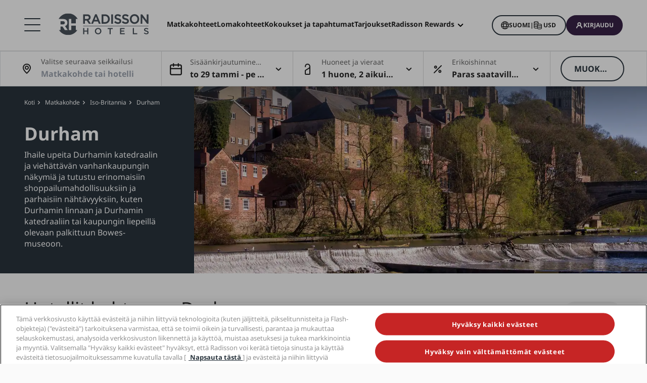

--- FILE ---
content_type: text/html;charset=UTF-8
request_url: https://www.radissonhotels.com/fi-fi/kohde/iso-britannia/durham
body_size: 44458
content:
<!DOCTYPE html>
<html lang="fi-FI" ><head>
    <meta charset="utf-8"/>
    <meta http-equiv="cleartype" content="on">

    <meta content="width=device-width, initial-scale=1.0" name="viewport">
    <meta name="format-detection" content="telephone=no">

    <meta name="apple-itunes-app" content="app-id=1553779550">
    <meta name="google-play-app" content="app-id=com.radisson.hotels"/>

    <script type="module">
        window.tridionLabels = Object.assign(window.tridionLabels || {}, {
            idAppStoreApp: "1553779550",
            idAppGooglePlay: "com.radisson.hotels"
        });
    </script>

<title>Vierailetko Ison-Britannian Durhamissa? Katso hotellimme | Radisson Hotels</title>

<meta name="description" content="Isossa-Britanniassa, Englannin Durhamissa sijaitsevat Radisson Hotels -hotellit löytyvät keskeisiltä paikoilta, mikä tekee niistä täydellisen valinnan sekä vapaa-ajan matkailijoille että liikematkailijoille. Parhaan verkkohinnan takuu - varaa heti tänään." /><link rel="apple-touch-icon" href="https://statics.radissonhotels.com/main/img/favicons/apple-touch-icon.png" />
<link rel="icon" type="image/png" sizes="32x32" href="https://statics.radissonhotels.com/main/img/favicons/favicon-32x32.png" />
<link rel="icon" type="image/png" sizes="16x16" href="https://statics.radissonhotels.com/main/img/favicons/favicon-16x16.png" />
<link rel="manifest" href="https://statics.radissonhotels.com/main/img/favicons/site.webmanifest" />
<link rel="mask-icon" href="https://statics.radissonhotels.com/main/img/favicons/safari-pinned-tab.svg" color="#c20808" />
<link rel="shortcut icon" href="https://statics.radissonhotels.com/main/img/favicons/favicon.ico" />
<meta name="msapplication-TileColor" content="#ffffff" />
<meta name="msapplication-config" content="https://statics.radissonhotels.com/main/img/favicons/browserconfig.xml" />
<meta name="theme-color" content="#ffffff" />
<link rel="alternate" href="https://www.radissonhotels.com/da-dk/destination/storbritannien/durham" hreflang="da" />
    <link rel="alternate" href="https://www.radissonhotels.com/de-de/reiseziel/vereinigtes-koenigreich/durham" hreflang="de" />
    <link rel="alternate" href="https://www.radissonhotels.com/en-us/destination/united-kingdom/durham" hreflang="x-default" />
        <link rel="alternate" href="https://www.radissonhotels.com/en-us/destination/united-kingdom/durham" hreflang="en" />
    <link rel="alternate" href="https://www.radissonhotels.com/es-es/destino/reino-unido/durham" hreflang="es" />
    <link rel="alternate" href="https://www.radissonhotels.com/fr-fr/destination/royaume-uni/durham" hreflang="fr" />
    <link rel="alternate" href="https://www.radissonhotels.com/it-it/destinazione/regno-unito/durham" hreflang="it" />
    <link rel="alternate" href="https://www.radissonhotels.com/nl-nl/bestemming/verenigd-koninkrijk/durham" hreflang="nl" />
    <link rel="alternate" href="https://www.radissonhotels.com/no-no/destinasjon/storbritannia/durham" hreflang="no" />
    <link rel="alternate" href="https://www.radissonhotels.com/pl-pl/miejsca/wielka-brytania/durham" hreflang="pl" />
    <link rel="alternate" href="https://www.radissonhotels.com/pt-br/destino/reino-unido/durham" hreflang="pt" />
    <link rel="alternate" href="https://www.radissonhotels.com/fi-fi/kohde/iso-britannia/durham" hreflang="fi" />
    <link rel="alternate" href="https://www.radissonhotels.com/sv-se/destination/storbritannien/durham" hreflang="sv" />
    <link rel="alternate" href="https://www.radissonhotels.com/tr-tr/destinasyon/birlesik-krallik/durham" hreflang="tr" />
    <link rel="alternate" href="https://www.radissonhotels.com/ru-ru/destination/united-kingdom/durham" hreflang="ru" />
    <link rel="alternate" href="https://www.radissonhotels.com/ar-ae/destination/united-kingdom/durham" hreflang="ar" />
    <link rel="alternate" href="https://www.radissonhotels.com/zh-cn/destination/united-kingdom/durham" hreflang="zh" />
    <link rel="alternate" href="https://www.radissonhotels.com/zh-tw/destination/united-kingdom/durham" hreflang="zh" />
    <link
                rel="preload"
                as="image"
                href="https://media.radissonhotels.net/image/destination-pages/localattraction/16256-118729-f63245170_3xl.jpg?impolicy=HighCarrousel"
                crossorigin="anonymous"
                fetchpriority="high"
            />
            
        <meta name="robots" content="index, follow" />
<link rel="canonical" href="https://www.radissonhotels.com/fi-fi/kohde/iso-britannia/durham" />
<meta property="fb:app_id" content="176184645758527"/><meta property="og:title" content="Vierailetko Isossa-Britanniassa, Englannin Durhamissa? Katso hotellimme | Radisson Hotels"/><meta property="og:description" content="Isossa-Britanniassa, Englannin Durhamissa sijaitsevat Radisson Hotels -hotellit löytyvät keskeisiltä paikoilta, mikä tekee niistä täydellisen valinnan sekä vapaa-ajan matkailijoille että liikematkailijoille. Parhaan verkkohinnan takuu - varaa heti tänään." /><meta property="og:url" content="https://www.radissonhotels.com/fi-fi/kohde/iso-britannia/durham" /><meta property="og:type" content="website" />

    <meta property="og:image" content="https://media.radissonhotels.net/image/destination-pages/localattraction/16256-118729-f63245170_3xl.jpg?impolicy=Card" /><meta property="og:site_name" content="Book a hotel in Durham"/>

    <meta name="twitter:title" content="Vierailetko Isossa-Britanniassa, Englannin Durhamissa? Katso hotellimme | Radisson Hotels" /><meta name="twitter:description" content="Isossa-Britanniassa, Englannin Durhamissa sijaitsevat Radisson Hotels -hotellit löytyvät keskeisiltä paikoilta, mikä tekee niistä täydellisen valinnan sekä vapaa-ajan matkailijoille että liikematkailijoille. Parhaan verkkohinnan takuu - varaa heti tänään." /><meta name="twitter:card" content="summary_large_image" />
    <meta name="twitter:url" content="https://www.radissonhotels.com/fi-fi/kohde/iso-britannia/durham" /><meta name="twitter:image" content="https://media.radissonhotels.net/image/destination-pages/localattraction/16256-118729-f63245170_3xl.jpg?impolicy=Card" /><meta name="twitter:site" content="@RadissonHotels" />

    <meta itemprop="name" content="Vierailetko Ison-Britannian Durhamissa? Katso hotellimme | Radisson Hotels" />
    <meta itemprop="description" content="Isossa-Britanniassa, Englannin Durhamissa sijaitsevat Radisson Hotels -hotellit löytyvät keskeisiltä paikoilta, mikä tekee niistä täydellisen valinnan sekä vapaa-ajan matkailijoille että liikematkailijoille. Parhaan verkkohinnan takuu - varaa heti tänään."/><meta itemprop="image" content="https://statics.radissonhotels.com/main/img/logo/radisson/radisson-hotels-ressorts.png" />

    <script type="application/ld+json" id="schema-organization-rhg">
{
    "@context" : "https://schema.org",
    "@type" : "Organization",
    "name": "Radisson Hotel Group",
    "url" : "/fi-fi",
    "@id" : "/fi-fi#organization",
    
    "sameAs" : [
        
        "https://www.tiktok.com/@radissonhotels",
        "https://www.instagram.com/RadissonHotels/",
        "https://www.youtube.com/c/radissonhotelgroup",
        "https://www.facebook.com/RadissonHotels/",
        "https://whatsapp.com/channel/0029Vb25Iu92ER6qt87Szj21",
        "https://www.pinterest.com/radissonhotels/",
        "https://www.threads.com/@radissonhotels",
        "https://twitter.com/radissonhotels",
        "https://www.linkedin.com/company/radisson-hotel-group/"
    ],

    "logo": {
        "@type": "ImageObject",
        "url": "https://statics.radissonhotels.com/main/img/logo/radisson/radisson-hotels-ressorts.png"
    }
}
</script>
<link rel="preconnect" href="https://statics.radissonhotels.com" crossorigin="anonymous">

<link rel="preconnect" href="https://media.radissonhotels.net" crossorigin="anonymous">
    <link rel="preload" href="https://statics.radissonhotels.com/main/css/styles.critical.css?v=202601273701" crossorigin="anonymous" as="style">
<link rel="preload" href="https://statics.radissonhotels.com/main/css/styles-components.critical.css?v=202601273701" crossorigin="anonymous" as="style">

<link rel="preload" href="https://statics.radissonhotels.com/main/js/critical.js?v=202601273701" crossorigin="anonymous" as="script">
<link rel="preload" href="https://statics.radissonhotels.com/main/js/main.js?v=202601273701" crossorigin="anonymous" as="script">

<link rel="stylesheet" href="https://statics.radissonhotels.com/main/css/styles.critical.css?v=202601273701" crossorigin="anonymous"/>
<link rel="stylesheet" href="https://statics.radissonhotels.com/main/css/styles-components.critical.css?v=202601273701" crossorigin="anonymous"/>

<link crossorigin="anonymous" rel="stylesheet" href="https://statics.radissonhotels.com/main/css/styles.min.css?v=202601273701" media="print" onload="this.media='all'; this.onload=null;">
  <noscript><link crossorigin="anonymous" rel="stylesheet" href="https://statics.radissonhotels.com/main/css/styles.min.css?v=202601273701"></noscript>
<link crossorigin="anonymous" rel="stylesheet" href="
        https://statics.radissonhotels.com/main/css/styles-components.min.css?v=202601273701" media="print" onload="this.media='all'; this.onload=null;">
  <noscript><link crossorigin="anonymous" rel="stylesheet" href="
        https://statics.radissonhotels.com/main/css/styles-components.min.css?v=202601273701"></noscript>
<link crossorigin="anonymous" rel="stylesheet" href="
https://statics.radissonhotels.com/integrations/integrations.css?v=202601273701" media="print" onload="this.media='all'; this.onload=null;">
  <noscript><link crossorigin="anonymous" rel="stylesheet" href="
https://statics.radissonhotels.com/integrations/integrations.css?v=202601273701"></noscript>
<link crossorigin="anonymous" rel="stylesheet" href="
        https://statics.radissonhotels.com/search-map-destinations/search-map-destinations.css?v=202601273701" media="print" onload="this.media='all'; this.onload=null;">
  <noscript><link crossorigin="anonymous" rel="stylesheet" href="
        https://statics.radissonhotels.com/search-map-destinations/search-map-destinations.css?v=202601273701"></noscript>
<script id="ey-sw" type="application/javascript">

    if (localStorage.getItem('service-worker-disabled') === 'true') {
        if ('serviceWorker' in navigator) {
            navigator.serviceWorker.getRegistrations().then(function (registrations) {
                for (let registration of registrations) {
                    registration.unregister()
                }
            });
        }
    } else {
        const eySw = function () {
            if ('serviceWorker' in navigator) {
                window.addEventListener('load', function () {
                    navigator.serviceWorker.register('/?sw=true', {scope: '/'}).then(function (registration) {
                        console.log('%cServiceWorker registration successful with scope: ', 'background: #00cc00; color: white;', registration.scope);
                    }, function (err) {
                        console.log('%cServiceWorker registration failed: ', 'background: #cc0000; color: white;', err);
                    });
                });
            }
        };

        const airshipSdk = function (credentials) {
            // 86acbd31cd7c09cf30acb66d2fbedc91daa48b86:1602657674.3207986
            !function (n, r, e, t, c) {
                var i, o = "Promise" in n, u = {
                        then: function () {
                            return u
                        }, catch: function (n) {
                            return n(new Error("Airship SDK Error: Unsupported browser")), u
                        }
                    }, s = o ? new Promise((function (n, r) {
                        i = function (e, t) {
                            e ? r(e) : n(t)
                        }
                    })) : u
                ;s._async_setup = function (n) {
                    if (o) try {
                        i(null, n(c))
                    } catch (n) {
                        i(n)
                    }
                }, n[t] = s;
                var a = r.createElement("script");
                a.src = e, a.async = !0, a.id = "_uasdk",
                    a.rel = t, r.head.appendChild(a)
            }(window, document, 'https://aswpsdkus.com/notify/v1/ua-sdk.min.js',
                'UA', {
                    vapidPublicKey: credentials.vapidPublicKey,
                    appKey: credentials.appKey,
                    token: credentials.token,
                    workerUrl: window.location.origin + '/?sw=true'
                });
        };

        eySw();

        
                airshipSdk({
                appKey: '9xTU4s2wTqy3oEz9k7SekQ',
                token: 'MTo5eFRVNHMyd1RxeTNvRXo5azdTZWtROmpxcjRYeTBidGZCdEt3bERNa2duR29XTE5rUDZwYm9jOW1QRGZfNFFFVWc',
                vapidPublicKey: 'BOTDcDEi9n9g8rEDc98D1njvIPKUYOLBFmiPGgyIO6kZcjnOuyoy5lA5bl4uRgn4NuLqLkFLfsnga3qwd2Y99jU='
            });
            

    }
</script>

<script>(window.BOOMR_mq=window.BOOMR_mq||[]).push(["addVar",{"rua.upush":"false","rua.cpush":"true","rua.upre":"false","rua.cpre":"false","rua.uprl":"false","rua.cprl":"false","rua.cprf":"false","rua.trans":"SJ-5fa620c8-dab5-4f09-996e-6b0f27e62804","rua.cook":"false","rua.ims":"false","rua.ufprl":"false","rua.cfprl":"false","rua.isuxp":"false","rua.texp":"norulematch","rua.ceh":"false","rua.ueh":"false","rua.ieh.st":"0"}]);</script>
                              <script>!function(a){var e="https://s.go-mpulse.net/boomerang/",t="addEventListener";if(""=="True")a.BOOMR_config=a.BOOMR_config||{},a.BOOMR_config.PageParams=a.BOOMR_config.PageParams||{},a.BOOMR_config.PageParams.pci=!0,e="https://s2.go-mpulse.net/boomerang/";if(window.BOOMR_API_key="G2XZU-QLPA9-MKHVD-WHFXL-EK9LZ",function(){function n(e){a.BOOMR_onload=e&&e.timeStamp||(new Date).getTime()}if(!a.BOOMR||!a.BOOMR.version&&!a.BOOMR.snippetExecuted){a.BOOMR=a.BOOMR||{},a.BOOMR.snippetExecuted=!0;var i,_,o,r=document.createElement("iframe");if(a[t])a[t]("load",n,!1);else if(a.attachEvent)a.attachEvent("onload",n);r.src="javascript:void(0)",r.title="",r.role="presentation",(r.frameElement||r).style.cssText="width:0;height:0;border:0;display:none;",o=document.getElementsByTagName("script")[0],o.parentNode.insertBefore(r,o);try{_=r.contentWindow.document}catch(O){i=document.domain,r.src="javascript:var d=document.open();d.domain='"+i+"';void(0);",_=r.contentWindow.document}_.open()._l=function(){var a=this.createElement("script");if(i)this.domain=i;a.id="boomr-if-as",a.src=e+"G2XZU-QLPA9-MKHVD-WHFXL-EK9LZ",BOOMR_lstart=(new Date).getTime(),this.body.appendChild(a)},_.write("<bo"+'dy onload="document._l();">'),_.close()}}(),"".length>0)if(a&&"performance"in a&&a.performance&&"function"==typeof a.performance.setResourceTimingBufferSize)a.performance.setResourceTimingBufferSize();!function(){if(BOOMR=a.BOOMR||{},BOOMR.plugins=BOOMR.plugins||{},!BOOMR.plugins.AK){var e="true"=="true"?1:0,t="",n="cj2c7gnydcj3k2l3vjfa-f-ecb826062-clientnsv4-s.akamaihd.net",i="false"=="true"?2:1,_={"ak.v":"39","ak.cp":"346728","ak.ai":parseInt("508714",10),"ak.ol":"0","ak.cr":20,"ak.ipv":4,"ak.proto":"h2","ak.rid":"48e2d1de","ak.r":47855,"ak.a2":e,"ak.m":"b","ak.n":"essl","ak.bpcip":"18.116.47.0","ak.cport":46418,"ak.gh":"23.42.150.4","ak.quicv":"","ak.tlsv":"tls1.3","ak.0rtt":"","ak.0rtt.ed":"","ak.csrc":"-","ak.acc":"","ak.t":"1769712202","ak.ak":"hOBiQwZUYzCg5VSAfCLimQ==YrCnwZZrWn7zprWZnfG+gzwgyVFs60jWDU1bJCKUHxchkd3GaA1Wa2lTc3jcZoVY23sYe9GKKsVVJ+/zbalHTgA7KK8Mb2bg+ncbmKUo/ebmwTCWIIWO+V1JZKiJOT6v/IN+2DgUVxqzWsjhN3lfdvdhioj6LEdhBO0cMiC8O5eVkwMLWTbFqLSuR4TS2V/y6anvDx6RpM6oTfIz1XuwzUrzLc36KdY796ncgMiXCJzdReLdGuB2MbxBs4BfII+lnCJVwhgglmV/tmmnTtsKJkwHylcKFp2N8ImXMLKMH35M8P5+TfeMFdh0J6/Sm1X014O4tqVin/JJtHhK+4wILQzWkqie5wGW25wopLLKQEU5B8+x/se1+axo7/nHsgfkn6NlvxyThlrCnJfykEgjzwjtYoajg2LiddZkRHzpMNg=","ak.pv":"551","ak.dpoabenc":"","ak.tf":i};if(""!==t)_["ak.ruds"]=t;var o={i:!1,av:function(e){var t="http.initiator";if(e&&(!e[t]||"spa_hard"===e[t]))_["ak.feo"]=void 0!==a.aFeoApplied?1:0,BOOMR.addVar(_)},rv:function(){var a=["ak.bpcip","ak.cport","ak.cr","ak.csrc","ak.gh","ak.ipv","ak.m","ak.n","ak.ol","ak.proto","ak.quicv","ak.tlsv","ak.0rtt","ak.0rtt.ed","ak.r","ak.acc","ak.t","ak.tf"];BOOMR.removeVar(a)}};BOOMR.plugins.AK={akVars:_,akDNSPreFetchDomain:n,init:function(){if(!o.i){var a=BOOMR.subscribe;a("before_beacon",o.av,null,null),a("onbeacon",o.rv,null,null),o.i=!0}return this},is_complete:function(){return!0}}}}()}(window);</script></head>

<body class="bg-color-grey-totally-soft rhg-sb-modify">

    <div class="banner-app py-3 px-4 fade-in hidden">
            <div class="d-flex justify-content-between align-items-center">
                <div class="d-inline-flex align-items-center">
                    <button type="button" class="close btn js-close-banner-app" aria-label="close">
                        <span></span>
                        <span></span>
                        <span class="sr-only sr-only-focusable">Sulje</span>
                    </button>

                    <div class="radisson-logo mx-2">
                        <img data-src="https://statics.radissonhotels.com/main/img/favicons/favicon.ico" class="lazy" alt="favicon">
                    </div>

                    <div class="caption mx-2">
                        <p class="js-caption-app-store text-bold text-12 color-gunmetal hidden">Radisson iOS-laitteille</p>
                        <p class="js-caption-google-play text-bold text-12 color-gunmetal hidden">Radisson Android-laitteille</p>
                        <p class="text-12 color-gunmetal">Hanki enemmän sovelluksella</p>
                    </div>
                </div>

                <div class="d-inline-block float-right">
                
                    <a href="https://apps.apple.com/app/radisson-hotels-hotel-booking/id1553779550"
                    class="js-link-app-store js-smartbanner-button btn btn-transparent btn-sm hidden">
                        Lataa</a>
                    <a href="intent://scan/#Intent;scheme=radissonhotels;package=com.radisson.hotels;end"
                    class="js-link-google-play js-smartbanner-button btn btn-transparent btn-sm hidden">
                        Lataa</a>
                </div>
            </div>
        </div>
    <script>
    window.utag_data = {
    
        "page_sub_sub_category": "durham", 
        "page_geo_region": "FI", 
        "page_primary_category": "destination", 
        "page_sub_category": "united-kingdom", 
        "page_language": "fi", 
            "page_brand": "mall",
        

        "user_language": (navigator.language || navigator.userLanguage || 'unknown').toLowerCase(),
        "user_agent_info": navigator.userAgent,
        "page_path": (isHomePage() ? "homepage" : window.location.pathname.replace("/index.html", "")),
        "previous_page_name": getReferrer(),
        "day_of_week_date_time_of_day": Date().toString(),
        "page_responsive_state": (window.innerWidth <= 991) ? "web-Responsive" : "web-notResponsive",
        "page_template": "DestinationsPage",
        "date": new Date().toISOString(),
        "page_publish_date": "",
        "currency_code_usd": "USD"
    }
    var percentPageViewed = localStorage.getItem("percentPageViewed");
    if(percentPageViewed) {
        utag_data["previous_percent_page_viewed"] = percentPageViewed
        localStorage.removeItem("percentPageViewed");
    }

    var pageName = () => {
        const pageName = "/en-us/destination/united-kingdom/durham".replace("/index.html", "").split("/").slice(2).filter(function(urlPart) {return urlPart != ""}).join(">")
        if (isHomePage()) {
            return "homepage"
        } else if (isB2bEnrollmentPage()) {
            return pageName.concat(">step1")
        } else {
            return pageName
        }
    }
    utag_data["page_name"] = pageName();


    var pageHierarchyPageName = (isHomePage() ? "homepage" : window.location.pathname.replace("/index.html", "").split("/").slice(2).filter(function(urlPart) {return urlPart != ""}).join(">"));
    utag_data["page_hierarchy"] = "destination:united-kingdom:durham" + ":" + pageHierarchyPageName;

    function getReferrer() {

        let referrer = document.referrer;

        if (!isRadissonDomain(referrer)) {
            return "";
        }
        else {
            return (isHomePage(referrer) ? "homepage" : referrer.replace(/^[^:]+:\/\/[^/]+/, '').replace(/[#?].*/, '').replace("/index.html", "").split("/").slice(2).filter(function(urlPart) {return urlPart != ""}).join(">"));
        }
    }

    function isRadissonDomain(url) {
        return url.indexOf("radissonhotels.com") >= 0;
    }

    function isHomePage(url) {
        url = url || window.location.pathname;
        return url.replace("/index.html", "").replace(/^[^:]+:\/\/[^/]+/, '').replace(/[#?].*/, '').split("/").filter(function(urlPart) {return urlPart != ""}).length <= 1;
    }

    function isB2bEnrollmentPage(url) {
        url = url || window.location.pathname;
        return url.indexOf('radisson-rewards/join-b2b') > -1
    }
</script>

<script type="module">
    window.appGlobalProps = Object.assign(window.appGlobalProps || {}, {
        'analyticsEnv': 'prod',
        'assetsUrl': 'https://statics.radissonhotels.com/main'
    });

    window.analyticsEnvironment = "prod"
</script>

<div class="main-navigation" role="navigation" aria-label="Menu" aria-labelledby="off-canvas-main">
    <header class="main-navigation-header " role="banner" id="header">
                <div class="rhg-header rhg-grid-layout" data-testid="header">
    <div class="rhg-burger-menu rhg-open-menu-desktop " tabindex="0" role="button" aria-label="Open the menu">
        <div class="icon" aria-hidden="true"></div>
    </div>

    <div
  class="rhg-menu-mobile-container d-block d-lg-none "
>
  <section class="rhg-section-mobile">
    <article class="rhg-menu-mobile-header">
      <div class="rhg-close-menu-mobile">
        <i class="rhg-font-icon--close"></i>
      </div>
      <div class="rhg-logo-menu-mobile">
        <a
          href='https://www.radissonhotels.com/fi-fi/'
          class="rhg-header-logo-link-home "
          onclick="trackingService.track(trackingEvents.CLICK_HOME_LOGO)"
          target="_self"
          
          title="Radisson Hotels"
        >
          <img
            src="https://statics.radissonhotels.com/main/img/logo/radisson/rhg-logomenuburger.svg"
            alt="Radisson Hotels"
          />
        </a>
      </div>
    </article>

    <article
      class="rhg-menu-mobile-content"
    >
      <article id="rhg-menu-list" class="rhg-menu-mobile-list-container">
        <ul class="rhg-list">
          <li>
                  <div
                    class="rhg-list-item open-options"
                    data-target="Hotelliketjumme"
                  >
                    <span class="rhg-text-strong rhg-text-md">
                      Hotelliketjumme</span>
                    <i
                      class="rhg-font-icon--smallarrow-right rhg-icon-arrow"
                    ></i>
                  </div>
                </li>
              <li>
                  <div
                    class="rhg-list-item open-options"
                    data-target="Brändimme-Kiinassa"
                  >
                    <span class="rhg-text-strong rhg-text-md">
                      Brändimme Kiinassa</span>
                    <i
                      class="rhg-font-icon--smallarrow-right rhg-icon-arrow"
                    ></i>
                  </div>
                </li>
              <li>
                  <div
                    class="rhg-list-item open-options"
                    data-target="Löydä-itsellesi-hotelli"
                  >
                    <span class="rhg-text-strong rhg-text-md">
                      Löydä itsellesi hotelli</span>
                    <i
                      class="rhg-font-icon--smallarrow-right rhg-icon-arrow"
                    ></i>
                  </div>
                </li>
              <li>
                  <div
                    class="rhg-list-item open-options"
                    data-target="Kokoukset-ja-tapahtumat"
                  >
                    <span class="rhg-text-strong rhg-text-md">
                      Kokoukset ja tapahtumat</span>
                    <i
                      class="rhg-font-icon--smallarrow-right rhg-icon-arrow"
                    ></i>
                  </div>
                </li>
              <li>
                  <div
                    class="rhg-list-item open-options"
                    data-target="Etsi-lentoja-"
                  >
                    <span class="rhg-text-strong rhg-text-md">
                      Etsi lentoja </span>
                    <i
                      class="rhg-font-icon--smallarrow-right rhg-icon-arrow"
                    ></i>
                  </div>
                </li>
              <li>
                  <div
                    class="rhg-list-item open-options"
                    data-target="Ruokailu"
                  >
                    <span class="rhg-text-strong rhg-text-md">
                      Ruokailu</span>
                    <i
                      class="rhg-font-icon--smallarrow-right rhg-icon-arrow"
                    ></i>
                  </div>
                </li>
              <li>
                  <div
                    class="rhg-list-item open-options"
                    data-target="Digitaaliset-palvelut"
                  >
                    <span class="rhg-text-strong rhg-text-md">
                      Digitaaliset palvelut</span>
                    <i
                      class="rhg-font-icon--smallarrow-right rhg-icon-arrow"
                    ></i>
                  </div>
                </li>
              <li>
                  <div
                    class="rhg-list-item open-options"
                    data-target="Hotellitarjoukset"
                  >
                    <span class="rhg-text-strong rhg-text-md">
                      Hotellitarjoukset</span>
                    <i
                      class="rhg-font-icon--smallarrow-right rhg-icon-arrow"
                    ></i>
                  </div>
                </li>
              <li>
                  <div
                    class="rhg-list-item open-options"
                    data-target="Matkaideoita"
                  >
                    <span class="rhg-text-strong rhg-text-md">
                      Matkaideoita</span>
                    <i
                      class="rhg-font-icon--smallarrow-right rhg-icon-arrow"
                    ></i>
                  </div>
                </li>
              <li>
                  <div
                    class="rhg-list-item open-options"
                    data-target="Radisson-Rewards"
                  >
                    <span class="rhg-text-strong rhg-text-md">
                      Radisson Rewards</span>
                    <i
                      class="rhg-font-icon--smallarrow-right rhg-icon-arrow"
                    ></i>
                  </div>
                </li>
              </ul>
      </article>

      <article
        class="rhg-menu-mobile-bottom"
      >
        <div
                class="rhg-menu-mobile-button loyalty-visibility my-auto"
                data-logged-visible="false"
                data-postlogged='{"removeClass":"show"}'
              >
                <a
                  href="https://www.radissonhotels.com/fi-fi/ravintolat"
                  target="_self"
                  title="Ruoka ja juoma"
                  
                >
                  <span style="color: rgb(255, 255, 255)"
                    >Ruoka ja juoma</span
                  >
                </a>
              </div>
            <div
                class="rhg-menu-mobile-button loyalty-visibility my-auto"
                data-logged-visible="false"
                data-postlogged='{"removeClass":"show"}'
              >
                <a
                  href="https://www.radissonhotels.com/fi-fi/lennot"
                  target="_self"
                  title="Lennot"
                  
                >
                  <span style="color: rgb(255, 255, 255)"
                    >Lennot</span
                  >
                </a>
              </div>
            <div
                class="rhg-menu-mobile-button loyalty-visibility my-auto"
                data-logged-visible="false"
                data-postlogged='{"removeClass":"show"}'
              >
                <a
                  href="https://www.radissonhotels.com/fi-fi/reservation/search"
                  target="_self"
                  title="Varaukseni"
                  
                >
                  <i
                      class="rhg-font-icon--bookings rhg-icons-header"
                      style="color: rgb(255, 255, 255)"
                    ></i>
                  <span style="color: rgb(255, 255, 255)"
                    >Varaukseni</span
                  >
                </a>
              </div>
            <div
                  class="rhg-menu-mobile-button loyalty-visibility"
                  data-logged-visible="true"
                  data-postlogged='{"addClass":"show"}'
                >
                  <a
                    href="https://www.radissonhotels.com/fi-fi/ravintolat"
                    target="_self"
                    title="Ruoka ja juoma"
                    
                  >
                    <span style="color: rgb(255, 255, 255)"
                      >Ruoka ja juoma</span
                    >
                  </a>
                </div>
              <div
                  class="rhg-menu-mobile-button loyalty-visibility"
                  data-logged-visible="true"
                  data-postlogged='{"addClass":"show"}'
                >
                  <a
                    href="https://www.radissonhotels.com/fi-fi/lennot"
                    target="_self"
                    title="Lennot"
                    
                  >
                    <span style="color: rgb(255, 255, 255)"
                      >Lennot</span
                    >
                  </a>
                </div>
              <div
                  class="rhg-menu-mobile-button loyalty-visibility"
                  data-logged-visible="true"
                  data-postlogged='{"addClass":"show"}'
                >
                  <a
                    href="https://www.radissonhotels.com/fi-fi/radisson-rewards/secure/reservations"
                    target="_self"
                    title="Varaukseni"
                    
                  >
                    <i
                        class="rhg-font-icon-- rhg-icons-header"
                        style="color: rgb(255, 255, 255)"
                      >
                      </i>
                    <span style="color: rgb(255, 255, 255)"
                      >Varaukseni</span
                    >
                  </a>
                </div>
              <button
          class="rhg-currency-language-selector rhg-menu-mobile-button rhg-menu-mobile-button-lang-currency"
          type="button"
          data-toggle="modal"
          data-target="#modal-select-main-language"
          aria-haspopup="true"
          aria-controls="language"
          id="language-and-currency-mobile"
        >
          <span>Suomi</span> |
              <span><span id="preferred-lang-mobile" class="mx-1"></span></span>
            </button>

        <div
              class="loyalty-visibility show"
              data-logged-visible="false"
              data-postlogged='{"removeClass":"show"}'
            >
              <button
                data-testid="login-button"
                class="rhg-auth-button rhg-auth-button--nologged rhg-menu-mobile-button rhg-menu-mobile-button-user"
                data-toggle="modal"
                data-target="#modal-loyalty-main-navigation"
                aria-haspopup="true"
              >
                <span class="rhg-auth-button__icon">
                  <i class="rhg-font-icon--user rhg-icons-header"></i>
                </span>
                <span class="rhg-auth-button__label"
                  >Kirjaudu</span>
              </button>
              <div class="rhg-tooltip">
                <p
                  class="rhg-text-normal rhg-text-sm"
                  style="color: rgb(36, 36, 36)"
                >
                  <strong class="font-medium"
                      >Liity jäseneksi</strong
                  > vain yhdellä napsautuksella.</p>
              </div>
            </div>
            <div
              class="loyalty-visibility hidden"
              data-logged-visible="true"
              data-postlogged='{"addClass":"show"}'
            >
              <button
                class="rhg-avatar js-offcanvas-loyalty"
                data-testid="avatar-button"
                type="button"
                data-toggle="offcanvas"
                data-target="#off-canvas-loyalty"
              >
                <span
                  class="rhg-avatar__icon"
                  style="background-color: rgb(104, 71, 141)"
                >
                  <i class="rhg-font-icon--user rhg-icons-avatar"></i>
                </span>
                <span class="rhg-avatar__label"></span>
                <span class="rhg-avatar__arrow"
                  ><i class="rhg-font-icon--chevron-down rhg-icons-avatar"></i
                ></span>
              </button>
            </div>
          </article>
    </article>

    <article
          id="Hotelliketjumme"
          class="rhg-menu-mobile-options"
        >
          <div class="rhg-options-title close-options">
            <i class="rhg-font-icon--smallarrow-right rhg-icon-arrow"></i>
            <span class="rhg-text-strong rhg-text-md"
              >Hotelliketjumme</span
            >
          </div>

          <div class="rhg-options-content rhg-options-content-brands">
                    <div class="rhg-options-brands-item">
                          <a
                            href="https://www.radissonhotels.com/fi-fi/tuotemerkki/radisson-collection"
                            target="_self"
                            itemprop="url"
                            
                          >
                            <i
                              class="rhg-logo rhg-font-icon--rco-color"
                            ></i>
                            <span class="sr-only sr-only-focusable"
                              >Radisson Collection</span
                            >
                          </a>
                        </div>
                      <div class="rhg-options-brands-item">
                          <a
                            href="https://www.radissonhotels.com/fi-fi/tuotemerkki/radisson-blu"
                            target="_self"
                            itemprop="url"
                            
                          >
                            <i
                              class="rhg-logo rhg-font-icon--rdb-color"
                            ></i>
                            <span class="sr-only sr-only-focusable"
                              >Radisson Blu</span
                            >
                          </a>
                        </div>
                      <div class="rhg-options-brands-item">
                          <a
                            href="https://www.radissonhotels.com/fi-fi/tuotemerkki/radisson"
                            target="_self"
                            itemprop="url"
                            
                          >
                            <i
                              class="rhg-logo rhg-font-icon--rad-color"
                            ></i>
                            <span class="sr-only sr-only-focusable"
                              >Radisson</span
                            >
                          </a>
                        </div>
                      <div class="rhg-options-brands-item">
                          <a
                            href="https://www.radissonhotels.com/fi-fi/tuotemerkki/radisson-red"
                            target="_self"
                            itemprop="url"
                            
                          >
                            <i
                              class="rhg-logo rhg-font-icon--rdr-color"
                            ></i>
                            <span class="sr-only sr-only-focusable"
                              >Radisson RED</span
                            >
                          </a>
                        </div>
                      <div class="rhg-options-brands-item">
                          <a
                            href="https://www.radissonhotels.com/fi-fi/tuotemerkki/radisson-individuals"
                            target="_self"
                            itemprop="url"
                            
                          >
                            <i
                              class="rhg-logo rhg-font-icon--ri-color"
                            ></i>
                            <span class="sr-only sr-only-focusable"
                              >Radisson Individuals</span
                            >
                          </a>
                        </div>
                      <div class="rhg-options-brands-item">
                          <a
                            href="https://www.radissonhotels.com/fi-fi/tuotemerkki/artotel"
                            target="_self"
                            itemprop="url"
                            
                          >
                            <i
                              class="rhg-logo rhg-font-icon--art-color"
                            ></i>
                            <span class="sr-only sr-only-focusable"
                              >art'otel</span
                            >
                          </a>
                        </div>
                      <div class="rhg-options-brands-item">
                          <a
                            href="https://www.radissonhotels.com/fi-fi/tuotemerkki/park-plaza"
                            target="_self"
                            itemprop="url"
                            
                          >
                            <i
                              class="rhg-logo rhg-font-icon--pph-color"
                            ></i>
                            <span class="sr-only sr-only-focusable"
                              >Park Plaza</span
                            >
                          </a>
                        </div>
                      <div class="rhg-options-brands-item">
                          <a
                            href="https://www.radissonhotels.com/fi-fi/tuotemerkki/park-inn"
                            target="_self"
                            itemprop="url"
                            
                          >
                            <i
                              class="rhg-logo rhg-font-icon--pii-color"
                            ></i>
                            <span class="sr-only sr-only-focusable"
                              >Park Inn by Radisson</span
                            >
                          </a>
                        </div>
                      <div class="rhg-options-brands-item">
                          <a
                            href="https://www.radissonhotels.com/fi-fi/tuotemerkki/country-inn"
                            target="_self"
                            itemprop="url"
                            
                          >
                            <i
                              class="rhg-logo rhg-font-icon--cis-color"
                            ></i>
                            <span class="sr-only sr-only-focusable"
                              >Country Inn & Suites</span
                            >
                          </a>
                        </div>
                      <div class="rhg-options-brands-item">
                          <a
                            href="https://www.radissonhotels.com/fi-fi/tuotemerkki/prize-by-radisson"
                            target="_self"
                            itemprop="url"
                            
                          >
                            <i
                              class="rhg-logo rhg-font-icon--prz-color"
                            ></i>
                            <span class="sr-only sr-only-focusable"
                              >Prize by Radisson</span
                            >
                          </a>
                        </div>
                      </div>
                </article>
      <article
          id="Brändimme-Kiinassa"
          class="rhg-menu-mobile-options"
        >
          <div class="rhg-options-title close-options">
            <i class="rhg-font-icon--smallarrow-right rhg-icon-arrow"></i>
            <span class="rhg-text-strong rhg-text-md"
              >Brändimme Kiinassa</span
            >
          </div>

          <div class="rhg-options-content rhg-options-content-brands">
                    <div class="rhg-options-brands-item">
                          <a
                            href="https://www.radissonhotels.com/en-us/brand/j"
                            target="_self"
                            itemprop="url"
                            
                          >
                            <i
                              class="rhg-logo rhg-font-icon--j-color"
                            ></i>
                            <span class="sr-only sr-only-focusable"
                              >J.</span
                            >
                          </a>
                        </div>
                      <div class="rhg-options-brands-item">
                          <a
                            href="https://www.radissonhotels.com/en-us/brand/kunlun"
                            target="_self"
                            itemprop="url"
                            
                          >
                            <i
                              class="rhg-logo rhg-font-icon--kl-color"
                            ></i>
                            <span class="sr-only sr-only-focusable"
                              >Kunlun</span
                            >
                          </a>
                        </div>
                      <div class="rhg-options-brands-item">
                          <a
                            href="https://www.radissonhotels.com/en-us/brand/jin-jiang"
                            target="_self"
                            itemprop="url"
                            
                          >
                            <i
                              class="rhg-logo rhg-font-icon--jj-color"
                            ></i>
                            <span class="sr-only sr-only-focusable"
                              >Jin Jiang</span
                            >
                          </a>
                        </div>
                      <div class="rhg-options-brands-item">
                          <a
                            href="https://www.radissonhotels.com/en-us/brand/golden-tulip-china"
                            target="_self"
                            itemprop="url"
                            
                          >
                            <i
                              class="rhg-logo rhg-font-icon--gt-color"
                            ></i>
                            <span class="sr-only sr-only-focusable"
                              >Golden Tulip</span
                            >
                          </a>
                        </div>
                      </div>
                </article>
      <article
          id="Löydä-itsellesi-hotelli"
          class="rhg-menu-mobile-options"
        >
          <div class="rhg-options-title close-options">
            <i class="rhg-font-icon--smallarrow-right rhg-icon-arrow"></i>
            <span class="rhg-text-strong rhg-text-md"
              >Löydä itsellesi hotelli</span
            >
          </div>

          <div class="rhg-options-content">
                <ul class="rhg-list">
                  <li>
                        <div class="rhg-list-item rhg-item-with-link">
                          <a
                            href="https://www.radissonhotels.com/fi-fi/kohde"
                            target="_self"
                            
                            title="Matkakohteet"
                          >
                            <span class="rhg-text-strong rhg-text-md">
                              Matkakohteet</span>
                          </a>
                        </div>
                      </li>
                    <li>
                        <div class="rhg-list-item rhg-item-with-link">
                          <a
                            href="https://www.radissonhotels.com/fi-fi/elamys/lomakohteet"
                            target="_self"
                            
                            title="Lomakohteet"
                          >
                            <span class="rhg-text-strong rhg-text-md">
                              Lomakohteet</span>
                          </a>
                        </div>
                      </li>
                    <li>
                        <div class="rhg-list-item rhg-item-with-link">
                          <a
                            href="https://www.radissonhotels.com/fi-fi/elamys/lentokenttahotellit"
                            target="_self"
                            
                            title="Lentokenttähotellit"
                          >
                            <span class="rhg-text-strong rhg-text-md">
                              Lentokenttähotellit</span>
                          </a>
                        </div>
                      </li>
                    <li>
                        <div class="rhg-list-item rhg-item-with-link">
                          <a
                            href="https://www.radissonhotels.com/fi-fi/uudet-hotellit"
                            target="_self"
                            
                            title="Uudet ja tulevat hotellit"
                          >
                            <span class="rhg-text-strong rhg-text-md">
                              Uudet ja tulevat hotellit</span>
                          </a>
                        </div>
                      </li>
                    </ul>
              </div>
            </article>
      <article
          id="Kokoukset-ja-tapahtumat"
          class="rhg-menu-mobile-options"
        >
          <div class="rhg-options-title close-options">
            <i class="rhg-font-icon--smallarrow-right rhg-icon-arrow"></i>
            <span class="rhg-text-strong rhg-text-md"
              >Kokoukset ja tapahtumat</span
            >
          </div>

          <div class="rhg-options-content">
                <ul class="rhg-list">
                  <li>
                        <div class="rhg-list-item rhg-item-with-link">
                          <a
                            href="https://www.radissonhotels.com/fi-fi/kokous-konferenssi-hotellit"
                            target="_self"
                            
                            title="Tutustu Radisson Meetingsiin"
                          >
                            <span class="rhg-text-strong rhg-text-md">
                              Tutustu Radisson Meetingsiin</span>
                          </a>
                        </div>
                      </li>
                    <li>
                        <div class="rhg-list-item rhg-item-with-link">
                          <a
                            href="https://www.radissonhotels.com/fi-fi/kokous-konferenssi-hotellit/book-it-easy"
                            target="_blank"
                            
                            title="Varaa kokoustila"
                          >
                            <span class="rhg-text-strong rhg-text-md">
                              Varaa kokoustila</span>
                          </a>
                        </div>
                      </li>
                    <li>
                        <div class="rhg-list-item rhg-item-with-link">
                          <a
                            href="https://www.radissonhotels.com/fi-fi/kokous-konferenssi-hotellit/laheta-pyynto"
                            target="_blank"
                            
                            title="Pyydä tarjous"
                          >
                            <span class="rhg-text-strong rhg-text-md">
                              Pyydä tarjous</span>
                          </a>
                        </div>
                      </li>
                    <li>
                        <div class="rhg-list-item rhg-item-with-link">
                          <a
                            href="https://www.radissonhotels.com/fi-fi/kokous-konferenssi-hotellit/matkakohteet"
                            target="_blank"
                            
                            title="Tapahtumakohteet"
                          >
                            <span class="rhg-text-strong rhg-text-md">
                              Tapahtumakohteet</span>
                          </a>
                        </div>
                      </li>
                    <li>
                        <div class="rhg-list-item rhg-item-with-link">
                          <a
                            href="https://www.radissonhotels.com/fi-fi/kokous-konferenssi-hotellit/alan-ratkaisut"
                            target="_self"
                            
                            title="Toimialaratkaisut"
                          >
                            <span class="rhg-text-strong rhg-text-md">
                              Toimialaratkaisut</span>
                          </a>
                        </div>
                      </li>
                    </ul>
              </div>
            </article>
      <article
          id="Etsi-lentoja-"
          class="rhg-menu-mobile-options"
        >
          <div class="rhg-options-title close-options">
            <i class="rhg-font-icon--smallarrow-right rhg-icon-arrow"></i>
            <span class="rhg-text-strong rhg-text-md"
              >Etsi lentoja </span
            >
          </div>

          <div class="rhg-options-content">
                <ul class="rhg-list">
                  <li>
                        <div class="rhg-list-item rhg-item-with-link">
                          <a
                            href="https://www.radissonhotels.com/fi-fi/lennot"
                            target="_self"
                            
                            title="Etsi lentoja"
                          >
                            <span class="rhg-text-strong rhg-text-md">
                              Etsi lentoja</span>
                          </a>
                        </div>
                      </li>
                    </ul>
              </div>
            </article>
      <article
          id="Ruokailu"
          class="rhg-menu-mobile-options"
        >
          <div class="rhg-options-title close-options">
            <i class="rhg-font-icon--smallarrow-right rhg-icon-arrow"></i>
            <span class="rhg-text-strong rhg-text-md"
              >Ruokailu</span
            >
          </div>

          <div class="rhg-options-content">
                <ul class="rhg-list">
                  <li>
                        <div class="rhg-list-item rhg-item-with-link">
                          <a
                            href="https://www.radissonhotels.com/fi-fi/ravintolat"
                            target="_self"
                            
                            title="Etsi ravintolaa"
                          >
                            <span class="rhg-text-strong rhg-text-md">
                              Etsi ravintolaa</span>
                          </a>
                        </div>
                      </li>
                    </ul>
              </div>
            </article>
      <article
          id="Digitaaliset-palvelut"
          class="rhg-menu-mobile-options"
        >
          <div class="rhg-options-title close-options">
            <i class="rhg-font-icon--smallarrow-right rhg-icon-arrow"></i>
            <span class="rhg-text-strong rhg-text-md"
              >Digitaaliset palvelut</span
            >
          </div>

          <div class="rhg-options-content">
                <ul class="rhg-list">
                  <li>
                        <div class="rhg-list-item rhg-item-with-link">
                          <a
                            href="https://www.radissonhotels.com/fi-fi/app"
                            target="_self"
                            
                            title="Radisson Hotels -sovellus"
                          >
                            <span class="rhg-text-strong rhg-text-md">
                              Radisson Hotels -sovellus</span>
                          </a>
                        </div>
                      </li>
                    <li>
                        <div class="rhg-list-item rhg-item-with-link">
                          <a
                            href="https://www.radissonhotels.com/fi-fi/radisson-plus"
                            target="_self"
                            
                            title="Radisson+"
                          >
                            <span class="rhg-text-strong rhg-text-md">
                              Radisson+</span>
                          </a>
                        </div>
                      </li>
                    </ul>
              </div>
            </article>
      <article
          id="Hotellitarjoukset"
          class="rhg-menu-mobile-options"
        >
          <div class="rhg-options-title close-options">
            <i class="rhg-font-icon--smallarrow-right rhg-icon-arrow"></i>
            <span class="rhg-text-strong rhg-text-md"
              >Hotellitarjoukset</span
            >
          </div>

          <div class="rhg-options-content">
                <ul class="rhg-list">
                  <li>
                        <div class="rhg-list-item rhg-item-with-link">
                          <a
                            href="https://www.radissonhotels.com/fi-fi/hotellitarjoukset"
                            target="_self"
                            
                            title="Tutustu tarjouksiin"
                          >
                            <span class="rhg-text-strong rhg-text-md">
                              Tutustu tarjouksiin</span>
                          </a>
                        </div>
                      </li>
                    <li>
                        <div class="rhg-list-item rhg-item-with-link">
                          <a
                            href="https://www.radissonhotels.com/fi-fi/rewards/tarjoukset/3000-sovellus"
                            target="_self"
                            
                            title="Ensimmäisellä kerralla onnistaa"
                          >
                            <span class="rhg-text-strong rhg-text-md">
                              Ensimmäinen varauskerta?</span>
                          </a>
                        </div>
                      </li>
                    <li>
                        <div class="rhg-list-item rhg-item-with-link">
                          <a
                            href="https://www.radissonhotels.com/fi-fi/hotellitarjoukset/paivan-tarjoukset"
                            target="_self"
                            
                            title="Deals of the Day"
                          >
                            <span class="rhg-text-strong rhg-text-md">
                              Deals of the Day</span>
                          </a>
                        </div>
                      </li>
                    <li>
                        <div class="rhg-list-item rhg-item-with-link">
                          <a
                            href="https://www.radissonhotels.com/fi-fi/hotellitarjoukset/etukateen-maksettu"
                            target="_self"
                            
                            title="Varaa etukäteen"
                          >
                            <span class="rhg-text-strong rhg-text-md">
                              Varaa etukäteen</span>
                          </a>
                        </div>
                      </li>
                    <li>
                        <div class="rhg-list-item rhg-item-with-link">
                          <a
                            href="https://www.radissonhotels.com/fi-fi/elamys/emea-paketit"
                            target="_self"
                            
                            title="Katso pakettimme"
                          >
                            <span class="rhg-text-strong rhg-text-md">
                              Katso pakettimme</span>
                          </a>
                        </div>
                      </li>
                    </ul>
              </div>
            </article>
      <article
          id="Matkaideoita"
          class="rhg-menu-mobile-options"
        >
          <div class="rhg-options-title close-options">
            <i class="rhg-font-icon--smallarrow-right rhg-icon-arrow"></i>
            <span class="rhg-text-strong rhg-text-md"
              >Matkaideoita</span
            >
          </div>

          <div class="rhg-options-content">
                <ul class="rhg-list">
                  <li>
                        <div class="rhg-list-item rhg-item-with-link">
                          <a
                            href="https://www.radissonhotels.com/fi-fi/elamys/perheohjelma"
                            target="_self"
                            
                            title="Perheystävälliset hotellit"
                          >
                            <span class="rhg-text-strong rhg-text-md">
                              Perheystävälliset hotellit</span>
                          </a>
                        </div>
                      </li>
                    <li>
                        <div class="rhg-list-item rhg-item-with-link">
                          <a
                            href="https://www.radissonhotels.com/fi-fi/elamys/haat"
                            target="_self"
                            
                            title="Hääjuhlapaikat"
                          >
                            <span class="rhg-text-strong rhg-text-md">
                              Hääjuhlapaikat</span>
                          </a>
                        </div>
                      </li>
                    <li>
                        <div class="rhg-list-item rhg-item-with-link">
                          <a
                            href="https://www.radissonhotels.com/fi-fi/elamys/vastuullisetyopymiset"
                            target="_self"
                            
                            title="Vastuullisia yöpymisiä"
                          >
                            <span class="rhg-text-strong rhg-text-md">
                              Vastuullisia yöpymisiä</span>
                          </a>
                        </div>
                      </li>
                    <li>
                        <div class="rhg-list-item rhg-item-with-link">
                          <a
                            href="https://www.radissonhotels.com/fi-fi/kokous-konferenssi-hotellit/sports-travel"
                            target="_self"
                            
                            title="Urheilujoukkueiden yöpymiset"
                          >
                            <span class="rhg-text-strong rhg-text-md">
                              Urheilujoukkueiden yöpymiset</span>
                          </a>
                        </div>
                      </li>
                    <li>
                        <div class="rhg-list-item rhg-item-with-link">
                          <a
                            href="https://www.radissonhotels.com/fi-fi/elamys/liikehotellit"
                            target="_self"
                            
                            title="Liikematkustaja"
                          >
                            <span class="rhg-text-strong rhg-text-md">
                              Liikematkustaja</span>
                          </a>
                        </div>
                      </li>
                    <li>
                        <div class="rhg-list-item rhg-item-with-link">
                          <a
                            href="https://www.radissonhotels.com/fi-fi/elamys/keskustahotellit"
                            target="_self"
                            
                            title="Keskustan hotellit"
                          >
                            <span class="rhg-text-strong rhg-text-md">
                              Keskustan hotellit</span>
                          </a>
                        </div>
                      </li>
                    <li>
                        <div class="rhg-list-item rhg-item-with-link">
                          <a
                            href="https://www.radissonhotels.com/en-us/blog"
                            target="_blank"
                            
                            title="Käy blogissamme "
                          >
                            <span class="rhg-text-strong rhg-text-md">
                              Käy blogissamme </span>
                          </a>
                        </div>
                      </li>
                    </ul>
              </div>
            </article>
      <article
          id="Radisson-Rewards"
          class="rhg-menu-mobile-options"
        >
          <div class="rhg-options-title close-options">
            <i class="rhg-font-icon--smallarrow-right rhg-icon-arrow"></i>
            <span class="rhg-text-strong rhg-text-md"
              >Radisson Rewards</span
            >
          </div>

          <div class="rhg-options-content">
                <ul class="rhg-list">
                  <li>
                        <div class="rhg-list-item rhg-item-with-link">
                          <a
                            href="https://www.radissonhotels.com/fi-fi/rewards"
                            target="_self"
                            
                            title="Tutustu Radisson Rewardsiin"
                          >
                            <span class="rhg-text-strong rhg-text-md">
                              Tutustu Radisson Rewardsiin</span>
                          </a>
                        </div>
                      </li>
                    <li>
                        <div class="rhg-list-item rhg-item-with-link">
                          <a
                            href="https://www.radissonhotels.com/fi-fi/rewards/edut"
                            target="_self"
                            
                            title="Edut"
                          >
                            <span class="rhg-text-strong rhg-text-md">
                              Jäsenedut</span>
                          </a>
                        </div>
                      </li>
                    <li>
                        <div class="rhg-list-item rhg-item-with-link">
                          <a
                            href="https://www.radissonhotels.com/fi-fi/rewards/lunasta"
                            target="_self"
                            
                            title="Pisteiden käyttö"
                          >
                            <span class="rhg-text-strong rhg-text-md">
                              Pisteiden käyttö</span>
                          </a>
                        </div>
                      </li>
                    <li>
                        <div class="rhg-list-item rhg-item-with-link">
                          <a
                            href="https://www.radissonhotels.com/fi-fi/rewards/ansaitse"
                            target="_self"
                            
                            title="Pisteiden ansaitseminen"
                          >
                            <span class="rhg-text-strong rhg-text-md">
                              Pisteiden ansaitseminen</span>
                          </a>
                        </div>
                      </li>
                    <li>
                        <div class="rhg-list-item rhg-item-with-link">
                          <a
                            href="https://www.radissonhotels.com/fi-fi/rewards/business"
                            target="_self"
                            
                            title="Varaajat ja suunnittelijat"
                          >
                            <span class="rhg-text-strong rhg-text-md">
                              Varaajat ja suunnittelijat</span>
                          </a>
                        </div>
                      </li>
                    </ul>
              </div>
            </article>
      </section>
</div>
<div class="rhg-header-logo">
        <a href='https://www.radissonhotels.com/fi-fi/' class="rhg-header-logo-link-home "
            onclick="trackingService.track(trackingEvents.CLICK_HOME_LOGO)" target="_self"  title="Radisson Hotels">
            <picture>
                <source media="(min-width: 992px)" srcset="https://statics.radissonhotels.com/main/img/logo/radisson/rhg-logotype.svg" width="178" height="48">
                <img src="https://statics.radissonhotels.com/main/img/logo/radisson/rhg-imagotype.svg" alt="Radisson Hotels"
                    class="rhg-header-logo__image" width="46" height="48">
            </picture>
        </a>
    </div>
    <ul class="rhg-header-links">
      <li data-testid="nav-link">
                <a href="https://www.radissonhotels.com/fi-fi/kohde" target="_self" title="Matkakohteet"
                   class="rhg-btn-link rhg-btn-link--medium rhg-btn-link__dark rhg-btn-link__bold">
                    <span class="rhg-btn-link-text">
                        <span class="rhg-btn-link-content">Matkakohteet</span>
                    </span>
                </a>
            </li>
        <li data-testid="nav-link">
                <a href="https://www.radissonhotels.com/fi-fi/elamys/lomakohteet" target="_self" title="Lomakohteet"
                   class="rhg-btn-link rhg-btn-link--medium rhg-btn-link__dark rhg-btn-link__bold">
                    <span class="rhg-btn-link-text">
                        <span class="rhg-btn-link-content">Lomakohteet</span>
                    </span>
                </a>
            </li>
        <li data-testid="nav-link">
                <a href="https://www.radissonhotels.com/fi-fi/kokous-konferenssi-hotellit" target="_self" title="Kokoukset ja tapahtumat"
                   class="rhg-btn-link rhg-btn-link--medium rhg-btn-link__dark rhg-btn-link__bold">
                    <span class="rhg-btn-link-text">
                        <span class="rhg-btn-link-content">Kokoukset ja tapahtumat</span>
                    </span>
                </a>
            </li>
        <li data-testid="nav-link">
                <a href="https://www.radissonhotels.com/fi-fi/hotellitarjoukset" target="_self" title="Tarjoukset"
                   class="rhg-btn-link rhg-btn-link--medium rhg-btn-link__dark rhg-btn-link__bold">
                    <span class="rhg-btn-link-text">
                        <span class="rhg-btn-link-content">Tarjoukset </span>
                    </span>
                </a>
            </li>
        <li data-testid="nav-link">
                <a href="https://www.radissonhotels.com/fi-fi/rewards" target="_self" title="Radisson Rewards"
                   class="rhg-btn-link rhg-btn-link--medium rhg-btn-link__dark rhg-btn-link__bold">
                    <span class="rhg-btn-link-text">
                        <span class="rhg-btn-link-content">Radisson Rewards</span>
                    </span>
                </a>
            </li>
        <li data-testid="nav-link" class="loyalty-visibility show" data-logged-visible="false" data-postlogged='{"removeClass":"show"}'>
                        <a class="rhg-btn-link rhg-btn-link--medium rhg-btn-link__dark rhg-btn-link__bold" href="https://www.radissonhotels.com/fi-fi/ravintolat" target="_self" title="Ruoka ja juoma" >
                            <span class="rhg-btn-link-text">
                                <span class="rhg-btn-link-content">Ruoka ja juoma</span>
                            </span>
                        </a>
                    </li>
                <li data-testid="nav-link" class="loyalty-visibility show" data-logged-visible="false" data-postlogged='{"removeClass":"show"}'>
                        <a class="rhg-btn-link rhg-btn-link--medium rhg-btn-link__dark rhg-btn-link__bold" href="https://www.radissonhotels.com/fi-fi/lennot" target="_self" title="Lennot" >
                            <span class="rhg-btn-link-text">
                                <span class="rhg-btn-link-content">Lennot</span>
                            </span>
                        </a>
                    </li>
                <li data-testid="nav-link" class="loyalty-visibility show" data-logged-visible="false" data-postlogged='{"removeClass":"show"}'>
                        <a class="rhg-btn-link rhg-btn-link--medium rhg-btn-link__dark rhg-btn-link__bold" href="https://www.radissonhotels.com/fi-fi/reservation/search" target="_self" title="Varaukseni" >
                            <span class="rhg-btn-link-text">
                                <span class="rhg-btn-link-content">Varaukseni</span>
                            </span>
                        </a>
                    </li>
                <li data-testid="nav-link" class="loyalty-visibility hidden" data-logged-visible="true" data-postlogged='{"addClass":"show"}'>
                        <a class="rhg-btn-link rhg-btn-link--medium rhg-btn-link__dark rhg-btn-link__bold" href="https://www.radissonhotels.com/fi-fi/ravintolat" target="_self" title="Ruoka ja juoma" >
                            <span class="rhg-btn-link-text">
                                <span class="rhg-btn-link-content">Ruoka ja juoma</span>
                            </span>
                        </a>
                    </li>
                <li data-testid="nav-link" class="loyalty-visibility hidden" data-logged-visible="true" data-postlogged='{"addClass":"show"}'>
                        <a class="rhg-btn-link rhg-btn-link--medium rhg-btn-link__dark rhg-btn-link__bold" href="https://www.radissonhotels.com/fi-fi/lennot" target="_self" title="Lennot" >
                            <span class="rhg-btn-link-text">
                                <span class="rhg-btn-link-content">Lennot</span>
                            </span>
                        </a>
                    </li>
                <li data-testid="nav-link" class="loyalty-visibility hidden" data-logged-visible="true" data-postlogged='{"addClass":"show"}'>
                        <a class="rhg-btn-link rhg-btn-link--medium rhg-btn-link__dark rhg-btn-link__bold" href="https://www.radissonhotels.com/fi-fi/radisson-rewards/secure/reservations" target="_self" title="Varaukseni" >
                            <span class="rhg-btn-link-text">
                                <span class="rhg-btn-link-content">Varaukseni</span>
                            </span>
                        </a>
                    </li>
                </ul>
    <div class="rhg-header-actions">
        <button class="rhg-currency-language-selector"
                type="button"
                data-toggle="modal"
                data-target="#modal-select-main-language"
                aria-haspopup="true"
                aria-controls="language"
                id="language-and-currency">
          <span class="rhg-currency-language-selector-icon"><i class="rhg-font-icon--languages rhg-icons-header"></i>Suomi</span> |
                <span class="rhg-currency-language-selector-icon"><i class="rhg-font-icon--currency rhg-icons-header"></i><span id="preferred-lang-desktop" class="mx-1"></span>
            </button>
        <div class="loyalty-visibility"
                 data-logged-visible="false"
                 data-postnologged='{"addClass":"show"}'
                 data-postlogged='{"addClass":"hidden"}'>
                <button data-testid="login-button" class="rhg-auth-button rhg-auth-button--nologged"
                        data-toggle="modal"
                        data-target="#modal-loyalty-main-navigation"
                        aria-haspopup="true">
                    <span class="rhg-auth-button__icon">
                        <i class="rhg-font-icon--user rhg-icons-header"></i>
                    </span>
                    <span class="rhg-auth-button__label">
                        Kirjaudu</span>
                </button>
                <div class="rhg-tooltip">
                    <p class="rhg-text-normal rhg-text-sm" style="color: rgb(36, 36, 36);">
                        <strong class="font-medium">
                                Liity jäseneksi</strong> vain yhdellä napsautuksella.</p>
                </div>
            </div>
            <div class="secondary-navigation-bar__item loyalty-visibility hidden"
                 data-logged-visible="true"
                 data-postlogged='{"removeClass":"hidden"}'
                 data-postnologged='{"addClass":"hidden"}'>
                <button class="rhg-avatar js-offcanvas-loyalty customer-info-button" data-testid="avatar-button" type="button" data-toggle="offcanvas" data-target="#off-canvas-loyalty" aria-haspopup="true">
                    <span class="rhg-avatar__icon">
                        <i class="rhg-font-icon--user rhg-icons-avatar"></i>
                    </span>
                    <span class="rhg-avatar__label"></span>
                    <span class="rhg-avatar__arrow"><i class="rhg-font-icon--chevron-down rhg-icons-avatar"></i></span>
                </button>
            </div>
        </div>
</div>
<div class="rhg-menu-desktop-container d-none d-lg-block">
  <section class="section__rhg-menu rhg-d-none">

    <div class="section__item">
        <section class="rhg-menu-sections">
            <div class="rhg-section-title">
                <span class="rhg-btn-link-text">
                  <span class="rhg-btn-link-content rhg-text-strong rhg-text-md rhg-white-text">
                    Hotelliketjumme</span>
                </span>
  
                </div>
            <div class="rhg-section-list-container__brands">
                    <a class="rhg-logo-link" href="https://www.radissonhotels.com/fi-fi/tuotemerkki/radisson-collection" target="_self" itemprop="url" >
                          <div class="rhg-logo-container">
                            <i class="rhg-logo notHover rhg-font-icon--rco-white"></i>
                            <i class="rhg-logo isHover rhg-font-icon--rco-color"></i>
                            <span class="sr-only sr-only-focusable">Radisson Collection</span>
                          </div>
                        </a>
                      <a class="rhg-logo-link" href="https://www.radissonhotels.com/fi-fi/tuotemerkki/radisson-blu" target="_self" itemprop="url" >
                          <div class="rhg-logo-container">
                            <i class="rhg-logo notHover rhg-font-icon--rdb-white"></i>
                            <i class="rhg-logo isHover rhg-font-icon--rdb-color"></i>
                            <span class="sr-only sr-only-focusable">Radisson Blu</span>
                          </div>
                        </a>
                      <a class="rhg-logo-link" href="https://www.radissonhotels.com/fi-fi/tuotemerkki/radisson" target="_self" itemprop="url" >
                          <div class="rhg-logo-container">
                            <i class="rhg-logo notHover rhg-font-icon--rad-white"></i>
                            <i class="rhg-logo isHover rhg-font-icon--rad-color"></i>
                            <span class="sr-only sr-only-focusable">Radisson</span>
                          </div>
                        </a>
                      <a class="rhg-logo-link" href="https://www.radissonhotels.com/fi-fi/tuotemerkki/radisson-red" target="_self" itemprop="url" >
                          <div class="rhg-logo-container">
                            <i class="rhg-logo notHover rhg-font-icon--rdr-white"></i>
                            <i class="rhg-logo isHover rhg-font-icon--rdr-color"></i>
                            <span class="sr-only sr-only-focusable">Radisson RED</span>
                          </div>
                        </a>
                      <a class="rhg-logo-link" href="https://www.radissonhotels.com/fi-fi/tuotemerkki/radisson-individuals" target="_self" itemprop="url" >
                          <div class="rhg-logo-container">
                            <i class="rhg-logo notHover rhg-font-icon--ri-white"></i>
                            <i class="rhg-logo isHover rhg-font-icon--ri-color"></i>
                            <span class="sr-only sr-only-focusable">Radisson Individuals</span>
                          </div>
                        </a>
                      <a class="rhg-logo-link" href="https://www.radissonhotels.com/fi-fi/tuotemerkki/artotel" target="_self" itemprop="url" >
                          <div class="rhg-logo-container">
                            <i class="rhg-logo notHover rhg-font-icon--art-white"></i>
                            <i class="rhg-logo isHover rhg-font-icon--art-color"></i>
                            <span class="sr-only sr-only-focusable">art'otel</span>
                          </div>
                        </a>
                      <a class="rhg-logo-link" href="https://www.radissonhotels.com/fi-fi/tuotemerkki/park-plaza" target="_self" itemprop="url" >
                          <div class="rhg-logo-container">
                            <i class="rhg-logo notHover rhg-font-icon--pph-white"></i>
                            <i class="rhg-logo isHover rhg-font-icon--pph-color"></i>
                            <span class="sr-only sr-only-focusable">Park Plaza</span>
                          </div>
                        </a>
                      <a class="rhg-logo-link" href="https://www.radissonhotels.com/fi-fi/tuotemerkki/park-inn" target="_self" itemprop="url" >
                          <div class="rhg-logo-container">
                            <i class="rhg-logo notHover rhg-font-icon--pii-white"></i>
                            <i class="rhg-logo isHover rhg-font-icon--pii-color"></i>
                            <span class="sr-only sr-only-focusable">Park Inn by Radisson</span>
                          </div>
                        </a>
                      <a class="rhg-logo-link" href="https://www.radissonhotels.com/fi-fi/tuotemerkki/country-inn" target="_self" itemprop="url" >
                          <div class="rhg-logo-container">
                            <i class="rhg-logo notHover rhg-font-icon--cis-white"></i>
                            <i class="rhg-logo isHover rhg-font-icon--cis-color"></i>
                            <span class="sr-only sr-only-focusable">Country Inn & Suites</span>
                          </div>
                        </a>
                      <a class="rhg-logo-link" href="https://www.radissonhotels.com/fi-fi/tuotemerkki/prize-by-radisson" target="_self" itemprop="url" >
                          <div class="rhg-logo-container">
                            <i class="rhg-logo notHover rhg-font-icon--prz-white"></i>
                            <i class="rhg-logo isHover rhg-font-icon--prz-color"></i>
                            <span class="sr-only sr-only-focusable">Prize by Radisson</span>
                          </div>
                        </a>
                      </div>
                </section>
        <section class="rhg-menu-sections">
            <div class="rhg-section-title">
                <span class="rhg-btn-link-text">
                  <span class="rhg-btn-link-content rhg-text-strong rhg-text-md rhg-white-text">
                    Brändimme Kiinassa</span>
                </span>
  
                </div>
            <div class="rhg-section-list-container__brands">
                    <a class="rhg-logo-link" href="https://www.radissonhotels.com/en-us/brand/j" target="_self" itemprop="url" >
                          <div class="rhg-logo-container">
                            <i class="rhg-logo notHover rhg-font-icon--j-white"></i>
                            <i class="rhg-logo isHover rhg-font-icon--j-color"></i>
                            <span class="sr-only sr-only-focusable">J.</span>
                          </div>
                        </a>
                      <a class="rhg-logo-link" href="https://www.radissonhotels.com/en-us/brand/kunlun" target="_self" itemprop="url" >
                          <div class="rhg-logo-container">
                            <i class="rhg-logo notHover rhg-font-icon--kl-white"></i>
                            <i class="rhg-logo isHover rhg-font-icon--kl-color"></i>
                            <span class="sr-only sr-only-focusable">Kunlun</span>
                          </div>
                        </a>
                      <a class="rhg-logo-link" href="https://www.radissonhotels.com/en-us/brand/jin-jiang" target="_self" itemprop="url" >
                          <div class="rhg-logo-container">
                            <i class="rhg-logo notHover rhg-font-icon--jj-white"></i>
                            <i class="rhg-logo isHover rhg-font-icon--jj-color"></i>
                            <span class="sr-only sr-only-focusable">Jin Jiang</span>
                          </div>
                        </a>
                      <a class="rhg-logo-link" href="https://www.radissonhotels.com/en-us/brand/golden-tulip-china" target="_self" itemprop="url" >
                          <div class="rhg-logo-container">
                            <i class="rhg-logo notHover rhg-font-icon--gt-white"></i>
                            <i class="rhg-logo isHover rhg-font-icon--gt-color"></i>
                            <span class="sr-only sr-only-focusable">Golden Tulip</span>
                          </div>
                        </a>
                      </div>
                </section>
        </div>
    <div class="section__item">
        <section class="rhg-menu-sections">
            <div class="rhg-section-title">
                <span class="rhg-btn-link-text">
                  <span class="rhg-btn-link-content rhg-text-strong rhg-text-md rhg-white-text">
                    Löydä itsellesi hotelli</span>
                </span>
  
                </div>
            <div class="rhg-section-list-container">
                  <ul class="rhg-section-list">
                    <li>
                          <a class="rhg-btn-link rhg-btn-link--medium rhg-btn-link__light"
                             disabled="false"
                             href="https://www.radissonhotels.com/fi-fi/kohde" target="_self"  title="Matkakohteet">
                            <span class="rhg-btn-link-text">
                              <span class="rhg-btn-link-content">Matkakohteet</span>
                            </span>
                          </a>
                        </li>
                      <li>
                          <a class="rhg-btn-link rhg-btn-link--medium rhg-btn-link__light"
                             disabled="false"
                             href="https://www.radissonhotels.com/fi-fi/elamys/lomakohteet" target="_self"  title="Lomakohteet">
                            <span class="rhg-btn-link-text">
                              <span class="rhg-btn-link-content">Lomakohteet</span>
                            </span>
                          </a>
                        </li>
                      <li>
                          <a class="rhg-btn-link rhg-btn-link--medium rhg-btn-link__light"
                             disabled="false"
                             href="https://www.radissonhotels.com/fi-fi/elamys/lentokenttahotellit" target="_self"  title="Lentokenttähotellit">
                            <span class="rhg-btn-link-text">
                              <span class="rhg-btn-link-content">Lentokenttähotellit</span>
                            </span>
                          </a>
                        </li>
                      <li>
                          <a class="rhg-btn-link rhg-btn-link--medium rhg-btn-link__light"
                             disabled="false"
                             href="https://www.radissonhotels.com/fi-fi/uudet-hotellit" target="_self"  title="Uudet ja tulevat hotellit">
                            <span class="rhg-btn-link-text">
                              <span class="rhg-btn-link-content">Uudet ja tulevat hotellit</span>
                            </span>
                          </a>
                        </li>
                      </ul>
                </div>
              </section>
        <section class="rhg-menu-sections">
            <div class="rhg-section-title">
                <a class="rhg-btn-link rhg-btn-link--medium rhg-btn-link__light"
                     href="https://www.radissonhotels.com/fi-fi/kokous-konferenssi-hotellit" target="_self"  title="Kokoukset ja tapahtumat">
                <span class="rhg-btn-link-text">
                  <span class="rhg-btn-link-content rhg-text-strong rhg-text-md rhg-white-text">
                    Kokoukset ja tapahtumat</span>
                </span>
  
                </a>
                </div>
            <div class="rhg-section-list-container">
                  <ul class="rhg-section-list">
                    <li>
                          <a class="rhg-btn-link rhg-btn-link--medium rhg-btn-link__light"
                             disabled="false"
                             href="https://www.radissonhotels.com/fi-fi/kokous-konferenssi-hotellit" target="_self"  title="Tutustu Radisson Meetingsiin">
                            <span class="rhg-btn-link-text">
                              <span class="rhg-btn-link-content">Tutustu Radisson Meetingsiin</span>
                            </span>
                          </a>
                        </li>
                      <li>
                          <a class="rhg-btn-link rhg-btn-link--medium rhg-btn-link__light"
                             disabled="false"
                             href="https://www.radissonhotels.com/fi-fi/kokous-konferenssi-hotellit/book-it-easy" target="_blank"  title="Varaa kokoustila">
                            <span class="rhg-btn-link-text">
                              <span class="rhg-btn-link-content">Varaa kokoustila</span>
                            </span>
                          </a>
                        </li>
                      <li>
                          <a class="rhg-btn-link rhg-btn-link--medium rhg-btn-link__light"
                             disabled="false"
                             href="https://www.radissonhotels.com/fi-fi/kokous-konferenssi-hotellit/laheta-pyynto" target="_blank"  title="Pyydä tarjous">
                            <span class="rhg-btn-link-text">
                              <span class="rhg-btn-link-content">Pyydä tarjous</span>
                            </span>
                          </a>
                        </li>
                      <li>
                          <a class="rhg-btn-link rhg-btn-link--medium rhg-btn-link__light"
                             disabled="false"
                             href="https://www.radissonhotels.com/fi-fi/kokous-konferenssi-hotellit/matkakohteet" target="_blank"  title="Tapahtumakohteet">
                            <span class="rhg-btn-link-text">
                              <span class="rhg-btn-link-content">Tapahtumakohteet</span>
                            </span>
                          </a>
                        </li>
                      <li>
                          <a class="rhg-btn-link rhg-btn-link--medium rhg-btn-link__light"
                             disabled="false"
                             href="https://www.radissonhotels.com/fi-fi/kokous-konferenssi-hotellit/alan-ratkaisut" target="_self"  title="Toimialaratkaisut">
                            <span class="rhg-btn-link-text">
                              <span class="rhg-btn-link-content">Toimialaratkaisut</span>
                            </span>
                          </a>
                        </li>
                      </ul>
                </div>
              </section>
        <section class="rhg-menu-sections">
            <div class="rhg-section-title">
                <span class="rhg-btn-link-text">
                  <span class="rhg-btn-link-content rhg-text-strong rhg-text-md rhg-white-text">
                    Etsi lentoja </span>
                </span>
  
                </div>
            <div class="rhg-section-list-container">
                  <ul class="rhg-section-list">
                    <li>
                          <a class="rhg-btn-link rhg-btn-link--medium rhg-btn-link__light"
                             disabled="false"
                             href="https://www.radissonhotels.com/fi-fi/lennot" target="_self"  title="Etsi lentoja">
                            <span class="rhg-btn-link-text">
                              <span class="rhg-btn-link-content">Etsi lentoja</span>
                            </span>
                          </a>
                        </li>
                      </ul>
                </div>
              </section>
        <section class="rhg-menu-sections">
            <div class="rhg-section-title">
                <span class="rhg-btn-link-text">
                  <span class="rhg-btn-link-content rhg-text-strong rhg-text-md rhg-white-text">
                    Ruokailu</span>
                </span>
  
                </div>
            <div class="rhg-section-list-container">
                  <ul class="rhg-section-list">
                    <li>
                          <a class="rhg-btn-link rhg-btn-link--medium rhg-btn-link__light"
                             disabled="false"
                             href="https://www.radissonhotels.com/fi-fi/ravintolat" target="_self"  title="Etsi ravintolaa">
                            <span class="rhg-btn-link-text">
                              <span class="rhg-btn-link-content">Etsi ravintolaa</span>
                            </span>
                          </a>
                        </li>
                      </ul>
                </div>
              </section>
        <section class="rhg-menu-sections">
            <div class="rhg-section-title">
                <span class="rhg-btn-link-text">
                  <span class="rhg-btn-link-content rhg-text-strong rhg-text-md rhg-white-text">
                    Digitaaliset palvelut</span>
                </span>
  
                </div>
            <div class="rhg-section-list-container">
                  <ul class="rhg-section-list">
                    <li>
                          <a class="rhg-btn-link rhg-btn-link--medium rhg-btn-link__light"
                             disabled="false"
                             href="https://www.radissonhotels.com/fi-fi/app" target="_self"  title="Radisson Hotels -sovellus">
                            <span class="rhg-btn-link-text">
                              <span class="rhg-btn-link-content">Radisson Hotels -sovellus</span>
                            </span>
                          </a>
                        </li>
                      <li>
                          <a class="rhg-btn-link rhg-btn-link--medium rhg-btn-link__light"
                             disabled="false"
                             href="https://www.radissonhotels.com/fi-fi/radisson-plus" target="_self"  title="Radisson+">
                            <span class="rhg-btn-link-text">
                              <span class="rhg-btn-link-content">Radisson+</span>
                            </span>
                          </a>
                        </li>
                      </ul>
                </div>
              </section>
        </div>
    <div class="section__item">
        <section class="rhg-menu-sections">
            <div class="rhg-section-title">
                <a class="rhg-btn-link rhg-btn-link--medium rhg-btn-link__light"
                     href="https://www.radissonhotels.com/fi-fi/hotellitarjoukset" target="_self"  title="Tarjoukset ">
                <span class="rhg-btn-link-text">
                  <span class="rhg-btn-link-content rhg-text-strong rhg-text-md rhg-white-text">
                    Tarjoukset </span>
                </span>
  
                </a>
                </div>
            <div class="rhg-section-list-container">
                  <ul class="rhg-section-list">
                    <li>
                          <a class="rhg-btn-link rhg-btn-link--medium rhg-btn-link__light"
                             disabled="false"
                             href="https://www.radissonhotels.com/fi-fi/hotellitarjoukset" target="_self"  title="Tutustu tarjouksiin">
                            <span class="rhg-btn-link-text">
                              <span class="rhg-btn-link-content">Tutustu tarjouksiin</span>
                            </span>
                          </a>
                        </li>
                      <li>
                          <a class="rhg-btn-link rhg-btn-link--medium rhg-btn-link__light"
                             disabled="false"
                             href="https://www.radissonhotels.com/fi-fi/rewards/tarjoukset/3000-sovellus" target="_self"  title="Ensimmäisellä kerralla onnistaa">
                            <span class="rhg-btn-link-text">
                              <span class="rhg-btn-link-content">Ensimmäinen varauskerta?</span>
                            </span>
                          </a>
                        </li>
                      <li>
                          <a class="rhg-btn-link rhg-btn-link--medium rhg-btn-link__light"
                             disabled="false"
                             href="https://www.radissonhotels.com/fi-fi/hotellitarjoukset/paivan-tarjoukset" target="_self"  title="Deals of the Day">
                            <span class="rhg-btn-link-text">
                              <span class="rhg-btn-link-content">Deals of the Day</span>
                            </span>
                          </a>
                        </li>
                      <li>
                          <a class="rhg-btn-link rhg-btn-link--medium rhg-btn-link__light"
                             disabled="false"
                             href="https://www.radissonhotels.com/fi-fi/hotellitarjoukset/etukateen-maksettu" target="_self"  title="Varaa etukäteen">
                            <span class="rhg-btn-link-text">
                              <span class="rhg-btn-link-content">Varaa etukäteen</span>
                            </span>
                          </a>
                        </li>
                      <li>
                          <a class="rhg-btn-link rhg-btn-link--medium rhg-btn-link__light"
                             disabled="false"
                             href="https://www.radissonhotels.com/fi-fi/elamys/emea-paketit" target="_self"  title="Katso pakettimme">
                            <span class="rhg-btn-link-text">
                              <span class="rhg-btn-link-content">Katso pakettimme</span>
                            </span>
                          </a>
                        </li>
                      </ul>
                </div>
              </section>
        <section class="rhg-menu-sections">
            <div class="rhg-section-title">
                <span class="rhg-btn-link-text">
                  <span class="rhg-btn-link-content rhg-text-strong rhg-text-md rhg-white-text">
                    Matkaideoita</span>
                </span>
  
                </div>
            <div class="rhg-section-list-container">
                  <ul class="rhg-section-list">
                    <li>
                          <a class="rhg-btn-link rhg-btn-link--medium rhg-btn-link__light"
                             disabled="false"
                             href="https://www.radissonhotels.com/fi-fi/elamys/perheohjelma" target="_self"  title="Perheystävälliset hotellit">
                            <span class="rhg-btn-link-text">
                              <span class="rhg-btn-link-content">Perheystävälliset hotellit</span>
                            </span>
                          </a>
                        </li>
                      <li>
                          <a class="rhg-btn-link rhg-btn-link--medium rhg-btn-link__light"
                             disabled="false"
                             href="https://www.radissonhotels.com/fi-fi/elamys/haat" target="_self"  title="Hääjuhlapaikat">
                            <span class="rhg-btn-link-text">
                              <span class="rhg-btn-link-content">Hääjuhlapaikat</span>
                            </span>
                          </a>
                        </li>
                      <li>
                          <a class="rhg-btn-link rhg-btn-link--medium rhg-btn-link__light"
                             disabled="false"
                             href="https://www.radissonhotels.com/fi-fi/elamys/vastuullisetyopymiset" target="_self"  title="Vastuullisia yöpymisiä">
                            <span class="rhg-btn-link-text">
                              <span class="rhg-btn-link-content">Vastuullisia yöpymisiä</span>
                            </span>
                          </a>
                        </li>
                      <li>
                          <a class="rhg-btn-link rhg-btn-link--medium rhg-btn-link__light"
                             disabled="false"
                             href="https://www.radissonhotels.com/fi-fi/kokous-konferenssi-hotellit/sports-travel" target="_self"  title="Urheilujoukkueiden yöpymiset">
                            <span class="rhg-btn-link-text">
                              <span class="rhg-btn-link-content">Urheilujoukkueiden yöpymiset</span>
                            </span>
                          </a>
                        </li>
                      <li>
                          <a class="rhg-btn-link rhg-btn-link--medium rhg-btn-link__light"
                             disabled="false"
                             href="https://www.radissonhotels.com/fi-fi/elamys/liikehotellit" target="_self"  title="Liikematkustaja">
                            <span class="rhg-btn-link-text">
                              <span class="rhg-btn-link-content">Liikematkustaja</span>
                            </span>
                          </a>
                        </li>
                      <li>
                          <a class="rhg-btn-link rhg-btn-link--medium rhg-btn-link__light"
                             disabled="false"
                             href="https://www.radissonhotels.com/fi-fi/elamys/keskustahotellit" target="_self"  title="Keskustan hotellit">
                            <span class="rhg-btn-link-text">
                              <span class="rhg-btn-link-content">Keskustan hotellit</span>
                            </span>
                          </a>
                        </li>
                      <li>
                          <a class="rhg-btn-link rhg-btn-link--medium rhg-btn-link__light"
                             disabled="false"
                             href="https://www.radissonhotels.com/en-us/blog" target="_blank"  title="Käy blogissamme ">
                            <span class="rhg-btn-link-text">
                              <span class="rhg-btn-link-content">Käy blogissamme </span>
                            </span>
                          </a>
                        </li>
                      </ul>
                </div>
              </section>
        <section class="rhg-menu-sections">
            <div class="rhg-section-title">
                <a class="rhg-btn-link rhg-btn-link--medium rhg-btn-link__light"
                     href="https://www.radissonhotels.com/fi-fi/rewards" target="_self"  title="Radisson Rewards">
                <span class="rhg-btn-link-text">
                  <span class="rhg-btn-link-content rhg-text-strong rhg-text-md rhg-white-text">
                    Radisson Rewards</span>
                </span>
  
                </a>
                </div>
            <div class="rhg-section-list-container">
                  <ul class="rhg-section-list">
                    <li>
                          <a class="rhg-btn-link rhg-btn-link--medium rhg-btn-link__light"
                             disabled="false"
                             href="https://www.radissonhotels.com/fi-fi/rewards" target="_self"  title="Tutustu Radisson Rewardsiin">
                            <span class="rhg-btn-link-text">
                              <span class="rhg-btn-link-content">Tutustu Radisson Rewardsiin</span>
                            </span>
                          </a>
                        </li>
                      <li>
                          <a class="rhg-btn-link rhg-btn-link--medium rhg-btn-link__light"
                             disabled="false"
                             href="https://www.radissonhotels.com/fi-fi/rewards/edut" target="_self"  title="Edut">
                            <span class="rhg-btn-link-text">
                              <span class="rhg-btn-link-content">Jäsenedut</span>
                            </span>
                          </a>
                        </li>
                      <li>
                          <a class="rhg-btn-link rhg-btn-link--medium rhg-btn-link__light"
                             disabled="false"
                             href="https://www.radissonhotels.com/fi-fi/rewards/lunasta" target="_self"  title="Pisteiden käyttö">
                            <span class="rhg-btn-link-text">
                              <span class="rhg-btn-link-content">Pisteiden käyttö</span>
                            </span>
                          </a>
                        </li>
                      <li>
                          <a class="rhg-btn-link rhg-btn-link--medium rhg-btn-link__light"
                             disabled="false"
                             href="https://www.radissonhotels.com/fi-fi/rewards/ansaitse" target="_self"  title="Pisteiden ansaitseminen">
                            <span class="rhg-btn-link-text">
                              <span class="rhg-btn-link-content">Pisteiden ansaitseminen</span>
                            </span>
                          </a>
                        </li>
                      <li>
                          <a class="rhg-btn-link rhg-btn-link--medium rhg-btn-link__light"
                             disabled="false"
                             href="https://www.radissonhotels.com/fi-fi/rewards/business" target="_self"  title="Varaajat ja suunnittelijat">
                            <span class="rhg-btn-link-text">
                              <span class="rhg-btn-link-content">Varaajat ja suunnittelijat</span>
                            </span>
                          </a>
                        </li>
                      </ul>
                </div>
              </section>
        <a class="rhg-btn rhg-btn-secondary rhg-btn-secondary--medium rhg-btn__inverted rhg-btn-link__uppercase rhg-btn-link__bold rhg-section-button loyalty-visibility show"
                 data-logged-visible="false" data-postlogged='{"removeClass":"show"}'
                 disabled="false"
                 href="https://www.radissonhotels.com/fi-fi/radisson-rewards/join" target="_self" 
                 title="Liity" >
                Liity</a>
            <a class="rhg-btn rhg-btn-secondary rhg-btn-secondary--medium rhg-btn__inverted rhg-btn-link__uppercase rhg-btn-link__bold rhg-section-button loyalty-visibility hidden"
                 data-logged-visible="true" data-postlogged='{"addClass":"show"}'
                 disabled="false"
                 href="https://www.radissonhotels.com/fi-fi/radisson-rewards/secure/reservations" target="_self" 
                 title="Varaukseni" >
                Varaukseni</a>
            </div>
    </section>
</div>
<script type="module">
    window.languages = [];
    
        languages.push({
        key: "da-dk",
        text: "Dansk",
        url: "/da-dk/destination/storbritannien/durham",
        activeLanguage: "fi-fi"
    });
    
        languages.push({
        key: "de-de",
        text: "Deutsch",
        url: "/de-de/reiseziel/vereinigtes-koenigreich/durham",
        activeLanguage: "fi-fi"
    });
    
        languages.push({
        key: "en-us",
        text: "English",
        url: "/en-us/destination/united-kingdom/durham",
        activeLanguage: "fi-fi"
    });
    
        languages.push({
        key: "es-es",
        text: "Español",
        url: "/es-es/destino/reino-unido/durham",
        activeLanguage: "fi-fi"
    });
    
        languages.push({
        key: "fr-fr",
        text: "Français",
        url: "/fr-fr/destination/royaume-uni/durham",
        activeLanguage: "fi-fi"
    });
    
        languages.push({
        key: "it-it",
        text: "Italiano",
        url: "/it-it/destinazione/regno-unito/durham",
        activeLanguage: "fi-fi"
    });
    
        languages.push({
        key: "nl-nl",
        text: "Nederlands",
        url: "/nl-nl/bestemming/verenigd-koninkrijk/durham",
        activeLanguage: "fi-fi"
    });
    
        languages.push({
        key: "no-no",
        text: "Norsk",
        url: "/no-no/destinasjon/storbritannia/durham",
        activeLanguage: "fi-fi"
    });
    
        languages.push({
        key: "pl-pl",
        text: "Polski",
        url: "/pl-pl/miejsca/wielka-brytania/durham",
        activeLanguage: "fi-fi"
    });
    
        languages.push({
        key: "pt-br",
        text: "Português",
        url: "/pt-br/destino/reino-unido/durham",
        activeLanguage: "fi-fi"
    });
    
        languages.push({
        key: "fi-fi",
        text: "Suomi",
        url: "/fi-fi/kohde/iso-britannia/durham",
        activeLanguage: "fi-fi"
    });
    
        languages.push({
        key: "sv-se",
        text: "Svenska",
        url: "/sv-se/destination/storbritannien/durham",
        activeLanguage: "fi-fi"
    });
    
        languages.push({
        key: "tr-tr",
        text: "Türkçe",
        url: "/tr-tr/destinasyon/birlesik-krallik/durham",
        activeLanguage: "fi-fi"
    });
    
        languages.push({
        key: "ru-ru",
        text: "Русский",
        url: "/ru-ru/destination/united-kingdom/durham",
        activeLanguage: "fi-fi"
    });
    
        languages.push({
        key: "ar-ae",
        text: "العربية",
        url: "/ar-ae/destination/united-kingdom/durham",
        activeLanguage: "fi-fi"
    });
    
        languages.push({
        key: "zh-cn",
        text: "中文 （简体）",
        url: "/zh-cn/destination/united-kingdom/durham",
        activeLanguage: "fi-fi"
    });
    
        languages.push({
        key: "zh-tw",
        text: "中文 （繁體）",
        url: "/zh-tw/destination/united-kingdom/durham",
        activeLanguage: "fi-fi"
    });
    
    localStorage.setItem("languages", JSON.stringify(languages));
    window.allSupportedLanguages = [];
    
        allSupportedLanguages.push({
            code: "bg-bg",
            name: "Български",
        });
    
        allSupportedLanguages.push({
            code: "ar-ae",
            name: "العربية",
        });
    
        allSupportedLanguages.push({
            code: "nl-nl",
            name: "Nederlands",
        });
    
        allSupportedLanguages.push({
            code: "zh-cn",
            name: "中文 （简体）",
        });
    
        allSupportedLanguages.push({
            code: "fr-fr",
            name: "Français",
        });
    
        allSupportedLanguages.push({
            code: "de-de",
            name: "Deutsch",
        });
    
        allSupportedLanguages.push({
            code: "it-it",
            name: "Italiano",
        });
    
        allSupportedLanguages.push({
            code: "no-no",
            name: "Norsk",
        });
    
        allSupportedLanguages.push({
            code: "pl-pl",
            name: "Polski",
        });
    
        allSupportedLanguages.push({
            code: "ru-ru",
            name: "Русский",
        });
    
        allSupportedLanguages.push({
            code: "es-es",
            name: "Español",
        });
    
        allSupportedLanguages.push({
            code: "sv-se",
            name: "Svenska",
        });
    
        allSupportedLanguages.push({
            code: "pt-br",
            name: "Português",
        });
    
        allSupportedLanguages.push({
            code: "tr-tr",
            name: "Türkçe",
        });
    
        allSupportedLanguages.push({
            code: "fi-fi",
            name: "Suomi",
        });
    
        allSupportedLanguages.push({
            code: "da-dk",
            name: "Dansk",
        });
    
        allSupportedLanguages.push({
            code: "zh-tw",
            name: "中文 （繁體）",
        });
    
        allSupportedLanguages.push({
            code: "uk-ua",
            name: "Українська",
        });
    
        allSupportedLanguages.push({
            code: "th-th",
            name: "ไทย",
        });
    
        allSupportedLanguages.push({
            code: "lt-lt",
            name: "Lietuvių",
        });
    
        allSupportedLanguages.push({
            code: "lv-lv",
            name: "Latviešu",
        });
    
        allSupportedLanguages.push({
            code: "ko-kr",
            name: "한국어",
        });
    
        allSupportedLanguages.push({
            code: "ja-jp",
            name: "日本語",
        });
    
        allSupportedLanguages.push({
            code: "is-is",
            name: "Íslenska",
        });
    
        allSupportedLanguages.push({
            code: "hu-hu",
            name: "Magyar",
        });
    
        allSupportedLanguages.push({
            code: "el-gr",
            name: "Ελληνικά",
        });
    
        allSupportedLanguages.push({
            code: "et-ee",
            name: "Eesti",
        });
    
        allSupportedLanguages.push({
            code: "cs-cz",
            name: "Čeština",
        });
    
        allSupportedLanguages.push({
            code: "id-id",
            name: "Bahasa Indonesia",
        });
    
        allSupportedLanguages.push({
            code: "hr-hr",
            name: "Hrvatski",
        });
    
        allSupportedLanguages.push({
            code: "ro-ro",
            name: "Română",
        });
    
        allSupportedLanguages.push({
            code: "hi-in",
            name: "हिन्दी",
        });
    
        allSupportedLanguages.push({
            code: "vi-vn",
            name: "Tiếng Việt",
        });
    
        allSupportedLanguages.push({
            code: "he-il",
            name: "עברית",
        });
    
        allSupportedLanguages.push({
            code: "en-us",
            name: "English",
        });
    

    window.loyaltyData = window.loyaltyData || {};
    var memberAdvantageList = [];
    
        memberAdvantageList.push({
            title: "Pisteitä hotelliyöpymisiä varten",
            subtitle: "Ansaitse pisteitä ilmaisiin hotelliöihin ja muuhun.",
            iconClass: "points-for-hotel-stays-nlp"
        });
    
        memberAdvantageList.push({
            title: "Jäsenhinta ",
            subtitle: "Jopa 15 % alennusta hotelliyöpymisistä.",
            iconClass: "members-only-rate-nlp"
        });
    
        memberAdvantageList.push({
            title: "Alennus ruoasta ja juomista",
            subtitle: "Hyödynnä vain jäsenille suunnattu eksklusiivinen 10 %:n alennus ruuasta ja juomista.",
            iconClass: "discounts-on-food-drink-nlp"
        });
    
        memberAdvantageList.push({
            title: "Priority-väylä ",
            subtitle: "Jäsenten Priority-väylä sisään- ja uloskirjautumiseen.",
            iconClass: "priority-line-nlp"
        });
    
    window.loyaltyData = {
      rewardsImage: {
        altText: "Radisson Rewards - web, app & offers - Banner Cards xpx",
        url: "https://media.radissonhotels.net/image/radisson-rewards-web-app-offers/promotional/16256-127449-f74984503_3XL.jpg?impolicy=LoyaltyCards"
      },
      joinLink: {
        href: "https://www.radissonhotels.com/fi-fi/radisson-rewards/join",
        target: "_self",
        rel: "",
        text: "Liity"
      },
      memberAdvantageList: memberAdvantageList
    }
</script></header>
        <div id="off-canvas-main" data-side="right" class="bg-white navmenu navmenu-default navmenu-fixed-left off-canvas visible-xs d-lg-none">
        <div class="content-off-canvas">
            <div class="navigation">
                <div class="d-flex flex-column flex-lg-row" id="primary-navigation-list">
        <div class="nested-item primary-navigation-bar__item offcanvas-main-navigation"
                             data-target="#HOTELLIT"
                             data-toggle="off-canvas" data-side="right" data-canvas="body">
                            HOTELLIT<i class="icon-arrow-right xs d-lg-none float-right"></i>
                        </div>
                    </div>
<div class="d-flex flex-column flex-lg-row">
    <div class="nested-item secondary-navigation-bar__item loyalty-visibility my-auto" data-logged-visible="false"
                         data-postlogged='{"removeClass":"show"}'>
                        <a class="d-flex" href="https://www.radissonhotels.com/fi-fi/ravintolat" target="_self"
                           title="Ruoka ja juoma" >
                        Ruoka ja juoma</a>
                    </div>
                <div class="nested-item secondary-navigation-bar__item loyalty-visibility my-auto" data-logged-visible="false"
                         data-postlogged='{"removeClass":"show"}'>
                        <a class="d-flex" href="https://www.radissonhotels.com/fi-fi/lennot" target="_self"
                           title="Lennot" >
                        Lennot</a>
                    </div>
                <div class="nested-item secondary-navigation-bar__item loyalty-visibility my-auto" data-logged-visible="false"
                         data-postlogged='{"removeClass":"show"}'>
                        <a class="d-flex" href="https://www.radissonhotels.com/fi-fi/reservation/search" target="_self"
                           title="Varaukseni" >
                        <i class="align-middle xs icon-bookings mr-2"> </i>
                        Varaukseni</a>
                    </div>
                <div class="nested-item secondary-navigation-bar__item loyalty-visibility " data-logged-visible="true"
                         data-postlogged='{"addClass":"show"}'>
                        <a class="d-flex" href="https://www.radissonhotels.com/fi-fi/ravintolat" target="_self"
                           title="Ruoka ja juoma" >
                        Ruoka ja juoma</a>
                    </div>
                <div class="nested-item secondary-navigation-bar__item loyalty-visibility " data-logged-visible="true"
                         data-postlogged='{"addClass":"show"}'>
                        <a class="d-flex" href="https://www.radissonhotels.com/fi-fi/lennot" target="_self"
                           title="Lennot" >
                        Lennot</a>
                    </div>
                <div class="nested-item secondary-navigation-bar__item loyalty-visibility " data-logged-visible="true"
                         data-postlogged='{"addClass":"show"}'>
                        <a class="d-flex" href="https://www.radissonhotels.com/fi-fi/radisson-rewards/secure/reservations" target="_self"
                           title="Varaukseni" >
                        <i class="align-middle xs icon-bookings mr-2"> </i>
                        Varaukseni</a>
                    </div>
                <div class="nested-item secondary-navigation-bar__item my-auto offcanvas-main-navigation" data-target="#offcanvas-main-languages" data-toggle="off-canvas" data-side="right" data-canvas="body">
            <i class="my-auto xs icon-world mr-2"> </i> Suomi<span class="float-right"> Vaihda</span>
    </div>
    <div class="nested-item secondary-navigation-bar__item my-auto offcanvas-main-navigation"
         data-target="#offcanvas-main-phone" data-toggle="off-canvas" data-side="right" data-canvas="body">
        <div class="dropdown dropdown-customer header-phone-numbers">
            <i class="icon-phone xs"> </i>
        </div>
    </div>
    <div class="nested-item secondary-navigation-bar__item my-auto offcanvas-main-navigation" data-target="#offcanvas-main-currencies" data-toggle="off-canvas" data-side="right" data-canvas="body">
            <i class="my-auto xs icon-currency mr-2"> </i>
            <span class="active-currency-title"> </span>
            <span class="float-right">Vaihda</span>
        </div>
        <div class="nested-item secondary-navigation-bar__item loyalty-visibility my-auto" data-logged-visible="false" data-postlogged='{"removeClass":"show"}'>
            <button class="btn d-flex py-0" type="button" data-toggle="modal" data-target="#modal-loyalty-main-navigation" aria-haspopup="true">
                <i class="my-auto xs icon-user mr-2"> </i> <span class="text-nowrap">Kirjaudu</span>
            </button>
            </div>
    </div>


<div id="HOTELLIT" data-side="right"
                 class="navmenu navmenu-default navmenu-fixed-left off-canvas visible-xs vertical-position">
                <div class="primary-navigation-dropdown navigation px-0">
                    <div class="bg-white nested-item offcanvas-main-navigation nested-item px-5 py-3" data-target="#HOTELLIT"
                         data-toggle="off-canvas" data-side="right" data-canvas="body" data-close="true">
                        <i class="icon-arrow-left xs d-lg-none float-left mr-3"></i> Back
                    </div>
                    <div class="col-12 content-off-canvas">
                        <p class="col-12 py-4 text-bold">HOTELLIT</p>
                        <div class="col-12 pb-3 pl-0 pr-0 underline-border mb-5">
                                            <div class="container hotel-navigation">
    <p class="text-bold color-black text-14 mt-3">Hotellibrändimme</p>
            <div class="item-brand p-0 col-4 col-lg-3">
                <a href="https://www.radissonhotels.com/fi-fi/tuotemerkki/radisson-collection" target="_self" tabindex="-1" title="Radisson Collection"  class="w-100">
                <img crossorigin="anonymous"
                            class="img-cover lazy"
                            data-src="https://statics.radissonhotels.com/main/img/logos/rco.svg"
                            alt="Radisson Collection"
                        />
                </a>
                    </div>
        <div class="item-brand p-0 col-4 col-lg-3">
                <a href="https://www.radissonhotels.com/fi-fi/tuotemerkki/radisson-blu" target="_self" tabindex="-1" title="Radisson Blu"  class="w-100">
                <img crossorigin="anonymous"
                            class="img-cover lazy"
                            data-src="https://statics.radissonhotels.com/main/img/logos/rdb.svg"
                            alt="Radisson Blu"
                        />
                </a>
                    </div>
        <div class="item-brand p-0 col-4 col-lg-3">
                <a href="https://www.radissonhotels.com/fi-fi/tuotemerkki/radisson" target="_self" tabindex="-1" title="Radisson"  class="w-100">
                <img crossorigin="anonymous"
                            class="img-cover lazy"
                            data-src="https://statics.radissonhotels.com/main/img/logos/rad.svg"
                            alt="Radisson"
                        />
                </a>
                    </div>
        <div class="item-brand p-0 col-4 col-lg-3">
                <a href="https://www.radissonhotels.com/fi-fi/tuotemerkki/radisson-red" target="_self" tabindex="-1" title="Radisson RED"  class="w-100">
                <img crossorigin="anonymous"
                            class="img-cover lazy"
                            data-src="https://statics.radissonhotels.com/main/img/logos/rdr.svg"
                            alt="Radisson RED"
                        />
                </a>
                    </div>
        <div class="item-brand p-0 col-4 col-lg-3">
                <a href="https://www.radissonhotels.com/fi-fi/tuotemerkki/radisson-individuals" target="_self" tabindex="-1" title="Radisson Individuals"  class="w-100">
                <img crossorigin="anonymous"
                            class="img-cover lazy"
                            data-src="https://statics.radissonhotels.com/main/img/logos/ri.svg"
                            alt="Radisson Individuals"
                        />
                </a>
                    </div>
        <div class="item-brand p-0 col-4 col-lg-3">
                <a href="https://www.radissonhotels.com/fi-fi/tuotemerkki/artotel" target="_self" tabindex="-1" title="art'otel"  class="w-100">
                <img crossorigin="anonymous"
                            class="img-cover lazy"
                            data-src="https://statics.radissonhotels.com/main/img/logos/art.svg"
                            alt="art'otel"
                        />
                </a>
                    </div>
        <div class="item-brand p-0 col-4 col-lg-3">
                <a href="https://www.radissonhotels.com/fi-fi/tuotemerkki/park-plaza" target="_self" tabindex="-1" title="Park Plaza"  class="w-100">
                <img crossorigin="anonymous"
                            class="img-cover lazy"
                            data-src="https://statics.radissonhotels.com/main/img/logos/pph.svg"
                            alt="Park Plaza"
                        />
                </a>
                    </div>
        <div class="item-brand p-0 col-4 col-lg-3">
                <a href="https://www.radissonhotels.com/fi-fi/tuotemerkki/park-inn" target="_self" tabindex="-1" title="Park Inn by Radisson"  class="w-100">
                <img crossorigin="anonymous"
                            class="img-cover lazy"
                            data-src="https://statics.radissonhotels.com/main/img/logos/pii.svg"
                            alt="Park Inn by Radisson"
                        />
                </a>
                    </div>
        <div class="item-brand p-0 col-4 col-lg-3">
                <a href="https://www.radissonhotels.com/fi-fi/tuotemerkki/country-inn" target="_self" tabindex="-1" title="Country Inn & Suites"  class="w-100">
                <img crossorigin="anonymous"
                            class="img-cover lazy"
                            data-src="https://statics.radissonhotels.com/main/img/logos/cis.svg"
                            alt="Country Inn & Suites"
                        />
                </a>
                    </div>
        <div class="item-brand p-0 col-4 col-lg-3">
                <a href="https://www.radissonhotels.com/fi-fi/tuotemerkki/prize-by-radisson" target="_self" tabindex="-1" title="Prize by Radisson"  class="w-100">
                <img crossorigin="anonymous"
                            class="img-cover lazy"
                            data-src="https://statics.radissonhotels.com/main/img/logos/prz.svg"
                            alt="Prize by Radisson"
                        />
                </a>
                    </div>
        </div>
</div>
                                    </div>
                </div>
            </div>
        <div id="offcanvas-main-languages" data-side="right" class="navmenu navmenu-default navmenu-fixed-left off-canvas visible-xs">
    <div id="offcanvas-languages-back-btn" class="bg-white nested-item offcanvas-main-navigation px-5 py-3" data-close="true" data-target="#offcanvas-main-languages" data-toggle="off-canvas" data-side="right" data-canvas="body">
        <i class="icon-arrow-left xs d-lg-none float-left mr-3"></i> Back
    </div>
    <div class="content-off-canvas">
        <div class="navigation">
            <div class="main-languages-mobile">
                <h3 class="h3 text-16">Kieli</h3>
                <div class="text-left main-languages_container main-languages__container--suggested">
                    <p class="font-bold">Ehdotetut kielet</p>
                    <div class="main-languages__grid--mobile main-languages__grid--suggested"></div>
                </div>
                <div class="text-left main-languages_container main-languages__container--all">
                    <p class="font-bold">Kaikki kielet</p>
                    <div class="main-languages__grid--mobile main-languages__grid main-languages__grid--all"></div>
                </div>
            </div>
        </div>
    </div>
</div>

<div id="offcanvas-main-currencies" data-side="right" class="navmenu navmenu-default navmenu-fixed-left off-canvas visible-xs">
        <div id="offcanvas-currencies-back-btn" class="bg-white nested-item offcanvas-main-navigation px-5 py-3" data-close="true" data-target="#offcanvas-main-currencies" data-toggle="off-canvas" data-side="right" data-canvas="body">
            <i class="icon-arrow-left xs d-lg-none float-left mr-3"></i> Back
        </div>
        <div class="content-off-canvas">
            <div class="navigation">
                <div class="main-currencies-mobile">
                    <h3 class="h3 text-16">Valuutta</h3>
                    <div class="text-left main-currencies_container main-currencies__container--suggested">
                        <p class="font-bold">Päävaluutat</p>
                        <div class="main-currencies__grid--mobile main-currencies__grid--suggested"></div>
                    </div>
                    <div class="text-left main-currencies_container main-currencies__container--all">
                        <p class="font-bold">Kaikki valuutat</p>
                        <div class="main-currencies__grid--mobile main-currencies__grid main-currencies__grid--all"></div>
                    </div>
                </div>
            </div>
        </div>
    </div>
    </div>
        </div>
    </div>
    <div class="canvas-wrap d-none d-lg-block"></div>
    <div id="off-canvas-loyalty" class="bg-white loyalty-off-canvas d-none">
        <div class="content-off-canvas">
            <div id="customer-info-modal-content" class="modal-content position-relative">
    <div class="card no-border shadow-none card-user" id="off-canvas-user-profile">
        <button
        id="customer-info-button-close"
        class="btn js-offcanvas-loyalty"
        type="button"
        data-toggle="offcanvas"
        data-target="#off-canvas-loyalty">
            <i class="icon-cross sm my-auto"></i>
        </button>

        <div class="card-user-info">
            <div class="user-icon-wrapper">
                <div class="user-icon d-flex">
                    <i class="m-auto pt-1 md icon-user"> </i>
                </div>
            </div>
            <div class="user-name-wrapper">
                <p class="welcome-user-text">Tervetuloa takaisin</p>
                <strong class="user-name"></strong>
            </div>
            <div class="club-badge-wrapper">
                <span class="badge badge-secondary user-club-member"></span>
            </div>
            <div class="corporate-info-container">
                <div class="user-rewards-number-container">
                    <span class="user-rewards-number-text d-none"></span>
                    <p class="user-id small-text user-rewards-number"></p>
                </div>
                <div class="user-items-separator d-none"></div>
                <div class="user-corporate-points-container d-none">
                    <span class="user-corporate-points-text"></span>
                    <p class="user-corporate-points-number"></p>
                </div>
            </div>
            <div class="small-text user-rewards-points-container"><span class="points-count user-rewards-points"></span>Pisteet</div>
        </div>
    </div>
  <div class="card no-border shadow-none card-footer">
        <div class="d-none">[TierLinkList(tier=KeywordModel(id=62968, title=Club, description=Club, key=club, taxonomyId=26958), linkList=[Link(text= Oma tili, title= Oma tili, externalLink=null, seo=Seo(title=Oma tili, description=, keyword=null, twitter=TwitterMetas(card=summary, site=null, title=, description=, image=null), opengraph=FacebookMetas(siteName=null, type=website, title=, description=, image=null), url=/fi-fi/radisson-rewards/secure/my-account, robots=null, showPrice=KeywordModel(id=62997, title=Yes, description=Kyllä, key=yes, taxonomyId=27005)), blank=no, iconClass=KeywordModel(id=103495, title=User, description=Käyttäjä, key=user, taxonomyId=87), pdf=null, rel=follow, image=null, isPrimary=null, isButton=null), Link(text=Varaukseni, title=Varaukseni, externalLink=null, seo=Seo(title=Varaukseni, description=, keyword=null, twitter=TwitterMetas(card=summary, site=null, title=, description=, image=null), opengraph=FacebookMetas(siteName=null, type=website, title=, description=, image=null), url=/fi-fi/radisson-rewards/secure/reservations, robots=null, showPrice=KeywordModel(id=62997, title=Yes, description=Kyllä, key=yes, taxonomyId=27005)), blank=no, iconClass=KeywordModel(id=103491, title=My Reservations, description=Varaukseni, key=bookings, taxonomyId=87), pdf=null, rel=follow, image=null, isPrimary=null, isButton=null), Link(text=Lunastaminen, title=Lunastaminen, externalLink=null, seo=Seo(title=Lunasta pisteillä palkintoja ja etuja | Radisson Rewards, description=Radisson Rewards  -jäsenenä voit lunastaa pisteilläsi ilmaisia palkintoöitä sekä suuren valikoiman muita etuja., keyword=null, twitter=TwitterMetas(card=summary, site=Radisson Rewards, title=Lunasta pisteillä palkintoja ja etuja | Radisson Rewards, description=Radisson Rewards  -jäsenenä voit lunastaa pisteilläsi ilmaisia palkintoöitä sekä suuren valikoiman muita etuja., image=IcePortalMediaItem(alternateText=Radisson Rewards - Hotellihuone, gravity=null, height=1069, width=2000, type=Photo, videoTitle=null, videoDescription=null, videoInformation=null, videoDate=null)), opengraph=FacebookMetas(siteName=Radisson Rewards, type=website, title=Lunasta pisteillä palkintoja ja etuja | Radisson Rewards, description=Radisson Rewards  -jäsenenä voit lunastaa pisteilläsi ilmaisia palkintoöitä sekä suuren valikoiman muita etuja., image=IcePortalMediaItem(alternateText=Radisson Rewards - Hotellihuone, gravity=null, height=1069, width=2000, type=Photo, videoTitle=null, videoDescription=null, videoInformation=null, videoDate=null)), url=/fi-fi/rewards/lunasta, robots=null, showPrice=KeywordModel(id=62997, title=Yes, description=Kyllä, key=yes, taxonomyId=27005)), blank=no, iconClass=KeywordModel(id=189822, title=(Rewards benefit) Free award nights, description=Ilmaiset palkintoyöt, key=free-award-nights, taxonomyId=87), pdf=null, rel=follow, image=null, isPrimary=null, isButton=null)]), TierLinkList(tier=KeywordModel(id=464221, title=Premium, description=Premium, key=premium, taxonomyId=26958), linkList=[Link(text= Oma tili, title= Oma tili, externalLink=null, seo=Seo(title=Oma tili, description=, keyword=null, twitter=TwitterMetas(card=summary, site=null, title=, description=, image=null), opengraph=FacebookMetas(siteName=null, type=website, title=, description=, image=null), url=/fi-fi/radisson-rewards/secure/my-account, robots=null, showPrice=KeywordModel(id=62997, title=Yes, description=Kyllä, key=yes, taxonomyId=27005)), blank=no, iconClass=KeywordModel(id=103495, title=User, description=Käyttäjä, key=user, taxonomyId=87), pdf=null, rel=follow, image=null, isPrimary=null, isButton=null), Link(text=Varaukseni, title=Varaukseni, externalLink=null, seo=Seo(title=Varaukseni, description=, keyword=null, twitter=TwitterMetas(card=summary, site=null, title=, description=, image=null), opengraph=FacebookMetas(siteName=null, type=website, title=, description=, image=null), url=/fi-fi/radisson-rewards/secure/reservations, robots=null, showPrice=KeywordModel(id=62997, title=Yes, description=Kyllä, key=yes, taxonomyId=27005)), blank=no, iconClass=KeywordModel(id=103491, title=My Reservations, description=Varaukseni, key=bookings, taxonomyId=87), pdf=null, rel=follow, image=null, isPrimary=null, isButton=null), Link(text=Lunastaminen, title=Lunastaminen, externalLink=null, seo=Seo(title=Lunasta pisteillä palkintoja ja etuja | Radisson Rewards, description=Radisson Rewards  -jäsenenä voit lunastaa pisteilläsi ilmaisia palkintoöitä sekä suuren valikoiman muita etuja., keyword=null, twitter=TwitterMetas(card=summary, site=Radisson Rewards, title=Lunasta pisteillä palkintoja ja etuja | Radisson Rewards, description=Radisson Rewards  -jäsenenä voit lunastaa pisteilläsi ilmaisia palkintoöitä sekä suuren valikoiman muita etuja., image=IcePortalMediaItem(alternateText=Radisson Rewards - Hotellihuone, gravity=null, height=1069, width=2000, type=Photo, videoTitle=null, videoDescription=null, videoInformation=null, videoDate=null)), opengraph=FacebookMetas(siteName=Radisson Rewards, type=website, title=Lunasta pisteillä palkintoja ja etuja | Radisson Rewards, description=Radisson Rewards  -jäsenenä voit lunastaa pisteilläsi ilmaisia palkintoöitä sekä suuren valikoiman muita etuja., image=IcePortalMediaItem(alternateText=Radisson Rewards - Hotellihuone, gravity=null, height=1069, width=2000, type=Photo, videoTitle=null, videoDescription=null, videoInformation=null, videoDate=null)), url=/fi-fi/rewards/lunasta, robots=null, showPrice=KeywordModel(id=62997, title=Yes, description=Kyllä, key=yes, taxonomyId=27005)), blank=no, iconClass=KeywordModel(id=189822, title=(Rewards benefit) Free award nights, description=Ilmaiset palkintoyöt, key=free-award-nights, taxonomyId=87), pdf=null, rel=follow, image=null, isPrimary=null, isButton=null)]), TierLinkList(tier=KeywordModel(id=464220, title=VIP, description=VIP, key=vip, taxonomyId=26958), linkList=[Link(text= Oma tili, title= Oma tili, externalLink=null, seo=Seo(title=Oma tili, description=, keyword=null, twitter=TwitterMetas(card=summary, site=null, title=, description=, image=null), opengraph=FacebookMetas(siteName=null, type=website, title=, description=, image=null), url=/fi-fi/radisson-rewards/secure/my-account, robots=null, showPrice=KeywordModel(id=62997, title=Yes, description=Kyllä, key=yes, taxonomyId=27005)), blank=no, iconClass=KeywordModel(id=103495, title=User, description=Käyttäjä, key=user, taxonomyId=87), pdf=null, rel=follow, image=null, isPrimary=null, isButton=null), Link(text=Varaukseni, title=Varaukseni, externalLink=null, seo=Seo(title=Varaukseni, description=, keyword=null, twitter=TwitterMetas(card=summary, site=null, title=, description=, image=null), opengraph=FacebookMetas(siteName=null, type=website, title=, description=, image=null), url=/fi-fi/radisson-rewards/secure/reservations, robots=null, showPrice=KeywordModel(id=62997, title=Yes, description=Kyllä, key=yes, taxonomyId=27005)), blank=no, iconClass=KeywordModel(id=103491, title=My Reservations, description=Varaukseni, key=bookings, taxonomyId=87), pdf=null, rel=follow, image=null, isPrimary=null, isButton=null), Link(text=Lunastaminen, title=Lunastaminen, externalLink=null, seo=Seo(title=Lunasta pisteillä palkintoja ja etuja | Radisson Rewards, description=Radisson Rewards  -jäsenenä voit lunastaa pisteilläsi ilmaisia palkintoöitä sekä suuren valikoiman muita etuja., keyword=null, twitter=TwitterMetas(card=summary, site=Radisson Rewards, title=Lunasta pisteillä palkintoja ja etuja | Radisson Rewards, description=Radisson Rewards  -jäsenenä voit lunastaa pisteilläsi ilmaisia palkintoöitä sekä suuren valikoiman muita etuja., image=IcePortalMediaItem(alternateText=Radisson Rewards - Hotellihuone, gravity=null, height=1069, width=2000, type=Photo, videoTitle=null, videoDescription=null, videoInformation=null, videoDate=null)), opengraph=FacebookMetas(siteName=Radisson Rewards, type=website, title=Lunasta pisteillä palkintoja ja etuja | Radisson Rewards, description=Radisson Rewards  -jäsenenä voit lunastaa pisteilläsi ilmaisia palkintoöitä sekä suuren valikoiman muita etuja., image=IcePortalMediaItem(alternateText=Radisson Rewards - Hotellihuone, gravity=null, height=1069, width=2000, type=Photo, videoTitle=null, videoDescription=null, videoInformation=null, videoDate=null)), url=/fi-fi/rewards/lunasta, robots=null, showPrice=KeywordModel(id=62997, title=Yes, description=Kyllä, key=yes, taxonomyId=27005)), blank=no, iconClass=KeywordModel(id=189822, title=(Rewards benefit) Free award nights, description=Ilmaiset palkintoyöt, key=free-award-nights, taxonomyId=87), pdf=null, rel=follow, image=null, isPrimary=null, isButton=null)]), TierLinkList(tier=KeywordModel(id=509689, title=(Corporate) Administrator, description=Administrator, key=B2B-A, taxonomyId=26958), linkList=[Link(text= Oma tili, title= Oma tili, externalLink=null, seo=Seo(title=Oma tili, description=, keyword=null, twitter=TwitterMetas(card=summary, site=null, title=, description=, image=null), opengraph=FacebookMetas(siteName=null, type=website, title=, description=, image=null), url=/fi-fi/radisson-rewards/secure/my-account, robots=null, showPrice=KeywordModel(id=62997, title=Yes, description=Kyllä, key=yes, taxonomyId=27005)), blank=no, iconClass=KeywordModel(id=103495, title=User, description=Käyttäjä, key=user, taxonomyId=87), pdf=null, rel=follow, image=null, isPrimary=null, isButton=null), Link(text=Siirrä, title=Siirrä, externalLink=null, seo=Seo(title=Lunasta pisteillä palkintoja ja etuja | Pisteiden siirto | Radisson Rewards, description=Radisson Rewards -jäsenenä voit siirtää pisteitäsi toiselle jäsenelle, keyword=null, twitter=TwitterMetas(card=summary, site=null, title=Lunasta pisteillä palkintoja ja etuja | Pisteiden siirto | Radisson Rewards, description=Radisson Rewards -jäsenenä voit siirtää pisteitäsi toiselle jäsenelle, image=null), opengraph=FacebookMetas(siteName=null, type=website, title=Lunasta pisteillä palkintoja ja etuja | Pisteiden siirto | Radisson Rewards, description=Radisson Rewards -jäsenenä voit siirtää pisteitäsi toiselle jäsenelle, image=null), url=/fi-fi/rewards/lunasta/transfer-points, robots=null, showPrice=KeywordModel(id=62997, title=Yes, description=Kyllä, key=yes, taxonomyId=27005)), blank=null, iconClass=null, pdf=null, rel=null, image=null, isPrimary=KeywordModel(id=62998, title=No, description=Ei, key=no, taxonomyId=27005), isButton=null), Link(text=Yritysohjelman sivu, title=Yritysohjelman sivu, externalLink=null, seo=Seo(title=Radisson Rewards Corporate -ohjelma | Radisson Hotel Group, description=Ainutlaatuinen kanta-asiakasohjelma, jonka avulla yritykset voivat yhdistää Radisson Rewards -pisteensä yritystilitasolla., keyword=null, twitter=TwitterMetas(card=summary, site=null, title=Radisson Rewards Corporate -ohjelma | Radisson Hotel Group , description=Ainutlaatuinen kanta-asiakasohjelma, jonka avulla yritykset voivat yhdistää Radisson Rewards -pisteensä yritystilitasolla., image=null), opengraph=FacebookMetas(siteName=null, type=website, title=Radisson Rewards Corporate -ohjelma | Radisson Hotel Group , description=Ainutlaatuinen kanta-asiakasohjelma, jonka avulla yritykset voivat yhdistää Radisson Rewards -pisteensä yritystilitasolla., image=null), url=/fi-fi/radisson-rewards/secure/corporate, robots=null, showPrice=KeywordModel(id=62997, title=Yes, description=Kyllä, key=yes, taxonomyId=27005)), blank=null, iconClass=null, pdf=null, rel=null, image=null, isPrimary=KeywordModel(id=62998, title=No, description=Ei, key=no, taxonomyId=27005), isButton=null), Link(text=Yritysjäsenet, title=Yritysjäsenet, externalLink=null, seo=Seo(title=Corporate members, description=null, keyword=null, twitter=TwitterMetas(card=summary, site=null, title=null, description=null, image=null), opengraph=FacebookMetas(siteName=null, type=website, title=null, description=null, image=null), url=/fi-fi/radisson-rewards/secure/corporate-members, robots=null, showPrice=KeywordModel(id=62997, title=Yes, description=Kyllä, key=yes, taxonomyId=27005)), blank=null, iconClass=null, pdf=null, rel=null, image=null, isPrimary=KeywordModel(id=62998, title=No, description=Ei, key=no, taxonomyId=27005), isButton=null)]), TierLinkList(tier=KeywordModel(id=509688, title=(Corporate) Booker, description=Booker, key=B2B-B, taxonomyId=26958), linkList=[Link(text= Oma tili, title= Oma tili, externalLink=null, seo=Seo(title=Oma tili, description=, keyword=null, twitter=TwitterMetas(card=summary, site=null, title=, description=, image=null), opengraph=FacebookMetas(siteName=null, type=website, title=, description=, image=null), url=/fi-fi/radisson-rewards/secure/my-account, robots=null, showPrice=KeywordModel(id=62997, title=Yes, description=Kyllä, key=yes, taxonomyId=27005)), blank=no, iconClass=KeywordModel(id=103495, title=User, description=Käyttäjä, key=user, taxonomyId=87), pdf=null, rel=follow, image=null, isPrimary=null, isButton=null), Link(text=Varaukseni, title=Varaukseni, externalLink=null, seo=Seo(title=Varaukseni, description=, keyword=null, twitter=TwitterMetas(card=summary, site=null, title=, description=, image=null), opengraph=FacebookMetas(siteName=null, type=website, title=, description=, image=null), url=/fi-fi/radisson-rewards/secure/reservations, robots=null, showPrice=KeywordModel(id=62997, title=Yes, description=Kyllä, key=yes, taxonomyId=27005)), blank=no, iconClass=KeywordModel(id=103491, title=My Reservations, description=Varaukseni, key=bookings, taxonomyId=87), pdf=null, rel=follow, image=null, isPrimary=null, isButton=null), Link(text=Yritysohjelman sivu, title=Yritysohjelman sivu, externalLink=null, seo=Seo(title=Radisson Rewards Corporate -ohjelma | Radisson Hotel Group, description=Ainutlaatuinen kanta-asiakasohjelma, jonka avulla yritykset voivat yhdistää Radisson Rewards -pisteensä yritystilitasolla., keyword=null, twitter=TwitterMetas(card=summary, site=null, title=Radisson Rewards Corporate -ohjelma | Radisson Hotel Group , description=Ainutlaatuinen kanta-asiakasohjelma, jonka avulla yritykset voivat yhdistää Radisson Rewards -pisteensä yritystilitasolla., image=null), opengraph=FacebookMetas(siteName=null, type=website, title=Radisson Rewards Corporate -ohjelma | Radisson Hotel Group , description=Ainutlaatuinen kanta-asiakasohjelma, jonka avulla yritykset voivat yhdistää Radisson Rewards -pisteensä yritystilitasolla., image=null), url=/fi-fi/radisson-rewards/secure/corporate, robots=null, showPrice=KeywordModel(id=62997, title=Yes, description=Kyllä, key=yes, taxonomyId=27005)), blank=null, iconClass=null, pdf=null, rel=null, image=null, isPrimary=KeywordModel(id=62998, title=No, description=Ei, key=no, taxonomyId=27005), isButton=null)]), TierLinkList(tier=KeywordModel(id=509687, title=(Corporate) Deputy, description=Deputy, key=B2B-DA, taxonomyId=26958), linkList=[Link(text= Oma tili, title= Oma tili, externalLink=null, seo=Seo(title=Oma tili, description=, keyword=null, twitter=TwitterMetas(card=summary, site=null, title=, description=, image=null), opengraph=FacebookMetas(siteName=null, type=website, title=, description=, image=null), url=/fi-fi/radisson-rewards/secure/my-account, robots=null, showPrice=KeywordModel(id=62997, title=Yes, description=Kyllä, key=yes, taxonomyId=27005)), blank=no, iconClass=KeywordModel(id=103495, title=User, description=Käyttäjä, key=user, taxonomyId=87), pdf=null, rel=follow, image=null, isPrimary=null, isButton=null), Link(text=Siirrä, title=Siirrä, externalLink=null, seo=Seo(title=Lunasta pisteillä palkintoja ja etuja | Pisteiden siirto | Radisson Rewards, description=Radisson Rewards -jäsenenä voit siirtää pisteitäsi toiselle jäsenelle, keyword=null, twitter=TwitterMetas(card=summary, site=null, title=Lunasta pisteillä palkintoja ja etuja | Pisteiden siirto | Radisson Rewards, description=Radisson Rewards -jäsenenä voit siirtää pisteitäsi toiselle jäsenelle, image=null), opengraph=FacebookMetas(siteName=null, type=website, title=Lunasta pisteillä palkintoja ja etuja | Pisteiden siirto | Radisson Rewards, description=Radisson Rewards -jäsenenä voit siirtää pisteitäsi toiselle jäsenelle, image=null), url=/fi-fi/rewards/lunasta/transfer-points, robots=null, showPrice=KeywordModel(id=62997, title=Yes, description=Kyllä, key=yes, taxonomyId=27005)), blank=null, iconClass=null, pdf=null, rel=null, image=null, isPrimary=KeywordModel(id=62998, title=No, description=Ei, key=no, taxonomyId=27005), isButton=null), Link(text=Varaukseni, title=Varaukseni, externalLink=null, seo=Seo(title=Varaukseni, description=, keyword=null, twitter=TwitterMetas(card=summary, site=null, title=, description=, image=null), opengraph=FacebookMetas(siteName=null, type=website, title=, description=, image=null), url=/fi-fi/radisson-rewards/secure/reservations, robots=null, showPrice=KeywordModel(id=62997, title=Yes, description=Kyllä, key=yes, taxonomyId=27005)), blank=no, iconClass=KeywordModel(id=103491, title=My Reservations, description=Varaukseni, key=bookings, taxonomyId=87), pdf=null, rel=follow, image=null, isPrimary=null, isButton=null), Link(text=Yritysohjelman sivu, title=Yritysohjelman sivu, externalLink=null, seo=Seo(title=Radisson Rewards Corporate -ohjelma | Radisson Hotel Group, description=Ainutlaatuinen kanta-asiakasohjelma, jonka avulla yritykset voivat yhdistää Radisson Rewards -pisteensä yritystilitasolla., keyword=null, twitter=TwitterMetas(card=summary, site=null, title=Radisson Rewards Corporate -ohjelma | Radisson Hotel Group , description=Ainutlaatuinen kanta-asiakasohjelma, jonka avulla yritykset voivat yhdistää Radisson Rewards -pisteensä yritystilitasolla., image=null), opengraph=FacebookMetas(siteName=null, type=website, title=Radisson Rewards Corporate -ohjelma | Radisson Hotel Group , description=Ainutlaatuinen kanta-asiakasohjelma, jonka avulla yritykset voivat yhdistää Radisson Rewards -pisteensä yritystilitasolla., image=null), url=/fi-fi/radisson-rewards/secure/corporate, robots=null, showPrice=KeywordModel(id=62997, title=Yes, description=Kyllä, key=yes, taxonomyId=27005)), blank=null, iconClass=null, pdf=null, rel=null, image=null, isPrimary=KeywordModel(id=62998, title=No, description=Ei, key=no, taxonomyId=27005), isButton=null)]), TierLinkList(tier=KeywordModel(id=769562, title=Meetings & Events (B2B), description=Meetings & Events, key=B2B-ME, taxonomyId=26958), linkList=[Link(text= Oma tili, title= Oma tili, externalLink=null, seo=Seo(title=Oma tili, description=, keyword=null, twitter=TwitterMetas(card=summary, site=null, title=, description=, image=null), opengraph=FacebookMetas(siteName=null, type=website, title=, description=, image=null), url=/fi-fi/radisson-rewards/secure/my-account, robots=null, showPrice=KeywordModel(id=62997, title=Yes, description=Kyllä, key=yes, taxonomyId=27005)), blank=no, iconClass=KeywordModel(id=103495, title=User, description=Käyttäjä, key=user, taxonomyId=87), pdf=null, rel=follow, image=null, isPrimary=null, isButton=null), Link(text=Varaukseni, title=Varaukseni, externalLink=null, seo=Seo(title=Varaukseni, description=, keyword=null, twitter=TwitterMetas(card=summary, site=null, title=, description=, image=null), opengraph=FacebookMetas(siteName=null, type=website, title=, description=, image=null), url=/fi-fi/radisson-rewards/secure/reservations, robots=null, showPrice=KeywordModel(id=62997, title=Yes, description=Kyllä, key=yes, taxonomyId=27005)), blank=no, iconClass=KeywordModel(id=103491, title=My Reservations, description=Varaukseni, key=bookings, taxonomyId=87), pdf=null, rel=follow, image=null, isPrimary=null, isButton=null), Link(text=Lunastaminen, title=Lunastaminen, externalLink=null, seo=Seo(title=Lunasta pisteillä palkintoja ja etuja | Radisson Rewards, description=Radisson Rewards  -jäsenenä voit lunastaa pisteilläsi ilmaisia palkintoöitä sekä suuren valikoiman muita etuja., keyword=null, twitter=TwitterMetas(card=summary, site=Radisson Rewards, title=Lunasta pisteillä palkintoja ja etuja | Radisson Rewards, description=Radisson Rewards  -jäsenenä voit lunastaa pisteilläsi ilmaisia palkintoöitä sekä suuren valikoiman muita etuja., image=IcePortalMediaItem(alternateText=Radisson Rewards - Hotellihuone, gravity=null, height=1069, width=2000, type=Photo, videoTitle=null, videoDescription=null, videoInformation=null, videoDate=null)), opengraph=FacebookMetas(siteName=Radisson Rewards, type=website, title=Lunasta pisteillä palkintoja ja etuja | Radisson Rewards, description=Radisson Rewards  -jäsenenä voit lunastaa pisteilläsi ilmaisia palkintoöitä sekä suuren valikoiman muita etuja., image=IcePortalMediaItem(alternateText=Radisson Rewards - Hotellihuone, gravity=null, height=1069, width=2000, type=Photo, videoTitle=null, videoDescription=null, videoInformation=null, videoDate=null)), url=/fi-fi/rewards/lunasta, robots=null, showPrice=KeywordModel(id=62997, title=Yes, description=Kyllä, key=yes, taxonomyId=27005)), blank=no, iconClass=KeywordModel(id=189822, title=(Rewards benefit) Free award nights, description=Ilmaiset palkintoyöt, key=free-award-nights, taxonomyId=87), pdf=null, rel=follow, image=null, isPrimary=null, isButton=null)]), TierLinkList(tier=KeywordModel(id=769607, title=Travel Agent (B2B), description=Travel Agent, key=B2B-TA, taxonomyId=26958), linkList=[Link(text= Oma tili, title= Oma tili, externalLink=null, seo=Seo(title=Oma tili, description=, keyword=null, twitter=TwitterMetas(card=summary, site=null, title=, description=, image=null), opengraph=FacebookMetas(siteName=null, type=website, title=, description=, image=null), url=/fi-fi/radisson-rewards/secure/my-account, robots=null, showPrice=KeywordModel(id=62997, title=Yes, description=Kyllä, key=yes, taxonomyId=27005)), blank=no, iconClass=KeywordModel(id=103495, title=User, description=Käyttäjä, key=user, taxonomyId=87), pdf=null, rel=follow, image=null, isPrimary=null, isButton=null), Link(text=Varaukseni, title=Varaukseni, externalLink=null, seo=Seo(title=Varaukseni, description=, keyword=null, twitter=TwitterMetas(card=summary, site=null, title=, description=, image=null), opengraph=FacebookMetas(siteName=null, type=website, title=, description=, image=null), url=/fi-fi/radisson-rewards/secure/reservations, robots=null, showPrice=KeywordModel(id=62997, title=Yes, description=Kyllä, key=yes, taxonomyId=27005)), blank=no, iconClass=KeywordModel(id=103491, title=My Reservations, description=Varaukseni, key=bookings, taxonomyId=87), pdf=null, rel=follow, image=null, isPrimary=null, isButton=null), Link(text=Lunastaminen, title=Lunastaminen, externalLink=null, seo=Seo(title=Lunasta pisteillä palkintoja ja etuja | Radisson Rewards, description=Radisson Rewards  -jäsenenä voit lunastaa pisteilläsi ilmaisia palkintoöitä sekä suuren valikoiman muita etuja., keyword=null, twitter=TwitterMetas(card=summary, site=Radisson Rewards, title=Lunasta pisteillä palkintoja ja etuja | Radisson Rewards, description=Radisson Rewards  -jäsenenä voit lunastaa pisteilläsi ilmaisia palkintoöitä sekä suuren valikoiman muita etuja., image=IcePortalMediaItem(alternateText=Radisson Rewards - Hotellihuone, gravity=null, height=1069, width=2000, type=Photo, videoTitle=null, videoDescription=null, videoInformation=null, videoDate=null)), opengraph=FacebookMetas(siteName=Radisson Rewards, type=website, title=Lunasta pisteillä palkintoja ja etuja | Radisson Rewards, description=Radisson Rewards  -jäsenenä voit lunastaa pisteilläsi ilmaisia palkintoöitä sekä suuren valikoiman muita etuja., image=IcePortalMediaItem(alternateText=Radisson Rewards - Hotellihuone, gravity=null, height=1069, width=2000, type=Photo, videoTitle=null, videoDescription=null, videoInformation=null, videoDate=null)), url=/fi-fi/rewards/lunasta, robots=null, showPrice=KeywordModel(id=62997, title=Yes, description=Kyllä, key=yes, taxonomyId=27005)), blank=no, iconClass=KeywordModel(id=189822, title=(Rewards benefit) Free award nights, description=Ilmaiset palkintoyöt, key=free-award-nights, taxonomyId=87), pdf=null, rel=follow, image=null, isPrimary=null, isButton=null)]), TierLinkList(tier=KeywordModel(id=769608, title=Travel Arrenger (B2B), description=Travel Arrenger, key=B2B, taxonomyId=26958), linkList=[Link(text= Oma tili, title= Oma tili, externalLink=null, seo=Seo(title=Oma tili, description=, keyword=null, twitter=TwitterMetas(card=summary, site=null, title=, description=, image=null), opengraph=FacebookMetas(siteName=null, type=website, title=, description=, image=null), url=/fi-fi/radisson-rewards/secure/my-account, robots=null, showPrice=KeywordModel(id=62997, title=Yes, description=Kyllä, key=yes, taxonomyId=27005)), blank=no, iconClass=KeywordModel(id=103495, title=User, description=Käyttäjä, key=user, taxonomyId=87), pdf=null, rel=follow, image=null, isPrimary=null, isButton=null), Link(text=Varaukseni, title=Varaukseni, externalLink=null, seo=Seo(title=Varaukseni, description=, keyword=null, twitter=TwitterMetas(card=summary, site=null, title=, description=, image=null), opengraph=FacebookMetas(siteName=null, type=website, title=, description=, image=null), url=/fi-fi/radisson-rewards/secure/reservations, robots=null, showPrice=KeywordModel(id=62997, title=Yes, description=Kyllä, key=yes, taxonomyId=27005)), blank=no, iconClass=KeywordModel(id=103491, title=My Reservations, description=Varaukseni, key=bookings, taxonomyId=87), pdf=null, rel=follow, image=null, isPrimary=null, isButton=null), Link(text=Lunastaminen, title=Lunastaminen, externalLink=null, seo=Seo(title=Lunasta pisteillä palkintoja ja etuja | Radisson Rewards, description=Radisson Rewards  -jäsenenä voit lunastaa pisteilläsi ilmaisia palkintoöitä sekä suuren valikoiman muita etuja., keyword=null, twitter=TwitterMetas(card=summary, site=Radisson Rewards, title=Lunasta pisteillä palkintoja ja etuja | Radisson Rewards, description=Radisson Rewards  -jäsenenä voit lunastaa pisteilläsi ilmaisia palkintoöitä sekä suuren valikoiman muita etuja., image=IcePortalMediaItem(alternateText=Radisson Rewards - Hotellihuone, gravity=null, height=1069, width=2000, type=Photo, videoTitle=null, videoDescription=null, videoInformation=null, videoDate=null)), opengraph=FacebookMetas(siteName=Radisson Rewards, type=website, title=Lunasta pisteillä palkintoja ja etuja | Radisson Rewards, description=Radisson Rewards  -jäsenenä voit lunastaa pisteilläsi ilmaisia palkintoöitä sekä suuren valikoiman muita etuja., image=IcePortalMediaItem(alternateText=Radisson Rewards - Hotellihuone, gravity=null, height=1069, width=2000, type=Photo, videoTitle=null, videoDescription=null, videoInformation=null, videoDate=null)), url=/fi-fi/rewards/lunasta, robots=null, showPrice=KeywordModel(id=62997, title=Yes, description=Kyllä, key=yes, taxonomyId=27005)), blank=no, iconClass=KeywordModel(id=189822, title=(Rewards benefit) Free award nights, description=Ilmaiset palkintoyöt, key=free-award-nights, taxonomyId=87), pdf=null, rel=follow, image=null, isPrimary=null, isButton=null)]), TierLinkList(tier=KeywordModel(id=784052, title=PCR, description=PCR, key=pcr, taxonomyId=26958), linkList=[Link(text=Radisson For You, title=Radisson For You, externalLink=null, seo=Seo(title=Welcome to Radisson For Your program!, description=null, keyword=null, twitter=TwitterMetas(card=summary, site=null, title=null, description=null, image=null), opengraph=FacebookMetas(siteName=null, type=website, title=null, description=null, image=null), url=/fi-fi/radisson-for-you/secure/welcome/pcr, robots=null, showPrice=KeywordModel(id=62997, title=Yes, description=Kyllä, key=yes, taxonomyId=27005)), blank=null, iconClass=null, pdf=null, rel=null, image=null, isPrimary=KeywordModel(id=62998, title=No, description=Ei, key=no, taxonomyId=27005), isButton=null), Link(text=Varaukseni, title=Varaukseni, externalLink=null, seo=Seo(title=Varaukseni, description=, keyword=null, twitter=TwitterMetas(card=summary, site=null, title=, description=, image=null), opengraph=FacebookMetas(siteName=null, type=website, title=, description=, image=null), url=/fi-fi/radisson-rewards/secure/reservations, robots=null, showPrice=KeywordModel(id=62997, title=Yes, description=Kyllä, key=yes, taxonomyId=27005)), blank=no, iconClass=KeywordModel(id=103491, title=My Reservations, description=Varaukseni, key=bookings, taxonomyId=87), pdf=null, rel=follow, image=null, isPrimary=null, isButton=null), Link(text=Profiilini, title=Profiilini, externalLink=null, seo=Seo(title=Profiilini, description=, keyword=null, twitter=TwitterMetas(card=summary, site=null, title=, description=, image=null), opengraph=FacebookMetas(siteName=null, type=website, title=, description=, image=null), url=/fi-fi/radisson-rewards/secure/my-profile, robots=null, showPrice=KeywordModel(id=62997, title=Yes, description=Kyllä, key=yes, taxonomyId=27005)), blank=null, iconClass=null, pdf=null, rel=null, image=null, isPrimary=KeywordModel(id=62998, title=No, description=Ei, key=no, taxonomyId=27005), isButton=null)]), TierLinkList(tier=KeywordModel(id=784051, title=TMC, description=TMC, key=tmc, taxonomyId=26958), linkList=[Link(text=Radisson For You, title=Radisson For You, externalLink=null, seo=Seo(title=Welcome to Radisson For Your program!, description=null, keyword=null, twitter=TwitterMetas(card=summary, site=null, title=null, description=null, image=null), opengraph=FacebookMetas(siteName=null, type=website, title=null, description=null, image=null), url=/fi-fi/radisson-for-you/secure/welcome/tmc, robots=null, showPrice=KeywordModel(id=62997, title=Yes, description=Kyllä, key=yes, taxonomyId=27005)), blank=null, iconClass=null, pdf=null, rel=null, image=null, isPrimary=KeywordModel(id=62998, title=No, description=Ei, key=no, taxonomyId=27005), isButton=null), Link(text=Varaukseni, title=Varaukseni, externalLink=null, seo=Seo(title=Varaukseni, description=, keyword=null, twitter=TwitterMetas(card=summary, site=null, title=, description=, image=null), opengraph=FacebookMetas(siteName=null, type=website, title=, description=, image=null), url=/fi-fi/radisson-rewards/secure/reservations, robots=null, showPrice=KeywordModel(id=62997, title=Yes, description=Kyllä, key=yes, taxonomyId=27005)), blank=no, iconClass=KeywordModel(id=103491, title=My Reservations, description=Varaukseni, key=bookings, taxonomyId=87), pdf=null, rel=follow, image=null, isPrimary=null, isButton=null), Link(text=Profiilini, title=Profiilini, externalLink=null, seo=Seo(title=Profiilini, description=, keyword=null, twitter=TwitterMetas(card=summary, site=null, title=, description=, image=null), opengraph=FacebookMetas(siteName=null, type=website, title=, description=, image=null), url=/fi-fi/radisson-rewards/secure/my-profile, robots=null, showPrice=KeywordModel(id=62997, title=Yes, description=Kyllä, key=yes, taxonomyId=27005)), blank=null, iconClass=null, pdf=null, rel=null, image=null, isPrimary=KeywordModel(id=62998, title=No, description=Ei, key=no, taxonomyId=27005), isButton=null)])]</div>
            <ul id="club" class="list-group list-group-flush d-none">
                    <li class="list-group-item">
                                    <a href="https://www.radissonhotels.com/fi-fi/radisson-rewards/secure/my-account" id="187796" target="_self" title=" Oma tili" > Oma tili</a>
                                </li>
                            <li class="list-group-item">
                                    <a href="https://www.radissonhotels.com/fi-fi/radisson-rewards/secure/reservations" id="209106" target="_self" title="Varaukseni" >Varaukseni</a>
                                </li>
                            <li class="list-group-item">
                                    <a href="https://www.radissonhotels.com/fi-fi/rewards/lunasta" id="348697" target="_self" title="Lunastaminen" >Lunastaminen</a>
                                </li>
                            </ul>
            <ul id="premium" class="list-group list-group-flush d-none">
                    <li class="list-group-item">
                                    <a href="https://www.radissonhotels.com/fi-fi/radisson-rewards/secure/my-account" id="187796" target="_self" title=" Oma tili" > Oma tili</a>
                                </li>
                            <li class="list-group-item">
                                    <a href="https://www.radissonhotels.com/fi-fi/radisson-rewards/secure/reservations" id="209106" target="_self" title="Varaukseni" >Varaukseni</a>
                                </li>
                            <li class="list-group-item">
                                    <a href="https://www.radissonhotels.com/fi-fi/rewards/lunasta" id="348697" target="_self" title="Lunastaminen" >Lunastaminen</a>
                                </li>
                            </ul>
            <ul id="vip" class="list-group list-group-flush d-none">
                    <li class="list-group-item">
                                    <a href="https://www.radissonhotels.com/fi-fi/radisson-rewards/secure/my-account" id="187796" target="_self" title=" Oma tili" > Oma tili</a>
                                </li>
                            <li class="list-group-item">
                                    <a href="https://www.radissonhotels.com/fi-fi/radisson-rewards/secure/reservations" id="209106" target="_self" title="Varaukseni" >Varaukseni</a>
                                </li>
                            <li class="list-group-item">
                                    <a href="https://www.radissonhotels.com/fi-fi/rewards/lunasta" id="348697" target="_self" title="Lunastaminen" >Lunastaminen</a>
                                </li>
                            </ul>
            <ul id="B2B-A" class="list-group list-group-flush d-none">
                    <li class="list-group-item">
                                    <a href="https://www.radissonhotels.com/fi-fi/radisson-rewards/secure/my-account" id="187796" target="_self" title=" Oma tili" > Oma tili</a>
                                </li>
                            <li class="list-group-item">
                                    <a href="https://www.radissonhotels.com/fi-fi/rewards/lunasta/transfer-points" id="509694" target="_self" title="Siirrä" >Siirrä</a>
                                </li>
                            <li class="list-group-item">
                                    <a href="https://www.radissonhotels.com/fi-fi/radisson-rewards/secure/corporate" id="509693" target="_self" title="Yritysohjelman sivu" >Yritysohjelman sivu</a>
                                </li>
                            <li class="list-group-item">
                                    <a href="https://www.radissonhotels.com/fi-fi/radisson-rewards/secure/corporate-members" id="509692" target="_self" title="Yritysjäsenet" >Yritysjäsenet</a>
                                </li>
                            </ul>
            <ul id="B2B-B" class="list-group list-group-flush d-none">
                    <li class="list-group-item">
                                    <a href="https://www.radissonhotels.com/fi-fi/radisson-rewards/secure/my-account" id="187796" target="_self" title=" Oma tili" > Oma tili</a>
                                </li>
                            <li class="list-group-item">
                                    <a href="https://www.radissonhotels.com/fi-fi/radisson-rewards/secure/reservations" id="209106" target="_self" title="Varaukseni" >Varaukseni</a>
                                </li>
                            <li class="list-group-item">
                                    <a href="https://www.radissonhotels.com/fi-fi/radisson-rewards/secure/corporate" id="509693" target="_self" title="Yritysohjelman sivu" >Yritysohjelman sivu</a>
                                </li>
                            </ul>
            <ul id="B2B-DA" class="list-group list-group-flush d-none">
                    <li class="list-group-item">
                                    <a href="https://www.radissonhotels.com/fi-fi/radisson-rewards/secure/my-account" id="187796" target="_self" title=" Oma tili" > Oma tili</a>
                                </li>
                            <li class="list-group-item">
                                    <a href="https://www.radissonhotels.com/fi-fi/rewards/lunasta/transfer-points" id="509694" target="_self" title="Siirrä" >Siirrä</a>
                                </li>
                            <li class="list-group-item">
                                    <a href="https://www.radissonhotels.com/fi-fi/radisson-rewards/secure/reservations" id="209106" target="_self" title="Varaukseni" >Varaukseni</a>
                                </li>
                            <li class="list-group-item">
                                    <a href="https://www.radissonhotels.com/fi-fi/radisson-rewards/secure/corporate" id="509693" target="_self" title="Yritysohjelman sivu" >Yritysohjelman sivu</a>
                                </li>
                            </ul>
            <ul id="B2B-ME" class="list-group list-group-flush d-none">
                    <li class="list-group-item">
                                    <a href="https://www.radissonhotels.com/fi-fi/radisson-rewards/secure/my-account" id="187796" target="_self" title=" Oma tili" > Oma tili</a>
                                </li>
                            <li class="list-group-item">
                                    <a href="https://www.radissonhotels.com/fi-fi/radisson-rewards/secure/reservations" id="209106" target="_self" title="Varaukseni" >Varaukseni</a>
                                </li>
                            <li class="list-group-item">
                                    <a href="https://www.radissonhotels.com/fi-fi/rewards/lunasta" id="348697" target="_self" title="Lunastaminen" >Lunastaminen</a>
                                </li>
                            </ul>
            <ul id="B2B-TA" class="list-group list-group-flush d-none">
                    <li class="list-group-item">
                                    <a href="https://www.radissonhotels.com/fi-fi/radisson-rewards/secure/my-account" id="187796" target="_self" title=" Oma tili" > Oma tili</a>
                                </li>
                            <li class="list-group-item">
                                    <a href="https://www.radissonhotels.com/fi-fi/radisson-rewards/secure/reservations" id="209106" target="_self" title="Varaukseni" >Varaukseni</a>
                                </li>
                            <li class="list-group-item">
                                    <a href="https://www.radissonhotels.com/fi-fi/rewards/lunasta" id="348697" target="_self" title="Lunastaminen" >Lunastaminen</a>
                                </li>
                            </ul>
            <ul id="B2B" class="list-group list-group-flush d-none">
                    <li class="list-group-item">
                                    <a href="https://www.radissonhotels.com/fi-fi/radisson-rewards/secure/my-account" id="187796" target="_self" title=" Oma tili" > Oma tili</a>
                                </li>
                            <li class="list-group-item">
                                    <a href="https://www.radissonhotels.com/fi-fi/radisson-rewards/secure/reservations" id="209106" target="_self" title="Varaukseni" >Varaukseni</a>
                                </li>
                            <li class="list-group-item">
                                    <a href="https://www.radissonhotels.com/fi-fi/rewards/lunasta" id="348697" target="_self" title="Lunastaminen" >Lunastaminen</a>
                                </li>
                            </ul>
            <ul id="pcr" class="list-group list-group-flush d-none">
                    <li class="list-group-item">
                                    <a href="https://www.radissonhotels.com/fi-fi/radisson-for-you/secure/welcome/pcr" id="796932" target="_self" title="Radisson For You" >Radisson For You</a>
                                </li>
                            <li class="list-group-item">
                                    <a href="https://www.radissonhotels.com/fi-fi/radisson-rewards/secure/reservations" id="209106" target="_self" title="Varaukseni" >Varaukseni</a>
                                </li>
                            <li class="list-group-item">
                                    <a href="https://www.radissonhotels.com/fi-fi/radisson-rewards/secure/my-profile" id="796931" target="_self" title="Profiilini" >Profiilini</a>
                                </li>
                            </ul>
            <ul id="tmc" class="list-group list-group-flush d-none">
                    <li class="list-group-item">
                                    <a href="https://www.radissonhotels.com/fi-fi/radisson-for-you/secure/welcome/tmc" id="796933" target="_self" title="Radisson For You" >Radisson For You</a>
                                </li>
                            <li class="list-group-item">
                                    <a href="https://www.radissonhotels.com/fi-fi/radisson-rewards/secure/reservations" id="209106" target="_self" title="Varaukseni" >Varaukseni</a>
                                </li>
                            <li class="list-group-item">
                                    <a href="https://www.radissonhotels.com/fi-fi/radisson-rewards/secure/my-profile" id="796931" target="_self" title="Profiilini" >Profiilini</a>
                                </li>
                            </ul>
            <a id="customer-logout-btn" href="#" class="btn btn-link btn-logout" title="Kirjaudu ulos"><i class="icon-logout xs"></i>Kirjaudu ulos</a>
    </div>
</div>
</div>
    </div>
</div>

<div id="searchbar"></div>

<script type="module">
window.appGlobalProps = Object.assign(window.appGlobalProps || {}, {
    'specialRates': [
    
        {
            "key": "lowest",
            "name": "Paras saatavilla oleva hinta"
        },
    
        {
            "key": "government",
            "name": "Armeijan/valtion työntekijöiden hinta"
        },
    
        {
            "key": "aaa",
            "name": "AAA-CAA-hinta"
        },
    
        {
            "key": "pac",
            "name": "Alennuskoodi"
        },
    
        {
            "key": "senior",
            "name": "Seniorihinta"
        },
    
        {
            "key": "corporateAccount",
            "name": "Yritystilitunnus"
        },
    
        {
            "key": "travelAgency",
            "name": "Matkatoimistotunnus"
        },
    
    ],
    'searchBarType': 'rewards',
    'contactPageUrl': 'https://www.radissonhotels.com/fi-fi/contact-us'
});
</script>
<main id="main" tabindex="-1" class="wrapper public " role="main">

        <div class="hero-container">
            <section class="rhg-hero-background hero hero--common  js-target-group d-none" targetGroup="DEFAULT" data-logged-visible="false">
              <div class=" rhg-hero rhg-hero-reverse rhg-hero-redesign">
                <picture class="rhg-hero-image rhg-has-breadcrumb">
                            <img crossorigin="anonymous" src="https://media.radissonhotels.net/image/destination-pages/localattraction/16256-118729-f63245170_3xl.jpg?impolicy=HotelHero" alt="Matkakohdesivut - Katedraali ja linna joen toisella puolella Durhamissa" style="aspect-ratio: 1.51;" no-lazy class='image-entity'/></picture>
                      <div class=" rhg-hero-text">
                  <div class="rhg-hero-text-title">
                    <div class="rhg-breadcrumb-floating">
                        <div class="rhg-breadcrumb rhg-breadcrumb-light" id="entity-breadcrumb">
                           <ul class="rhg-breadcrumb-list" >
                    <li class="rhg-breadcrumb-list-item">
                                            <a href="https://www.radissonhotels.com/fi-fi/" class="rhg-text-normal rhg-text-xs">Koti</a>
                                            <i class="rhg-font-icon--chevron-up icon-breadcrumb"></i>
                                        </li>
                                    <li class="rhg-breadcrumb-list-item">
                                            <a href="https://www.radissonhotels.com/fi-fi/kohde" class="rhg-text-normal rhg-text-xs">Matkakohde</a>
                                            <i class="rhg-font-icon--chevron-up icon-breadcrumb"></i>
                                        </li>
                                    <li class="rhg-breadcrumb-list-item">
                                            <a href="https://www.radissonhotels.com/fi-fi/kohde/iso-britannia" class="rhg-text-normal rhg-text-xs">Iso-Britannia</a>
                                            <i class="rhg-font-icon--chevron-up icon-breadcrumb"></i>
                                        </li>
                                    <li class="rhg-breadcrumb-list-item">
                                        <spam class="rhg-text-normal rhg-text-xs">Durham</spam>
                                        <i class="rhg-font-icon--chevron-up icon-breadcrumb"></i>
                                    </li>
                                </ul>
            <script type="application/ld+json" id="schema-breadcrumb-list-">
        {
        "@context": "https://schema.org",
        "@type": "BreadcrumbList",
        "itemListElement": [
            {
                    "@type": "ListItem",
                    "position": 1,
                    "item": {
                        "@id": "https://www.radissonhotels.com/fi-fi/",
                        "name": "Koti"
                    }
                    
                }
                ,{
                    "@type": "ListItem",
                    "position": 2,
                    "item": {
                        "@id": "https://www.radissonhotels.com/fi-fi/kohde",
                        "name": "Matkakohde"
                    }
                    
                }
                ,{
                    "@type": "ListItem",
                    "position": 3,
                    "item": {
                        "@id": "https://www.radissonhotels.com/fi-fi/kohde/iso-britannia",
                        "name": "Iso-Britannia"
                    }
                    
                }
                ,{
                    "@type": "ListItem",
                    "position": 4,
                    "item": {
                        "@id": "https://www.radissonhotels.com/fi-fi/kohde/iso-britannia/durham",
                        "name": "Durham"
                    }
                    
                }
                
        ]}
        </script></div>
                     </div>
                      <h3 class="h3 rhg-text-strong rhg-text-2xl rhg-hero-title" style="color: white;">Durham</h3>
                     <p class="rhg-text-normal rhg-text-md" style="color: white;">Ihaile upeita Durhamin katedraalin ja viehättävän vanhankaupungin näkymiä ja tutustu erinomaisiin shoppailumahdollisuuksiin ja parhaisiin nähtävyyksiin, kuten Durhamin linnaan ja Durhamin katedraaliin tai kaupungin liepeillä olevaan palkittuun Bowes-museoon.</p>
                     </div>
                  </div>
              </div>
            </section>
        </div>
   <section class="rhg-destination-list-hotel-list rhg-mt-regular rhg-mb-regular">
                    <div class="rhg-destination-list-hotel-list-intro rhg-col-12">
                        <h1 class="rhg-text-normal rhg-text-2xl rhg-destination-list-hotel-list-title rhg-black-text h1">
                                Hotellit kohteessa Durham</h1>
                            </div>                    
                    <script type="module">
                        window.appGlobalProps = Object.assign(window.appGlobalProps || {}, {
                            landingType: 'destinationCountryCity',
                        });
                            window.cityCode = `durham-gb`;
                            window.jsonDestinationHotels = [
                            {"code":"GBXVU1","name":"Radisson Blu Hotel, Durham","shortDescription":"Durhamissa keskustassa sijaitsevasta Radisson Blu -hotellista on näkymät Wear-joelle, ja se on täydellinen paikka rentoutua.","brand":"rdb","type":"spa","overviewPath":"/en-us/hotels/radisson-blu-durham","image":{"url":"https://media.radissonhotels.net/image/radisson-blu-hotel-durham/exterior/16256-116609-f63815348_3XL.jpg","altText":"Radisson Blu Hotel, Durham - Exterior"},"coordinates":{"longitude":-1.577058,"latitude":54.780339},"theatre":"EMEA","phone":"+ 44 (191) 3727200","address":"Frankland Lane","distance":{"km":0.7550174575631464,"miles":0.46914726382439165},"rating":{"bubbleRating":4.0,"reviewCount":4934},"services":[{"code":"meeting-facilities","name":"Kokoustilat"},{"code":"spa","name":"Kylpylä"},{"code":"fitness-center","name":"Kuntosali"},{"code":"on-site-dining","name":"Ruokailu paikan päällä"},{"code":"self-service-tablet-ordering","name":"Tilaus itsepalvelutabletilla"},{"code":"bar","name":"Baari"},{"code":"parking","name":"Pysäköinti"},{"code":"charging-stations","name":"Sähköautojen latausasemat"},{"code":"indoor-pool","name":"Sisäuima-allas"},{"code":"luggage-storage","name":"Matkatavarasäilytys"},{"code":"accessibility","name":"Esteettömyys"},{"code":"breakfast-option-3","name":"Aamiainen"},{"code":"breakfast-buffet","name":"Aamiaisbuffet"},{"code":"early-check-in-and-late-check-out","name":"aikaisemman sisäänkirjautumisen"},{"code":"express-check-out","name":"Pikauloskirjautuminen"},{"code":"hybrid-conference","name":"Hybridikonferenssi"},{"code":"hybrid-meeting","name":"Hybridikokous"},{"code":"dry-cleaning","name":"Kuivapesu"},{"code":"laundry","name":"Pesulapalvelu"},{"code":"cots-available","name":"Pinnasängyt saatavilla"},{"code":"non-smoking","name":"Savuton"},{"code":"safe-deposit-box-in-room","name":"Tallelokero"},{"code":"wifi","name":"Ilmainen Wi-Fi"},{"code":"sports-approved","name":"Urheilujoukkueiden ohjelma"},{"code":"incentive-travels","name":"Kannustinmatkat"}],"locationTypes":[{"code":"waterfront","name":"Rantakaistale"},{"code":"urban","name":"Urbaani"},{"code":"wedding-venue","name":"Hääjuhlapaikka"}],"types":[{"code":"spa","name":"Kylpylä"},{"code":"business","name":"Liiketoiminta"}],"memberOnlyRate":true,"hotelStatus":{"code":"active","name":"Aktiivinen","upComingHotel":false,"justOpened":false,"inDevelopment":false},"isExternal":false,"hotelTags":["Sijaitsee joen rannalla","Kokoustilat","Ruokailu paikan päällä"],"galleries":[{"categoryCode":"gallery-overview","category":"Yleiskatsaus","gallery":[{"url":"https://media.radissonhotels.net/image/radisson-blu-hotel-durham/exterior/16256-116609-f63815348_4K.jpg","altText":"Radisson Blu Hotel, Durham - Ulkonäkö","mimeType":"image/jpeg","height":"4908","width":"6666","captions":[],"video":false,"image":true,"type":"Photo"},{"url":"https://media.radissonhotels.net/image/radisson-blu-hotel-durham/lobby/16256-116609-f80513615_4K.jpg","altText":"Radisson Blu Hotel, Durham - Näkymä aulaan","mimeType":"image/jpeg","height":"4032","width":"3024","captions":[],"video":false,"image":true,"type":"Photo"},{"url":"https://media.radissonhotels.net/image/radisson-blu-hotel-durham/guest-room/16256-116609-f83354467_4K.jpg","altText":"Radisson Blu Hotel, Durham - Hotellihuone","mimeType":"image/jpeg","height":"2560","width":"3840","captions":[],"video":false,"image":true,"type":"Photo"},{"url":"https://media.radissonhotels.net/image/radisson-blu-hotel-durham/lobby/16256-116609-f81504634_4K.jpg","altText":"Radisson Blu Hotel, Durham - Näkymä aulaan","mimeType":"image/jpeg","height":"3000","width":"4500","captions":[],"video":false,"image":true,"type":"Photo"},{"url":"https://media.radissonhotels.net/image/radisson-blu-hotel-durham/guest-room/16256-116609-f83334519_4K.jpg","altText":"Radisson Blu Hotel, Durham - Hotellihuone","mimeType":"image/jpeg","height":"2565","width":"3840","captions":[],"video":false,"image":true,"type":"Photo"},{"url":"https://media.radissonhotels.net/image/radisson-blu-hotel-durham/reception/16256-116609-f80632327_4K.jpg","altText":"Radisson Blu Hotel, Durham - Vastaanotto","mimeType":"image/jpeg","height":"2561","width":"3840","captions":[],"video":false,"image":true,"type":"Photo"},{"url":"https://media.radissonhotels.net/image/radisson-blu-hotel-durham/lobby/16256-116609-f80632321_4K.jpg","altText":"Radisson Blu Hotel, Durham - Näkymä aulaan","mimeType":"image/jpeg","height":"2561","width":"3840","captions":[],"video":false,"image":true,"type":"Photo"},{"url":"https://media.radissonhotels.net/image/radisson-blu-hotel-durham/lobby/16256-116609-f80632323_4K.jpg","altText":"Radisson Blu Hotel, Durham - Näkymä aulaan","mimeType":"image/jpeg","height":"3840","width":"2561","captions":[],"video":false,"image":true,"type":"Photo"},{"url":"https://media.radissonhotels.net/image/radisson-blu-hotel-durham/lobby/16256-116609-f80632335_4K.jpg","altText":"Radisson Blu Hotel, Durham - Näkymä aulaan","mimeType":"image/jpeg","height":"3840","width":"2561","captions":[],"video":false,"image":true,"type":"Photo"},{"url":"https://media.radissonhotels.net/image/radisson-blu-hotel-durham/lobby/16256-116609-f80632337_4K.jpg","altText":"Radisson Blu Hotel, Durham - Näkymä aulaan","mimeType":"image/jpeg","height":"2561","width":"3840","captions":[],"video":false,"image":true,"type":"Photo"},{"url":"https://media.radissonhotels.net/image/radisson-blu-hotel-durham/lobby/16256-116609-f80632339_4K.jpg","altText":"Radisson Blu Hotel, Durham - Näkymä aulaan","mimeType":"image/jpeg","height":"2561","width":"3840","captions":[],"video":false,"image":true,"type":"Photo"},{"url":"https://media.radissonhotels.net/image/radisson-blu-hotel-durham/lobby/16256-116609-f80632331_4K.jpg","altText":"Radisson Blu Hotel, Durham - Näkymä aulaan","mimeType":"image/jpeg","height":"3840","width":"2561","captions":[],"video":false,"image":true,"type":"Photo"},{"url":"https://media.radissonhotels.net/image/radisson-blu-hotel-durham/lobby/16256-116609-f80513647_4K.jpg","altText":"Radisson Blu Hotel, Durham - Näkymä aulaan","mimeType":"image/jpeg","height":"4032","width":"3024","captions":[],"video":false,"image":true,"type":"Photo"},{"url":"https://media.radissonhotels.net/image/radisson-blu-hotel-durham/exterior/16256-116609-f80513641_4K.jpg","altText":"Radisson Blu Hotel, Durham - Ulkonäkymä","mimeType":"image/jpeg","height":"4032","width":"3024","captions":[],"video":false,"image":true,"type":"Photo"},{"url":"https://media.radissonhotels.net/image/radisson-blu-hotel-durham/local-attraction/16256-116609-f63816460_4K.jpg","altText":"Radisson Blu Hotel, Durham - Läheiset nähtävyydet","mimeType":"image/jpeg","height":"3744","width":"5616","captions":[],"video":false,"image":true,"type":"Photo"},{"url":"https://media.radissonhotels.net/image/radisson-blu-hotel-durham/local-attraction/16256-116609-f63816462_4K.jpg","altText":"Radisson Blu Hotel, Durham - Läheiset nähtävyydet","mimeType":"image/jpeg","height":"5616","width":"3744","captions":[],"video":false,"image":true,"type":"Photo"},{"url":"https://media.radissonhotels.net/image/radisson-blu-hotel-durham/local-attraction/16256-116609-f63816464_4K.jpg","altText":"Radisson Blu Hotel, Durham - Läheiset nähtävyydet","mimeType":"image/jpeg","height":"3744","width":"5616","captions":[],"video":false,"image":true,"type":"Photo"},{"url":"https://media.radissonhotels.net/image/radisson-blu-hotel-durham/local-attraction/16256-116609-f78069034_4K.jpg","altText":"Radisson Blu Hotel, Durham - Paikallinen vetovoima","mimeType":"image/jpeg","height":"3680","width":"5520","captions":[],"video":false,"image":true,"type":"Photo"},{"url":"https://media.radissonhotels.net/image/radisson-blu-hotel-durham/local-attraction/16256-116609-f63816476_4K.jpg","altText":"Radisson Blu Hotel, Durham - Läheiset nähtävyydet","mimeType":"image/jpeg","height":"3744","width":"5616","captions":[],"video":false,"image":true,"type":"Photo"}],"autoplay":false},{"categoryCode":"virtual-tours","category":"Virtuaalinen kierros","gallery":[{"url":"https://my.matterport.com/show/?m=iYJ7XZ85v1G","altText":"","mimeType":"image/jpeg","thumbnail":{"url":"https://media.radissonhotels.net/image/radisson-hotel-group/placeholder/16256-128342-m26651579.jpg","altText":"","mimeType":"image/jpeg","captions":[],"video":false,"image":true,"type":"Photo"},"thumbnailUrl":"https://media.radissonhotels.net/image/radisson-hotel-group/placeholder/16256-128342-m26651579.jpg","captions":[],"video":false,"image":true,"type":"Immersive"}],"autoplay":false},{"categoryCode":"GBXVU1-BSTD------","category":"Standard-huone","gallery":[{"url":"https://media.radissonhotels.net/image/radisson-blu-hotel-durham/guest-room/16256-116609-f73259487_4K.jpg","altText":"Radisson Blu Hotel, Durham - Hotellihuone","mimeType":"image/jpeg","height":"3600","width":"5400","captions":[],"video":false,"image":true,"type":"Photo"},{"url":"https://media.radissonhotels.net/image/radisson-blu-hotel-durham/guest-room/16256-116609-f73259499_4K.jpg","altText":"Radisson Blu Hotel, Durham - Hotellihuone","mimeType":"image/jpeg","height":"3600","width":"5400","captions":[],"video":false,"image":true,"type":"Photo"},{"url":"https://media.radissonhotels.net/image/radisson-blu-hotel-durham/guest-room-bath/16256-116609-f73259485_4K.jpg","altText":"Radisson Blu Hotel, Durham - Huoneen kylpyamme","mimeType":"image/jpeg","height":"3600","width":"5400","captions":[],"video":false,"image":true,"type":"Photo"},{"url":"https://media.radissonhotels.net/image/radisson-blu-hotel-durham/guest-room-bath/16256-116609-f63668580_4K.jpg","altText":"Radisson Blu Hotel, Durham - Vierashuone","mimeType":"image/jpeg","height":"6424","width":"5182","captions":[],"video":false,"image":true,"type":"Photo"}],"autoplay":false},{"categoryCode":"GBXVU1-PSUP------","category":"Superior Room","gallery":[{"url":"https://media.radissonhotels.net/image/radisson-blu-hotel-durham/guest-room/16256-116609-f83353351_4K.jpg","altText":"Radisson Blu Hotel, Durham - Hotellihuone","mimeType":"image/jpeg","height":"2560","width":"3840","captions":[],"video":false,"image":true,"type":"Photo"},{"url":"https://media.radissonhotels.net/image/radisson-blu-hotel-durham/guest-room/16256-116609-f83354465_4K.jpg","altText":"Radisson Blu Hotel, Durham - Hotellihuone","mimeType":"image/jpeg","height":"2560","width":"3840","captions":[],"video":false,"image":true,"type":"Photo"},{"url":"https://media.radissonhotels.net/image/radisson-blu-hotel-durham/guest-room/16256-116609-f83334531_4K.jpg","altText":"Radisson Blu Hotel, Durham - Hotellihuone","mimeType":"image/jpeg","height":"2559","width":"3840","captions":[],"video":false,"image":true,"type":"Photo"},{"url":"https://media.radissonhotels.net/image/radisson-blu-hotel-durham/guest-room-bath/16256-116609-f83311711_4K.jpg","altText":"Radisson Blu Hotel, Durham - Huoneen kylpyamme","mimeType":"image/jpeg","height":"2559","width":"3840","captions":[],"video":false,"image":true,"type":"Photo"},{"url":"https://media.radissonhotels.net/image/radisson-blu-hotel-durham/guest-room-bath/16256-116609-f73247237_4K.jpg","altText":"Radisson Blu Hotel, Durham - Huoneen kylpyamme","mimeType":"image/jpeg","height":"3600","width":"5400","captions":[],"video":false,"image":true,"type":"Photo"}],"autoplay":false},{"categoryCode":"GBXVU1-PSUPRV----","category":"Superior Room - River View","gallery":[{"url":"https://media.radissonhotels.net/image/radisson-blu-hotel-durham/guest-room/16256-116609-f83353351_4K.jpg","altText":"Radisson Blu Hotel, Durham - Hotellihuone","mimeType":"image/jpeg","height":"2560","width":"3840","captions":[],"video":false,"image":true,"type":"Photo"},{"url":"https://media.radissonhotels.net/image/radisson-blu-hotel-durham/guest-room/16256-116609-f83334531_4K.jpg","altText":"Radisson Blu Hotel, Durham - Hotellihuone","mimeType":"image/jpeg","height":"2559","width":"3840","captions":[],"video":false,"image":true,"type":"Photo"},{"url":"https://media.radissonhotels.net/image/radisson-blu-hotel-durham/guest-room/16256-116609-f83334533_4K.jpg","altText":"Radisson Blu Hotel, Durham - Hotellihuone","mimeType":"image/jpeg","height":"2559","width":"3840","captions":[],"video":false,"image":true,"type":"Photo"},{"url":"https://media.radissonhotels.net/image/radisson-blu-hotel-durham/guest-room/16256-116609-f73259499_4K.jpg","altText":"Radisson Blu Hotel, Durham - Hotellihuone","mimeType":"image/jpeg","height":"3600","width":"5400","captions":[],"video":false,"image":true,"type":"Photo"},{"url":"https://media.radissonhotels.net/image/radisson-blu-hotel-durham/guest-room/16256-116609-f73248253_4K.jpg","altText":"Radisson Blu Hotel, Durham - Hotellihuone","mimeType":"image/jpeg","height":"3600","width":"5400","captions":[],"video":false,"image":true,"type":"Photo"},{"url":"https://media.radissonhotels.net/image/radisson-blu-hotel-durham/view-from-guest-room/16256-116609-f73247239_4K.jpg","altText":"Radisson Blu Hotel, Durham - Näkymä huoneesta","mimeType":"image/jpeg","height":"3600","width":"5400","captions":[],"video":false,"image":true,"type":"Photo"},{"url":"https://media.radissonhotels.net/image/radisson-blu-hotel-durham/view-from-guest-room/16256-116609-f73259497_4K.jpg","altText":"Radisson Blu Hotel, Durham - Näkymä huoneesta","mimeType":"image/jpeg","height":"3600","width":"5400","captions":[],"video":false,"image":true,"type":"Photo"},{"url":"https://media.radissonhotels.net/image/radisson-blu-hotel-durham/guest-room-bath/16256-116609-f83311711_4K.jpg","altText":"Radisson Blu Hotel, Durham - Huoneen kylpyamme","mimeType":"image/jpeg","height":"2559","width":"3840","captions":[],"video":false,"image":true,"type":"Photo"},{"url":"https://media.radissonhotels.net/image/radisson-blu-hotel-durham/guest-room-bath/16256-116609-f63668580_4K.jpg","altText":"Radisson Blu Hotel, Durham - Vierashuone","mimeType":"image/jpeg","height":"6424","width":"5182","captions":[],"video":false,"image":true,"type":"Photo"}],"autoplay":false},{"categoryCode":"GBXVU1-PPRE------","category":"Premium Room","gallery":[{"url":"https://media.radissonhotels.net/image/radisson-blu-hotel-durham/guest-room/16256-116609-f83334519_4K.jpg","altText":"Radisson Blu Hotel, Durham - Hotellihuone","mimeType":"image/jpeg","height":"2565","width":"3840","captions":[],"video":false,"image":true,"type":"Photo"},{"url":"https://media.radissonhotels.net/image/radisson-blu-hotel-durham/guest-room/16256-116609-f83334511_4K.jpg","altText":"Radisson Blu Hotel, Durham - Hotellihuone","mimeType":"image/jpeg","height":"2559","width":"3840","captions":[],"video":false,"image":true,"type":"Photo"},{"url":"https://media.radissonhotels.net/image/radisson-blu-hotel-durham/guest-room/16256-116609-f83311705_4K.jpg","altText":"Radisson Blu Hotel, Durham - Hotellihuone","mimeType":"image/jpeg","height":"2559","width":"3840","captions":[],"video":false,"image":true,"type":"Photo"},{"url":"https://media.radissonhotels.net/image/radisson-blu-hotel-durham/guest-room-amenity/16256-116609-f83311725_4K.jpg","altText":"Radisson Blu Hotel, Durham - Hotellihuoneen mukavuus","mimeType":"image/jpeg","height":"2559","width":"3840","captions":[],"video":false,"image":true,"type":"Photo"},{"url":"https://media.radissonhotels.net/image/radisson-blu-hotel-durham/guest-room-bath/16256-116609-f83311711_4K.jpg","altText":"Radisson Blu Hotel, Durham - Huoneen kylpyamme","mimeType":"image/jpeg","height":"2559","width":"3840","captions":[],"video":false,"image":true,"type":"Photo"},{"url":"https://media.radissonhotels.net/image/radisson-blu-hotel-durham/guest-room-bath/16256-116609-f63668580_4K.jpg","altText":"Radisson Blu Hotel, Durham - Vierashuone","mimeType":"image/jpeg","height":"6424","width":"5182","captions":[],"video":false,"image":true,"type":"Photo"}],"autoplay":false},{"categoryCode":"GBXVU1-PPRERV----","category":"Premium Room - River View","gallery":[{"url":"https://media.radissonhotels.net/image/radisson-blu-hotel-durham/guest-room/16256-116609-f83354467_4K.jpg","altText":"Radisson Blu Hotel, Durham - Hotellihuone","mimeType":"image/jpeg","height":"2560","width":"3840","captions":[],"video":false,"image":true,"type":"Photo"},{"url":"https://media.radissonhotels.net/image/radisson-blu-hotel-durham/guest-room/16256-116609-f83311723_4K.jpg","altText":"Radisson Blu Hotel, Durham - Hotellihuone","mimeType":"image/jpeg","height":"2560","width":"3840","captions":[],"video":false,"image":true,"type":"Photo"},{"url":"https://media.radissonhotels.net/image/radisson-blu-hotel-durham/guest-room/16256-116609-f83334513_4K.jpg","altText":"Radisson Blu Hotel, Durham - Hotellihuone","mimeType":"image/jpeg","height":"2560","width":"3840","captions":[],"video":false,"image":true,"type":"Photo"},{"url":"https://media.radissonhotels.net/image/radisson-blu-hotel-durham/guest-room/16256-116609-f83334527_4K.jpg","altText":"Radisson Blu Hotel, Durham - Hotellihuone","mimeType":"image/jpeg","height":"2565","width":"3840","captions":[],"video":false,"image":true,"type":"Photo"},{"url":"https://media.radissonhotels.net/image/radisson-blu-hotel-durham/guest-room/16256-116609-f83334529_4K.jpg","altText":"Radisson Blu Hotel, Durham - Hotellihuone","mimeType":"image/jpeg","height":"2560","width":"3840","captions":[],"video":false,"image":true,"type":"Photo"},{"url":"https://media.radissonhotels.net/image/radisson-blu-hotel-durham/guest-room/16256-116609-f83311721_4K.jpg","altText":"Radisson Blu Hotel, Durham - Hotellihuone","mimeType":"image/jpeg","height":"2560","width":"3840","captions":[],"video":false,"image":true,"type":"Photo"},{"url":"https://media.radissonhotels.net/image/radisson-blu-hotel-durham/guest-room/16256-116609-f83311741_4K.jpg","altText":"Radisson Blu Hotel, Durham - Hotellihuone","mimeType":"image/jpeg","height":"2560","width":"3840","captions":[],"video":false,"image":true,"type":"Photo"},{"url":"https://media.radissonhotels.net/image/radisson-blu-hotel-durham/guest-room/16256-116609-f83311729_4K.jpg","altText":"Radisson Blu Hotel, Durham - Hotellihuone","mimeType":"image/jpeg","height":"2559","width":"3840","captions":[],"video":false,"image":true,"type":"Photo"},{"url":"https://media.radissonhotels.net/image/radisson-blu-hotel-durham/guest-room/16256-116609-f83311745_4K.jpg","altText":"Radisson Blu Hotel, Durham - Hotellihuone","mimeType":"image/jpeg","height":"2559","width":"3840","captions":[],"video":false,"image":true,"type":"Photo"},{"url":"https://media.radissonhotels.net/image/radisson-blu-hotel-durham/guest-room-amenity/16256-116609-f83311725_4K.jpg","altText":"Radisson Blu Hotel, Durham - Hotellihuoneen mukavuus","mimeType":"image/jpeg","height":"2559","width":"3840","captions":[],"video":false,"image":true,"type":"Photo"},{"url":"https://media.radissonhotels.net/image/radisson-blu-hotel-durham/view-from-guest-room/16256-116609-f73247239_4K.jpg","altText":"Radisson Blu Hotel, Durham - Näkymä huoneesta","mimeType":"image/jpeg","height":"3600","width":"5400","captions":[],"video":false,"image":true,"type":"Photo"},{"url":"https://media.radissonhotels.net/image/radisson-blu-hotel-durham/view-from-guest-room/16256-116609-f73259497_4K.jpg","altText":"Radisson Blu Hotel, Durham - Näkymä huoneesta","mimeType":"image/jpeg","height":"3600","width":"5400","captions":[],"video":false,"image":true,"type":"Photo"},{"url":"https://media.radissonhotels.net/image/radisson-blu-hotel-durham/guest-room-bath/16256-116609-f83311711_4K.jpg","altText":"Radisson Blu Hotel, Durham - Huoneen kylpyamme","mimeType":"image/jpeg","height":"2559","width":"3840","captions":[],"video":false,"image":true,"type":"Photo"},{"url":"https://media.radissonhotels.net/image/radisson-blu-hotel-durham/guest-room-bath/16256-116609-f73259485_4K.jpg","altText":"Radisson Blu Hotel, Durham - Huoneen kylpyamme","mimeType":"image/jpeg","height":"3600","width":"5400","captions":[],"video":false,"image":true,"type":"Photo"},{"url":"https://media.radissonhotels.net/image/radisson-blu-hotel-durham/guest-room-bath/16256-116609-f73247237_4K.jpg","altText":"Radisson Blu Hotel, Durham - Huoneen kylpyamme","mimeType":"image/jpeg","height":"3600","width":"5400","captions":[],"video":false,"image":true,"type":"Photo"},{"url":"https://media.radissonhotels.net/image/radisson-blu-hotel-durham/guest-room-bath/16256-116609-f63668580_4K.jpg","altText":"Radisson Blu Hotel, Durham - Vierashuone","mimeType":"image/jpeg","height":"6424","width":"5182","captions":[],"video":false,"image":true,"type":"Photo"}],"autoplay":false},{"categoryCode":"GBXVU1-JJST------","category":"Junior Suite","gallery":[{"url":"https://media.radissonhotels.net/image/radisson-blu-hotel-durham/view-from-guest-room/16256-116609-f73259497_4K.jpg","altText":"Radisson Blu Hotel, Durham - Näkymä huoneesta","mimeType":"image/jpeg","height":"3600","width":"5400","captions":[],"video":false,"image":true,"type":"Photo"},{"url":"https://media.radissonhotels.net/image/radisson-blu-hotel-durham/suite/16256-116609-f83353353_4K.jpg","altText":"Radisson Blu Hotel, Durham - Hotellihuone","mimeType":"image/jpeg","height":"2561","width":"3840","captions":[],"video":false,"image":true,"type":"Photo"},{"url":"https://media.radissonhotels.net/image/radisson-blu-hotel-durham/suite/16256-116609-f83354469_4K.jpg","altText":"Radisson Blu Hotel, Durham - Hotellihuone","mimeType":"image/jpeg","height":"2559","width":"3840","captions":[],"video":false,"image":true,"type":"Photo"},{"url":"https://media.radissonhotels.net/image/radisson-blu-hotel-durham/suite/16256-116609-f83334521_4K.jpg","altText":"Radisson Blu Hotel, Durham - Sviitti","mimeType":"image/jpeg","height":"2561","width":"3840","captions":[],"video":false,"image":true,"type":"Photo"},{"url":"https://media.radissonhotels.net/image/radisson-blu-hotel-durham/suite/16256-116609-f83334539_4K.jpg","altText":"Radisson Blu Hotel, Durham - Sviitti","mimeType":"image/jpeg","height":"2562","width":"3840","captions":[],"video":false,"image":true,"type":"Photo"},{"url":"https://media.radissonhotels.net/image/radisson-blu-hotel-durham/guest-room-bath/16256-116609-f63668580_4K.jpg","altText":"Radisson Blu Hotel, Durham - Vierashuone","mimeType":"image/jpeg","height":"6424","width":"5182","captions":[],"video":false,"image":true,"type":"Photo"},{"url":"https://media.radissonhotels.net/image/radisson-blu-hotel-durham/suite-bath/16256-116609-f73247219_4K.jpg","altText":"Radisson Blu Hotel, Durham - Sviitti kylpyamme","mimeType":"image/jpeg","height":"3600","width":"5400","captions":[],"video":false,"image":true,"type":"Photo"},{"url":"https://media.radissonhotels.net/image/radisson-blu-hotel-durham/suite-bath/16256-116609-f73247211_4K.jpg","altText":"Radisson Blu Hotel, Durham - Sviitti kylpyamme","mimeType":"image/jpeg","height":"3600","width":"5400","captions":[],"video":false,"image":true,"type":"Photo"},{"url":"https://media.radissonhotels.net/image/radisson-blu-hotel-durham/suite-bath/16256-116609-f73248243_4K.jpg","altText":"Radisson Blu Hotel, Durham - Sviitti kylpyamme","mimeType":"image/jpeg","height":"3600","width":"5400","captions":[],"video":false,"image":true,"type":"Photo"}],"autoplay":false},{"categoryCode":"GBXVU1-FFAM------","category":"Family Room","gallery":[{"url":"https://media.radissonhotels.net/image/radisson-blu-hotel-durham/guest-room/16256-116609-f73248257_4K.jpg","altText":"Radisson Blu Hotel, Durham - Hotellihuone","mimeType":"image/jpeg","height":"3600","width":"5400","captions":[],"video":false,"image":true,"type":"Photo"},{"url":"https://media.radissonhotels.net/image/radisson-blu-hotel-durham/guest-room/16256-116609-f73248259_4K.jpg","altText":"Radisson Blu Hotel, Durham - Hotellihuone","mimeType":"image/jpeg","height":"3600","width":"5400","captions":[],"video":false,"image":true,"type":"Photo"},{"url":"https://media.radissonhotels.net/image/radisson-blu-hotel-durham/guest-room/16256-116609-f73248251_4K.jpg","altText":"Radisson Blu Hotel, Durham - Hotellihuone","mimeType":"image/jpeg","height":"3600","width":"5400","captions":[],"video":false,"image":true,"type":"Photo"},{"url":"https://media.radissonhotels.net/image/radisson-blu-hotel-durham/guest-room/16256-116609-f73248253_4K.jpg","altText":"Radisson Blu Hotel, Durham - Hotellihuone","mimeType":"image/jpeg","height":"3600","width":"5400","captions":[],"video":false,"image":true,"type":"Photo"},{"url":"https://media.radissonhotels.net/image/radisson-blu-hotel-durham/guest-room-bath/16256-116609-f73259485_4K.jpg","altText":"Radisson Blu Hotel, Durham - Huoneen kylpyamme","mimeType":"image/jpeg","height":"3600","width":"5400","captions":[],"video":false,"image":true,"type":"Photo"},{"url":"https://media.radissonhotels.net/image/radisson-blu-hotel-durham/guest-room-bath/16256-116609-f63668580_4K.jpg","altText":"Radisson Blu Hotel, Durham - Vierashuone","mimeType":"image/jpeg","height":"6424","width":"5182","captions":[],"video":false,"image":true,"type":"Photo"}],"autoplay":false},{"categoryCode":"GBXVU1-UPRS------","category":"Presidential Suite","gallery":[{"url":"https://media.radissonhotels.net/image/radisson-blu-hotel-durham/suite/16256-116609-f84456017_4K.jpg","altText":"Radisson Blu Hotel, Durham - Sviitti","mimeType":"image/jpeg","height":"3993","width":"5991","captions":[],"video":false,"image":true,"type":"Photo"},{"url":"https://media.radissonhotels.net/image/radisson-blu-hotel-durham/suite/16256-116609-f84456183_4K.jpg","altText":"Radisson Blu Hotel, Durham - Sviitti","mimeType":"image/jpeg","height":"3993","width":"5993","captions":[],"video":false,"image":true,"type":"Photo"},{"url":"https://media.radissonhotels.net/image/radisson-blu-hotel-durham/suite/16256-116609-f84456091_4K.jpg","altText":"Radisson Blu Hotel, Durham - Sviitti","mimeType":"image/jpeg","height":"3994","width":"5994","captions":[],"video":false,"image":true,"type":"Photo"},{"url":"https://media.radissonhotels.net/image/radisson-blu-hotel-durham/suite/16256-116609-f84456093_4K.jpg","altText":"Radisson Blu Hotel, Durham - Sviitti","mimeType":"image/jpeg","height":"3992","width":"5993","captions":[],"video":false,"image":true,"type":"Photo"},{"url":"https://media.radissonhotels.net/image/radisson-blu-hotel-durham/suite/16256-116609-f84456005_4K.jpg","altText":"Radisson Blu Hotel, Durham - Sviitti","mimeType":"image/jpeg","height":"3994","width":"5991","captions":[],"video":false,"image":true,"type":"Photo"},{"url":"https://media.radissonhotels.net/image/radisson-blu-hotel-durham/suite/16256-116609-f84456007_4K.jpg","altText":"Radisson Blu Hotel, Durham - Sviitti","mimeType":"image/jpeg","height":"3996","width":"5992","captions":[],"video":false,"image":true,"type":"Photo"},{"url":"https://media.radissonhotels.net/image/radisson-blu-hotel-durham/suite/16256-116609-f84456001_4K.jpg","altText":"Radisson Blu Hotel, Durham - Sviitti","mimeType":"image/jpeg","height":"3997","width":"5995","captions":[],"video":false,"image":true,"type":"Photo"},{"url":"https://media.radissonhotels.net/image/radisson-blu-hotel-durham/suite/16256-116609-f84456003_4K.jpg","altText":"Radisson Blu Hotel, Durham - Sviitti","mimeType":"image/jpeg","height":"3995","width":"5993","captions":[],"video":false,"image":true,"type":"Photo"},{"url":"https://media.radissonhotels.net/image/radisson-blu-hotel-durham/suite/16256-116609-f84456015_4K.jpg","altText":"Radisson Blu Hotel, Durham - Sviitti","mimeType":"image/jpeg","height":"3996","width":"5993","captions":[],"video":false,"image":true,"type":"Photo"},{"url":"https://media.radissonhotels.net/image/radisson-blu-hotel-durham/suite-bath/16256-116609-f84456099_4K.jpg","altText":"Radisson Blu Hotel, Durham - Sviitti kylpyamme","mimeType":"image/jpeg","height":"3996","width":"5996","captions":[],"video":false,"image":true,"type":"Photo"},{"url":"https://media.radissonhotels.net/image/radisson-blu-hotel-durham/suite-bath/16256-116609-f63668568_4K.jpg","altText":"Radisson Blu Hotel, Durham - Sviitti","mimeType":"image/jpeg","height":"4902","width":"8582","captions":[],"video":false,"image":true,"type":"Photo"},{"url":"https://media.radissonhotels.net/image/radisson-blu-hotel-durham/suite-bath/16256-116609-f73247219_4K.jpg","altText":"Radisson Blu Hotel, Durham - Sviitti kylpyamme","mimeType":"image/jpeg","height":"3600","width":"5400","captions":[],"video":false,"image":true,"type":"Photo"}],"autoplay":false},{"categoryCode":"restaurants-bars","category":"Ravintolat ja baarit","gallery":[{"url":"https://media.radissonhotels.net/image/radisson-blu-hotel-durham/restaurant/16256-116609-f80632389_4K.jpg","altText":"Radisson Blu Hotel, Durham - Ravintola","mimeType":"image/jpeg","height":"3840","width":"2561","captions":[],"video":false,"image":true,"type":"Photo"},{"url":"https://media.radissonhotels.net/image/radisson-blu-hotel-durham/barlounge/16256-116609-f80513611_4K.jpg","altText":"Radisson Blu Hotel, Durham - Baari/oleskelutila","mimeType":"image/jpeg","height":"3024","width":"4032","captions":[],"video":false,"image":true,"type":"Photo"},{"url":"https://media.radissonhotels.net/image/radisson-blu-hotel-durham/restaurant/16256-116609-f80632381_4K.jpg","altText":"Radisson Blu Hotel, Durham - Ravintola","mimeType":"image/jpeg","height":"3840","width":"2561","captions":[],"video":false,"image":true,"type":"Photo"},{"url":"https://media.radissonhotels.net/image/radisson-blu-hotel-durham/restaurant/16256-116609-f73247225_4K.jpg","altText":"Radisson Blu Hotel, Durham - Ravintola","mimeType":"image/jpeg","height":"3600","width":"5400","captions":[],"video":false,"image":true,"type":"Photo"},{"url":"https://media.radissonhotels.net/image/radisson-blu-hotel-durham/restaurant/16256-116609-f80513649_4K.jpg","altText":"Radisson Blu Hotel, Durham - Ravintola","mimeType":"image/jpeg","height":"4032","width":"3024","captions":[],"video":false,"image":true,"type":"Photo"},{"url":"https://media.radissonhotels.net/image/radisson-blu-hotel-durham/restaurant/16256-116609-f73247227_4K.jpg","altText":"Radisson Blu Hotel, Durham - Ravintola","mimeType":"image/jpeg","height":"3600","width":"5400","captions":[],"video":false,"image":true,"type":"Photo"},{"url":"https://media.radissonhotels.net/image/radisson-blu-hotel-durham/restaurant/16256-116609-f81504648_4K.jpg","altText":"Radisson Blu Hotel, Durham - Ravintola","mimeType":"image/jpeg","height":"2244","width":"4500","captions":[],"video":false,"image":true,"type":"Photo"},{"url":"https://media.radissonhotels.net/image/radisson-blu-hotel-durham/restaurant/16256-116609-f81504640_4K.jpg","altText":"Radisson Blu Hotel, Durham - Ravintola","mimeType":"image/jpeg","height":"3000","width":"4500","captions":[],"video":false,"image":true,"type":"Photo"},{"url":"https://media.radissonhotels.net/image/radisson-blu-hotel-durham/barlounge/16256-116609-f80632319_4K.jpg","altText":"Radisson Blu Hotel, Durham - Baari/oleskelutila","mimeType":"image/jpeg","height":"3840","width":"2561","captions":[],"video":false,"image":true,"type":"Photo"},{"url":"https://media.radissonhotels.net/image/radisson-blu-hotel-durham/barlounge/16256-116609-f80632309_4K.jpg","altText":"Radisson Blu Hotel, Durham - Baari/oleskelutila","mimeType":"image/jpeg","height":"2561","width":"3840","captions":[],"video":false,"image":true,"type":"Photo"},{"url":"https://media.radissonhotels.net/image/radisson-blu-hotel-durham/barlounge/16256-116609-f80632301_4K.jpg","altText":"Radisson Blu Hotel, Durham - Baari/oleskelutila","mimeType":"image/jpeg","height":"3840","width":"2561","captions":[],"video":false,"image":true,"type":"Photo"},{"url":"https://media.radissonhotels.net/image/radisson-blu-hotel-durham/barlounge/16256-116609-f80632303_4K.jpg","altText":"Radisson Blu Hotel, Durham - Baari/oleskelutila","mimeType":"image/jpeg","height":"2561","width":"3840","captions":[],"video":false,"image":true,"type":"Photo"},{"url":"https://media.radissonhotels.net/image/radisson-blu-hotel-durham/barlounge/16256-116609-f80632315_4K.jpg","altText":"Radisson Blu Hotel, Durham - Baari/oleskelutila","mimeType":"image/jpeg","height":"2561","width":"3840","captions":[],"video":false,"image":true,"type":"Photo"},{"url":"https://media.radissonhotels.net/image/radisson-blu-hotel-durham/barlounge/16256-116609-f80632317_4K.jpg","altText":"Radisson Blu Hotel, Durham - Baari/oleskelutila","mimeType":"image/jpeg","height":"3840","width":"2561","captions":[],"video":false,"image":true,"type":"Photo"},{"url":"https://media.radissonhotels.net/image/radisson-blu-hotel-durham/barlounge/16256-116609-f80513617_4K.jpg","altText":"Radisson Blu Hotel, Durham - Baari/oleskelutila","mimeType":"image/jpeg","height":"4032","width":"3024","captions":[],"video":false,"image":true,"type":"Photo"},{"url":"https://media.radissonhotels.net/image/radisson-blu-hotel-durham/barlounge/16256-116609-f80632307_4K.jpg","altText":"Radisson Blu Hotel, Durham - Baari/oleskelutila","mimeType":"image/jpeg","height":"3840","width":"2561","captions":[],"video":false,"image":true,"type":"Photo"},{"url":"https://media.radissonhotels.net/image/radisson-blu-hotel-durham/barlounge/16256-116609-f81504696_4K.jpg","altText":"Radisson Blu Hotel, Durham - Baari/oleskelutila","mimeType":"image/jpeg","height":"3085","width":"4500","captions":[],"video":false,"image":true,"type":"Photo"},{"url":"https://media.radissonhotels.net/image/radisson-blu-hotel-durham/breakfast-area/16256-116609-f80632379_4K.jpg","altText":"Radisson Blu Hotel, Durham - Aamiaishuone","mimeType":"image/jpeg","height":"2561","width":"3840","captions":[],"video":false,"image":true,"type":"Photo"},{"url":"https://media.radissonhotels.net/image/radisson-blu-hotel-durham/breakfast-area/16256-116609-f80632373_4K.jpg","altText":"Radisson Blu Hotel, Durham - Aamiaishuone","mimeType":"image/jpeg","height":"2561","width":"3840","captions":[],"video":false,"image":true,"type":"Photo"},{"url":"https://media.radissonhotels.net/image/radisson-blu-hotel-durham/breakfast-area/16256-116609-f80632385_4K.jpg","altText":"Radisson Blu Hotel, Durham - Aamiaishuone","mimeType":"image/jpeg","height":"2561","width":"3840","captions":[],"video":false,"image":true,"type":"Photo"},{"url":"https://media.radissonhotels.net/image/radisson-blu-hotel-durham/breakfast-area/16256-116609-f80632387_4K.jpg","altText":"Radisson Blu Hotel, Durham - Aamiaishuone","mimeType":"image/jpeg","height":"3840","width":"2561","captions":[],"video":false,"image":true,"type":"Photo"},{"url":"https://media.radissonhotels.net/image/radisson-blu-hotel-durham/breakfast-area/16256-116609-f80632397_4K.jpg","altText":"Radisson Blu Hotel, Durham - Aamiaishuone","mimeType":"image/jpeg","height":"3840","width":"2561","captions":[],"video":false,"image":true,"type":"Photo"},{"url":"https://media.radissonhotels.net/image/radisson-blu-hotel-durham/breakfast-area/16256-116609-f80632399_4K.jpg","altText":"Radisson Blu Hotel, Durham - Aamiaishuone","mimeType":"image/jpeg","height":"2561","width":"3840","captions":[],"video":false,"image":true,"type":"Photo"},{"url":"https://media.radissonhotels.net/image/radisson-blu-hotel-durham/breakfast-area/16256-116609-f80632391_4K.jpg","altText":"Radisson Blu Hotel, Durham - Aamiaishuone","mimeType":"image/jpeg","height":"2561","width":"3840","captions":[],"video":false,"image":true,"type":"Photo"},{"url":"https://media.radissonhotels.net/image/radisson-blu-hotel-durham/breakfast-area/16256-116609-f80632305_4K.jpg","altText":"Radisson Blu Hotel, Durham - Aamiaishuone","mimeType":"image/jpeg","height":"3840","width":"2561","captions":[],"video":false,"image":true,"type":"Photo"},{"url":"https://media.radissonhotels.net/image/radisson-blu-hotel-durham/breakfast-area/16256-116609-f63815350_4K.jpg","altText":"Radisson Blu Hotel, Durham - Ravintola","mimeType":"image/jpeg","height":"4723","width":"5440","captions":[],"video":false,"image":true,"type":"Photo"}],"autoplay":false},{"categoryCode":"gallery-meetings-and-events","category":"Kokoukset ja tapahtumat","gallery":[{"url":"https://media.radissonhotels.net/image/radisson-blu-hotel-durham/meeting-room/16256-116609-f73884502_4K.jpg","altText":"Radisson Blu Hotel, Durham - Event set up","mimeType":"image/jpeg","height":"3360","width":"5419","captions":[],"video":false,"image":true,"type":"Photo"},{"url":"https://media.radissonhotels.net/image/radisson-blu-hotel-durham/meeting-room/16256-116609-f84456081_4K.jpg","altText":"Radisson Blu Hotel, Durham - Kokoustila","mimeType":"image/jpeg","height":"2557","width":"3840","captions":[],"video":false,"image":true,"type":"Photo"},{"url":"https://media.radissonhotels.net/image/radisson-blu-hotel-durham/meeting-room/16256-116609-f84456083_4K.jpg","altText":"Radisson Blu Hotel, Durham - Kokoustila","mimeType":"image/jpeg","height":"2561","width":"3840","captions":[],"video":false,"image":true,"type":"Photo"},{"url":"https://media.radissonhotels.net/image/radisson-blu-hotel-durham/meeting-room/16256-116609-f84456095_4K.jpg","altText":"Radisson Blu Hotel, Durham - Kokoustila","mimeType":"image/jpeg","height":"3996","width":"5996","captions":[],"video":false,"image":true,"type":"Photo"},{"url":"https://media.radissonhotels.net/image/radisson-blu-hotel-durham/meeting-room/16256-116609-f84456097_4K.jpg","altText":"Radisson Blu Hotel, Durham - Kokoustila","mimeType":"image/jpeg","height":"3996","width":"5997","captions":[],"video":false,"image":true,"type":"Photo"},{"url":"https://media.radissonhotels.net/image/radisson-blu-hotel-durham/meeting-room/16256-116609-f84456019_4K.jpg","altText":"Radisson Blu Hotel, Durham - Kokoustila","mimeType":"image/jpeg","height":"3998","width":"5997","captions":[],"video":false,"image":true,"type":"Photo"},{"url":"https://media.radissonhotels.net/image/radisson-blu-hotel-durham/meeting-room/16256-116609-f84456085_4K.jpg","altText":"Radisson Blu Hotel, Durham - Liikekeskus","mimeType":"image/jpeg","height":"2560","width":"3840","captions":[],"video":false,"image":true,"type":"Photo"},{"url":"https://media.radissonhotels.net/image/radisson-blu-hotel-durham/meeting-room/16256-116609-f84456087_4K.jpg","altText":"Radisson Blu Hotel, Durham - Liikekeskus","mimeType":"image/jpeg","height":"2558","width":"3840","captions":[],"video":false,"image":true,"type":"Photo"},{"url":"https://media.radissonhotels.net/image/radisson-blu-hotel-durham/meeting-room/16256-116609-f84048179_4K.jpg","altText":"Radisson Blu Hotel, Durham - Kokoustila","mimeType":"image/jpeg","height":"3000","width":"4500","captions":[],"video":false,"image":true,"type":"Photo"},{"url":"https://media.radissonhotels.net/image/radisson-blu-hotel-durham/meeting-room/16256-116609-f84048171_4K.jpg","altText":"Radisson Blu Hotel, Durham - Kokoustila","mimeType":"image/jpeg","height":"3000","width":"4500","captions":[],"video":false,"image":true,"type":"Photo"},{"url":"https://media.radissonhotels.net/image/radisson-blu-hotel-durham/meeting-room/16256-116609-f73259495_4K.jpg","altText":"Radisson Blu Hotel, Durham - Kokoustila","mimeType":"image/jpeg","height":"3600","width":"5400","captions":[],"video":false,"image":true,"type":"Photo"},{"url":"https://media.radissonhotels.net/image/radisson-blu-hotel-durham/meeting-room/16256-116609-f63815324_4K.jpg","altText":"Radisson Blu Hotel, Durham - Kokoushuone","mimeType":"image/jpeg","height":"4960","width":"9343","captions":[],"video":false,"image":true,"type":"Photo"},{"url":"https://media.radissonhotels.net/image/radisson-blu-hotel-durham/meeting-room/16256-116609-f63815340_4K.jpg","altText":"Radisson Blu Hotel, Durham - Kokoushuone","mimeType":"image/jpeg","height":"4936","width":"8966","captions":[],"video":false,"image":true,"type":"Photo"},{"url":"https://media.radissonhotels.net/image/radisson-blu-hotel-durham/meeting-room/16256-116609-f63815342_4K.jpg","altText":"Radisson Blu Hotel, Durham - Kokoushuone","mimeType":"image/jpeg","height":"6315","width":"8605","captions":[],"video":false,"image":true,"type":"Photo"},{"url":"https://media.radissonhotels.net/image/radisson-blu-hotel-durham/meeting-room/16256-116609-f63815356_4K.jpg","altText":"Radisson Blu Hotel, Durham - Kokoushuone","mimeType":"image/jpeg","height":"5004","width":"6675","captions":[],"video":false,"image":true,"type":"Photo"},{"url":"https://media.radissonhotels.net/image/radisson-blu-hotel-durham/meeting-room/16256-116609-f63815344_4K.jpg","altText":"Radisson Blu Hotel, Durham - Kokoushuone","mimeType":"image/jpeg","height":"4260","width":"6312","captions":[],"video":false,"image":true,"type":"Photo"},{"url":"https://media.radissonhotels.net/image/radisson-blu-hotel-durham/meeting-room/16256-116609-f81504642_4K.jpg","altText":"Radisson Blu Hotel, Durham - Kokoustila","mimeType":"image/jpeg","height":"3000","width":"4500","captions":[],"video":false,"image":true,"type":"Photo"},{"url":"https://media.radissonhotels.net/image/radisson-blu-hotel-durham/meeting-room/16256-116609-f81504644_4K.jpg","altText":"Radisson Blu Hotel, Durham - Kokoustila","mimeType":"image/jpeg","height":"2740","width":"4500","captions":[],"video":false,"image":true,"type":"Photo"},{"url":"https://media.radissonhotels.net/image/radisson-blu-hotel-durham/ballroom/16256-116609-f84456061_4K.jpg","altText":"Radisson Blu Hotel, Durham - Juhlasali","mimeType":"image/jpeg","height":"4000","width":"6000","captions":[],"video":false,"image":true,"type":"Photo"},{"url":"https://media.radissonhotels.net/image/radisson-blu-hotel-durham/ballroom/16256-116609-f84456079_4K.jpg","altText":"Radisson Blu Hotel, Durham - Juhlasali","mimeType":"image/jpeg","height":"4000","width":"6000","captions":[],"video":false,"image":true,"type":"Photo"},{"url":"https://media.radissonhotels.net/image/radisson-blu-hotel-durham/ballroom/16256-116609-f84456071_4K.jpg","altText":"Radisson Blu Hotel, Durham - Juhlasali","mimeType":"image/jpeg","height":"4000","width":"6000","captions":[],"video":false,"image":true,"type":"Photo"},{"url":"https://media.radissonhotels.net/image/radisson-blu-hotel-durham/ballroom/16256-116609-f84456073_4K.jpg","altText":"Radisson Blu Hotel, Durham - Juhlasali","mimeType":"image/jpeg","height":"4000","width":"6000","captions":[],"video":false,"image":true,"type":"Photo"},{"url":"https://media.radissonhotels.net/image/radisson-blu-hotel-durham/ballroom/16256-116609-f73259483_4K.jpg","altText":"Radisson Blu Hotel, Durham - Juhlasali","mimeType":"image/jpeg","height":"3600","width":"5400","captions":[],"video":false,"image":true,"type":"Photo"},{"url":"https://media.radissonhotels.net/image/radisson-blu-hotel-durham/wedding/16256-116609-f78814525_4K.jpg","altText":"Radisson Blu Hotel, Durham - Häät","mimeType":"image/jpeg","height":"3071","width":"4606","captions":[],"video":false,"image":true,"type":"Photo"},{"url":"https://media.radissonhotels.net/image/radisson-blu-hotel-durham/wedding/16256-116609-f63815244_4K.jpg","altText":"Radisson Blu Hotel, Durham - Kiinteistön mukavuudet","mimeType":"image/jpeg","height":"3680","width":"2456","captions":[],"video":false,"image":true,"type":"Photo"},{"url":"https://media.radissonhotels.net/image/radisson-blu-hotel-durham/wedding/16256-116609-f63815256_4K.jpg","altText":"Radisson Blu Hotel, Durham - Kiinteistön mukavuudet","mimeType":"image/jpeg","height":"2456","width":"3680","captions":[],"video":false,"image":true,"type":"Photo"},{"url":"https://media.radissonhotels.net/image/radisson-blu-hotel-durham/wedding/16256-116609-f63815250_4K.jpg","altText":"Radisson Blu Hotel, Durham - Kiinteistön mukavuudet","mimeType":"image/jpeg","height":"2456","width":"3680","captions":[],"video":false,"image":true,"type":"Photo"},{"url":"https://media.radissonhotels.net/image/radisson-blu-hotel-durham/wedding/16256-116609-f63815252_4K.jpg","altText":"Radisson Blu Hotel, Durham - Kiinteistön mukavuudet","mimeType":"image/jpeg","height":"2456","width":"3680","captions":[],"video":false,"image":true,"type":"Photo"},{"url":"https://media.radissonhotels.net/image/radisson-blu-hotel-durham/wedding/16256-116609-f63815254_4K.jpg","altText":"Radisson Blu Hotel, Durham - Kiinteistön mukavuudet","mimeType":"image/jpeg","height":"2456","width":"3680","captions":[],"video":false,"image":true,"type":"Photo"},{"url":"https://media.radissonhotels.net/image/radisson-blu-hotel-durham/wedding/16256-116609-f63815366_4K.jpg","altText":"Radisson Blu Hotel, Durham - Kiinteistön mukavuudet","mimeType":"image/jpeg","height":"2456","width":"3680","captions":[],"video":false,"image":true,"type":"Photo"},{"url":"https://media.radissonhotels.net/image/radisson-blu-hotel-durham/wedding/16256-116609-f63815368_4K.jpg","altText":"Radisson Blu Hotel, Durham - Kiinteistön mukavuudet","mimeType":"image/jpeg","height":"2456","width":"3680","captions":[],"video":false,"image":true,"type":"Photo"},{"url":"https://media.radissonhotels.net/image/radisson-blu-hotel-durham/wedding/16256-116609-f63815360_4K.jpg","altText":"Radisson Blu Hotel, Durham - Kiinteistön mukavuudet","mimeType":"image/jpeg","height":"3680","width":"2456","captions":[],"video":false,"image":true,"type":"Photo"},{"url":"https://media.radissonhotels.net/image/radisson-blu-hotel-durham/wedding/16256-116609-f63815362_4K.jpg","altText":"Radisson Blu Hotel, Durham - Kiinteistön mukavuudet","mimeType":"image/jpeg","height":"2456","width":"3680","captions":[],"video":false,"image":true,"type":"Photo"},{"url":"https://media.radissonhotels.net/image/radisson-blu-hotel-durham/wedding/16256-116609-f63815364_4K.jpg","altText":"Radisson Blu Hotel, Durham - Kiinteistön mukavuudet","mimeType":"image/jpeg","height":"2456","width":"3680","captions":[],"video":false,"image":true,"type":"Photo"},{"url":"https://media.radissonhotels.net/image/radisson-blu-hotel-durham/wedding/16256-116609-f63815376_4K.jpg","altText":"Radisson Blu Hotel, Durham - Kiinteistön mukavuudet","mimeType":"image/jpeg","height":"2411","width":"3612","captions":[],"video":false,"image":true,"type":"Photo"},{"url":"https://media.radissonhotels.net/image/radisson-blu-hotel-durham/wedding/16256-116609-f63815378_4K.jpg","altText":"Radisson Blu Hotel, Durham - Kiinteistön mukavuudet","mimeType":"image/jpeg","height":"2456","width":"3680","captions":[],"video":false,"image":true,"type":"Photo"},{"url":"https://media.radissonhotels.net/image/radisson-blu-hotel-durham/wedding/16256-116609-f63815370_4K.jpg","altText":"Radisson Blu Hotel, Durham - Kiinteistön mukavuudet","mimeType":"image/jpeg","height":"3602","width":"2404","captions":[],"video":false,"image":true,"type":"Photo"},{"url":"https://media.radissonhotels.net/image/radisson-blu-hotel-durham/wedding/16256-116609-f63815372_4K.jpg","altText":"Radisson Blu Hotel, Durham - Kiinteistön mukavuudet","mimeType":"image/jpeg","height":"2446","width":"3666","captions":[],"video":false,"image":true,"type":"Photo"},{"url":"https://media.radissonhotels.net/image/radisson-blu-hotel-durham/wedding/16256-116609-f63815374_4K.jpg","altText":"Radisson Blu Hotel, Durham - Kiinteistön mukavuudet","mimeType":"image/jpeg","height":"2456","width":"3680","captions":[],"video":false,"image":true,"type":"Photo"},{"url":"https://media.radissonhotels.net/image/radisson-blu-hotel-durham/wedding/16256-116609-f63815386_4K.jpg","altText":"Radisson Blu Hotel, Durham - Kiinteistön mukavuudet","mimeType":"image/jpeg","height":"3680","width":"2456","captions":[],"video":false,"image":true,"type":"Photo"},{"url":"https://media.radissonhotels.net/image/radisson-blu-hotel-durham/wedding/16256-116609-f63815388_4K.jpg","altText":"Radisson Blu Hotel, Durham - Kiinteistön mukavuudet","mimeType":"image/jpeg","height":"3570","width":"2383","captions":[],"video":false,"image":true,"type":"Photo"},{"url":"https://media.radissonhotels.net/image/radisson-blu-hotel-durham/wedding/16256-116609-f63815380_4K.jpg","altText":"Radisson Blu Hotel, Durham - Kiinteistön mukavuudet","mimeType":"image/jpeg","height":"2456","width":"3680","captions":[],"video":false,"image":true,"type":"Photo"},{"url":"https://media.radissonhotels.net/image/radisson-blu-hotel-durham/wedding/16256-116609-f63815382_4K.jpg","altText":"Radisson Blu Hotel, Durham - Kiinteistön mukavuudet","mimeType":"image/jpeg","height":"2413","width":"3615","captions":[],"video":false,"image":true,"type":"Photo"},{"url":"https://media.radissonhotels.net/image/radisson-blu-hotel-durham/wedding/16256-116609-f63668518_4K.jpg","altText":"Radisson Blu Hotel, Durham - Kiinteistön mukavuudet","mimeType":"image/jpeg","height":"3840","width":"5760","captions":[],"video":false,"image":true,"type":"Photo"},{"url":"https://media.radissonhotels.net/image/radisson-blu-hotel-durham/wedding/16256-116609-f63816466_4K.jpg","altText":"Radisson Blu Hotel, Durham - Kiinteistön mukavuudet","mimeType":"image/jpeg","height":"4785","width":"6624","captions":[],"video":false,"image":true,"type":"Photo"},{"url":"https://media.radissonhotels.net/image/radisson-blu-hotel-durham/business-center/16256-116609-f84048173_4K.jpg","altText":"Radisson Blu Hotel, Durham - Liikekeskus","mimeType":"image/jpeg","height":"3000","width":"4500","captions":[],"video":false,"image":true,"type":"Photo"}],"autoplay":false},{"categoryCode":"fitness-wellness-center","category":"Kuntoilu- ja hyvinvointikeskus","gallery":[{"url":"https://media.radissonhotels.net/image/radisson-blu-hotel-durham/pool-indoor/16256-116609-f63815322_4K.jpg","altText":"Radisson Blu Hotel, Durham - Allasnäkymä","mimeType":"image/jpeg","height":"4950","width":"8493","captions":[],"video":false,"image":true,"type":"Photo"},{"url":"https://media.radissonhotels.net/image/radisson-blu-hotel-durham/health-club/16256-116609-f63815312_4K.jpg","altText":"Radisson Blu Hotel, Durham - Terveyskerho","mimeType":"image/jpeg","height":"4806","width":"8249","captions":[],"video":false,"image":true,"type":"Photo"},{"url":"https://media.radissonhotels.net/image/radisson-blu-hotel-durham/spa/16256-116609-f63815352_4K.jpg","altText":"Radisson Blu Hotel, Durham - Kylpylä","mimeType":"image/jpeg","height":"3684","width":"5472","captions":[],"video":false,"image":true,"type":"Photo"}],"autoplay":false},{"categoryCode":"gallery-weddings","category":"Häät","gallery":[{"url":"https://media.radissonhotels.net/image/radisson-blu-hotel-durham/wedding/16256-116609-f78814525_4K.jpg","altText":"Radisson Blu Hotel, Durham - Häät","mimeType":"image/jpeg","height":"3071","width":"4606","captions":[],"video":false,"image":true,"type":"Photo"},{"url":"https://media.radissonhotels.net/image/radisson-blu-hotel-durham/wedding/16256-116609-f63815244_4K.jpg","altText":"Radisson Blu Hotel, Durham - Kiinteistön mukavuudet","mimeType":"image/jpeg","height":"3680","width":"2456","captions":[],"video":false,"image":true,"type":"Photo"},{"url":"https://media.radissonhotels.net/image/radisson-blu-hotel-durham/wedding/16256-116609-f63815256_4K.jpg","altText":"Radisson Blu Hotel, Durham - Kiinteistön mukavuudet","mimeType":"image/jpeg","height":"2456","width":"3680","captions":[],"video":false,"image":true,"type":"Photo"},{"url":"https://media.radissonhotels.net/image/radisson-blu-hotel-durham/wedding/16256-116609-f63815250_4K.jpg","altText":"Radisson Blu Hotel, Durham - Kiinteistön mukavuudet","mimeType":"image/jpeg","height":"2456","width":"3680","captions":[],"video":false,"image":true,"type":"Photo"},{"url":"https://media.radissonhotels.net/image/radisson-blu-hotel-durham/wedding/16256-116609-f63815252_4K.jpg","altText":"Radisson Blu Hotel, Durham - Kiinteistön mukavuudet","mimeType":"image/jpeg","height":"2456","width":"3680","captions":[],"video":false,"image":true,"type":"Photo"},{"url":"https://media.radissonhotels.net/image/radisson-blu-hotel-durham/wedding/16256-116609-f63815254_4K.jpg","altText":"Radisson Blu Hotel, Durham - Kiinteistön mukavuudet","mimeType":"image/jpeg","height":"2456","width":"3680","captions":[],"video":false,"image":true,"type":"Photo"},{"url":"https://media.radissonhotels.net/image/radisson-blu-hotel-durham/wedding/16256-116609-f63815366_4K.jpg","altText":"Radisson Blu Hotel, Durham - Kiinteistön mukavuudet","mimeType":"image/jpeg","height":"2456","width":"3680","captions":[],"video":false,"image":true,"type":"Photo"},{"url":"https://media.radissonhotels.net/image/radisson-blu-hotel-durham/wedding/16256-116609-f63815368_4K.jpg","altText":"Radisson Blu Hotel, Durham - Kiinteistön mukavuudet","mimeType":"image/jpeg","height":"2456","width":"3680","captions":[],"video":false,"image":true,"type":"Photo"},{"url":"https://media.radissonhotels.net/image/radisson-blu-hotel-durham/wedding/16256-116609-f63815360_4K.jpg","altText":"Radisson Blu Hotel, Durham - Kiinteistön mukavuudet","mimeType":"image/jpeg","height":"3680","width":"2456","captions":[],"video":false,"image":true,"type":"Photo"},{"url":"https://media.radissonhotels.net/image/radisson-blu-hotel-durham/wedding/16256-116609-f63815362_4K.jpg","altText":"Radisson Blu Hotel, Durham - Kiinteistön mukavuudet","mimeType":"image/jpeg","height":"2456","width":"3680","captions":[],"video":false,"image":true,"type":"Photo"},{"url":"https://media.radissonhotels.net/image/radisson-blu-hotel-durham/wedding/16256-116609-f63815364_4K.jpg","altText":"Radisson Blu Hotel, Durham - Kiinteistön mukavuudet","mimeType":"image/jpeg","height":"2456","width":"3680","captions":[],"video":false,"image":true,"type":"Photo"},{"url":"https://media.radissonhotels.net/image/radisson-blu-hotel-durham/wedding/16256-116609-f63815376_4K.jpg","altText":"Radisson Blu Hotel, Durham - Kiinteistön mukavuudet","mimeType":"image/jpeg","height":"2411","width":"3612","captions":[],"video":false,"image":true,"type":"Photo"},{"url":"https://media.radissonhotels.net/image/radisson-blu-hotel-durham/wedding/16256-116609-f63815378_4K.jpg","altText":"Radisson Blu Hotel, Durham - Kiinteistön mukavuudet","mimeType":"image/jpeg","height":"2456","width":"3680","captions":[],"video":false,"image":true,"type":"Photo"},{"url":"https://media.radissonhotels.net/image/radisson-blu-hotel-durham/wedding/16256-116609-f63815370_4K.jpg","altText":"Radisson Blu Hotel, Durham - Kiinteistön mukavuudet","mimeType":"image/jpeg","height":"3602","width":"2404","captions":[],"video":false,"image":true,"type":"Photo"},{"url":"https://media.radissonhotels.net/image/radisson-blu-hotel-durham/wedding/16256-116609-f63815372_4K.jpg","altText":"Radisson Blu Hotel, Durham - Kiinteistön mukavuudet","mimeType":"image/jpeg","height":"2446","width":"3666","captions":[],"video":false,"image":true,"type":"Photo"},{"url":"https://media.radissonhotels.net/image/radisson-blu-hotel-durham/wedding/16256-116609-f63815374_4K.jpg","altText":"Radisson Blu Hotel, Durham - Kiinteistön mukavuudet","mimeType":"image/jpeg","height":"2456","width":"3680","captions":[],"video":false,"image":true,"type":"Photo"},{"url":"https://media.radissonhotels.net/image/radisson-blu-hotel-durham/wedding/16256-116609-f63815386_4K.jpg","altText":"Radisson Blu Hotel, Durham - Kiinteistön mukavuudet","mimeType":"image/jpeg","height":"3680","width":"2456","captions":[],"video":false,"image":true,"type":"Photo"},{"url":"https://media.radissonhotels.net/image/radisson-blu-hotel-durham/wedding/16256-116609-f63815388_4K.jpg","altText":"Radisson Blu Hotel, Durham - Kiinteistön mukavuudet","mimeType":"image/jpeg","height":"3570","width":"2383","captions":[],"video":false,"image":true,"type":"Photo"},{"url":"https://media.radissonhotels.net/image/radisson-blu-hotel-durham/wedding/16256-116609-f63815380_4K.jpg","altText":"Radisson Blu Hotel, Durham - Kiinteistön mukavuudet","mimeType":"image/jpeg","height":"2456","width":"3680","captions":[],"video":false,"image":true,"type":"Photo"},{"url":"https://media.radissonhotels.net/image/radisson-blu-hotel-durham/wedding/16256-116609-f63815382_4K.jpg","altText":"Radisson Blu Hotel, Durham - Kiinteistön mukavuudet","mimeType":"image/jpeg","height":"2413","width":"3615","captions":[],"video":false,"image":true,"type":"Photo"},{"url":"https://media.radissonhotels.net/image/radisson-blu-hotel-durham/wedding/16256-116609-f63668518_4K.jpg","altText":"Radisson Blu Hotel, Durham - Kiinteistön mukavuudet","mimeType":"image/jpeg","height":"3840","width":"5760","captions":[],"video":false,"image":true,"type":"Photo"},{"url":"https://media.radissonhotels.net/image/radisson-blu-hotel-durham/wedding/16256-116609-f63816466_4K.jpg","altText":"Radisson Blu Hotel, Durham - Kiinteistön mukavuudet","mimeType":"image/jpeg","height":"4785","width":"6624","captions":[],"video":false,"image":true,"type":"Photo"},{"url":"https://media.radissonhotels.net/image/radisson-blu-hotel-durham/wedding/16256-116609-f80513805_4K.jpg","altText":"Radisson Blu Hotel, Durham - Häät","mimeType":"image/jpeg","height":"5504","width":"8256","captions":[],"video":false,"image":true,"type":"Photo"},{"url":"https://media.radissonhotels.net/image/radisson-blu-hotel-durham/wedding/16256-116609-f80513807_4K.jpg","altText":"Radisson Blu Hotel, Durham - Häät","mimeType":"image/jpeg","height":"8256","width":"5504","captions":[],"video":false,"image":true,"type":"Photo"}],"autoplay":false}],"fullAddress":{"street":"Frankland Lane","city":"Durham","country":"Iso-Britannia","countryCode":"GB","zip":"DH1 5TA"},"external":false},
                        ];
                    </script>

                    <div class="rhg-destination-list-hotel-list-filter-container">
                        <div id="search-map-destinations"></div>
                    </div>
                    <div class="rhg-destination-list-hotel-list-content rhg-col-12" id="rhg-destination-list-hotel-list">
                        <div class="rhg-grid-layout rhg-p-0 rhg-m-0 rhg-destination-list-hotel-cards">
                            <div id="destination-hotel-GBXVU1" class="rhg-card-destinations-horizontal rhg-col-12 rhg-d-none">
        <div class="rhg-card-destinations-horizontal-image-wrapper">
            <img crossorigin="anonymous" class="rhg-card-destinations-horizontal-image-brand" alt="rdb" src="https://statics.radissonhotels.com/main/img/logo/brands/map-rounded-marker/rdb.svg"/>
                <button class="btn btn-link rhg-gallery-image-destinations"
                        type="button"
                data-gallery='gallery-39367814' data-gallery-type='hotel' data-gallery-type-id='GBXVU1'
                >
            <picture data-gallery='gallery-39367814' data-gallery-type='hotel' data-gallery-type-id='GBXVU1'>
                    <img crossorigin="anonymous" data-src="https://media.radissonhotels.net/image/radisson-blu-hotel-durham/exterior/16256-116609-f63815348_3XL.jpg?impolicy=Card" alt="Radisson Blu Hotel, Durham - Exterior" style="aspect-ratio: 1.74;" class='lazy rhg-card-destinations-horizontal-image'/></picture>
            <icon class="rhg-font-icon--gallery rhg-card-destinations-horizontal-image-icon"></icon>
            </button>
            </div>
        <div class="rhg-card-destinations-horizontal-content-wrapper">
            <div class="rhg-card-destinations-horizontal-content-container">
                <span class="rhg-text-normal rhg-text-sm rhg-card-destinations-horizontal-content-city-country" style="color: rgb(102, 102, 102);">
                        Durham, Iso-Britannia</span>
                <h3 class="rhg-text-strong rhg-text-lg rhg-card-destinations-horizontal-hotel-name rhg-black-text">
                    <a href="/en-us/hotels/radisson-blu-durham" class="color-black">Radisson Blu Hotel, Durham</a>
                        </h3>
                <div class="rhg-tripadvisor-rating-reviews">
                            <span class="rhg-text-strong rhg-text-sm rhg-tripadvisor-rating-value" style="color: rgb(36, 36, 36);">4.0</span>
                            <picture class="rhg-tip-review-image">
                                <img src="https://www.tripadvisor.com/img/cdsi/img2/ratings/traveler/s4.0-MCID-5.png" alt="4.0" class="rhg-tripadvisor-dots-rating"  width="75" height="14">
                            </picture>
                            <span class="rhg-text-strong rhg-text-sm rhg-triadvisor-rating-reviews" style="color: rgb(36, 36, 36);">(4934 arvostelua)</span>
                    </div>
                <div class="rhg-card-destinations-horizontal-content-tabs">
                        <div class="rhg-badge rhg-card-destinations-horizontal-content-tab" style="background-color: rgb(238, 238, 239);">Sijaitsee joen rannalla</div>
                        <div class="rhg-badge rhg-card-destinations-horizontal-content-tab" style="background-color: rgb(238, 238, 239);">Kokoustilat</div>
                        <div class="rhg-badge rhg-card-destinations-horizontal-content-tab" style="background-color: rgb(238, 238, 239);">Ruokailu paikan päällä</div>
                        </div>
                </div>
        </div>
        <div class="rhg-card-destinations-horizontal-price-wrapper">
            <div class="rhg-price">
                  <span class="rhg-price-from price-from-text rhg-text-normal rhg-text-sm" style="color: rgb(102, 102, 102);">alkaen</span>
                  <strong class="price-text rhg-text-normal rhg-text-xl">Ladataan…</strong>
                  <button
                      onclick="(function(element) {window.selectedHotel = JSON.parse(element.dataset.hotel); window.searchBarVue.$emit('open-searchbar-modal');})(this);"
                      data-hotel="{
                &#034;name&#034;: &#034;Radisson Blu Hotel, Durham&#034;,
                &#034;code&#034;: &#034;GBXVU1&#034;
                }"
                      class="rhg-check-avail-button price-no-available hidden"
                      rel="nofollow"
                  >
                    <i class="rhg-font-icon--calendar"></i><span class="rhg-check-availability-btn rhg-text-normal rhg-text-md">Tarkista saatavuus</span><i class="rhg-font-icon--arrow-right"></i>
                  </button>
                  <span class="price-per-night-text rhg-text-normal rhg-text-sm" style="color: rgb(102, 102, 102);"> /yö</span>
                </div>
              <script type="module">
                window.showPriceCalendarByHotel = function (hotelCode, today, memberOnly, hotelName) {
                    var offersData = {
                        onlyMembers: window.Cookie.read('auth') || memberOnly || false,
                        started: true,
                        reservationStartDate: today,
                        hotelCode: hotelCode,
                        hotelName: hotelName,
                        minimumNights: 1,
                        hotelCodes: [
                            hotelCode
                        ]
                    }
                    window.searchBarVue.$emit('showPriceCalendar', offersData)
                }
            </script>
            <button
                    onclick="(function(element) {
                      var hotelInfo = JSON.parse(decodeURIComponent(element.dataset.hotel));
                      var hotelName = hotelInfo.name;
                      window.selectedHotel = hotelInfo;
                      showPriceCalendarByHotel('GBXVU1', '', 'true', hotelName);
                  })(this);"
                  data-hotel="{
                &#034;name&#034;: &#034;Radisson Blu Hotel, Durham&#034;,
                &#034;code&#034;: &#034;GBXVU1&#034;
                }"
                  class="rhg-btn rhg-btn-primary rhg-btn-primary--medium rhg-btn__inverted rhg-btn-link__uppercase rhg-btn-link__bold rhg-card-destinations-horizontal-price-button"
                  rel="nofollow"
            >
                <span class="rhg-btn-text">
                    Varaa nyt</span>
            </button>
        </div>
    </div>
<script type="module">
    
        window.weModalGallerySliders = window.weModalGallerySliders || [];
        window.weModalGallerySliders.push({selector: "#gallery-39367814", slides: {
            
                "gallery-overview": [
                {"src":"https://media.radissonhotels.net/image/radisson-blu-hotel-durham/exterior/16256-116609-f63815348_4K.jpg?impolicy=CustomCrop&cwidth=800&cheight=610","srcThumbnail":"https://media.radissonhotels.net/image/radisson-hotel-group/logo/16256-115890-f71580228_3xl.jpg?impolicy=GalleryLightboxThum","alt":"Radisson Blu Hotel, Durham - Ulkonäkö"},
                {"src":"https://media.radissonhotels.net/image/radisson-blu-hotel-durham/lobby/16256-116609-f80513615_4K.jpg?impolicy=GalleryLightbox","srcThumbnail":"https://media.radissonhotels.net/image/radisson-hotel-group/logo/16256-115890-f71580228_3xl.jpg?impolicy=GalleryLightboxThum","alt":"Radisson Blu Hotel, Durham - Näkymä aulaan"},
                {"src":"https://media.radissonhotels.net/image/radisson-blu-hotel-durham/guest-room/16256-116609-f83354467_4K.jpg?impolicy=CustomCrop&cwidth=800&cheight=610","srcThumbnail":"https://media.radissonhotels.net/image/radisson-hotel-group/logo/16256-115890-f71580228_3xl.jpg?impolicy=GalleryLightboxThum","alt":"Radisson Blu Hotel, Durham - Hotellihuone"},
                {"src":"https://media.radissonhotels.net/image/radisson-blu-hotel-durham/lobby/16256-116609-f81504634_4K.jpg?impolicy=CustomCrop&cwidth=800&cheight=610","srcThumbnail":"https://media.radissonhotels.net/image/radisson-hotel-group/logo/16256-115890-f71580228_3xl.jpg?impolicy=GalleryLightboxThum","alt":"Radisson Blu Hotel, Durham - Näkymä aulaan"},
                {"src":"https://media.radissonhotels.net/image/radisson-blu-hotel-durham/guest-room/16256-116609-f83334519_4K.jpg?impolicy=CustomCrop&cwidth=800&cheight=610","srcThumbnail":"https://media.radissonhotels.net/image/radisson-hotel-group/logo/16256-115890-f71580228_3xl.jpg?impolicy=GalleryLightboxThum","alt":"Radisson Blu Hotel, Durham - Hotellihuone"},
                {"src":"https://media.radissonhotels.net/image/radisson-blu-hotel-durham/reception/16256-116609-f80632327_4K.jpg?impolicy=CustomCrop&cwidth=800&cheight=610","srcThumbnail":"https://media.radissonhotels.net/image/radisson-hotel-group/logo/16256-115890-f71580228_3xl.jpg?impolicy=GalleryLightboxThum","alt":"Radisson Blu Hotel, Durham - Vastaanotto"},
                {"src":"https://media.radissonhotels.net/image/radisson-blu-hotel-durham/lobby/16256-116609-f80632321_4K.jpg?impolicy=CustomCrop&cwidth=800&cheight=610","srcThumbnail":"https://media.radissonhotels.net/image/radisson-hotel-group/logo/16256-115890-f71580228_3xl.jpg?impolicy=GalleryLightboxThum","alt":"Radisson Blu Hotel, Durham - Näkymä aulaan"},
                {"src":"https://media.radissonhotels.net/image/radisson-blu-hotel-durham/lobby/16256-116609-f80632323_4K.jpg?impolicy=GalleryLightbox","srcThumbnail":"https://media.radissonhotels.net/image/radisson-hotel-group/logo/16256-115890-f71580228_3xl.jpg?impolicy=GalleryLightboxThum","alt":"Radisson Blu Hotel, Durham - Näkymä aulaan"},
                {"src":"https://media.radissonhotels.net/image/radisson-blu-hotel-durham/lobby/16256-116609-f80632335_4K.jpg?impolicy=GalleryLightbox","srcThumbnail":"https://media.radissonhotels.net/image/radisson-hotel-group/logo/16256-115890-f71580228_3xl.jpg?impolicy=GalleryLightboxThum","alt":"Radisson Blu Hotel, Durham - Näkymä aulaan"},
                {"src":"https://media.radissonhotels.net/image/radisson-blu-hotel-durham/lobby/16256-116609-f80632337_4K.jpg?impolicy=CustomCrop&cwidth=800&cheight=610","srcThumbnail":"https://media.radissonhotels.net/image/radisson-hotel-group/logo/16256-115890-f71580228_3xl.jpg?impolicy=GalleryLightboxThum","alt":"Radisson Blu Hotel, Durham - Näkymä aulaan"},
                {"src":"https://media.radissonhotels.net/image/radisson-blu-hotel-durham/lobby/16256-116609-f80632339_4K.jpg?impolicy=CustomCrop&cwidth=800&cheight=610","srcThumbnail":"https://media.radissonhotels.net/image/radisson-hotel-group/logo/16256-115890-f71580228_3xl.jpg?impolicy=GalleryLightboxThum","alt":"Radisson Blu Hotel, Durham - Näkymä aulaan"},
                {"src":"https://media.radissonhotels.net/image/radisson-blu-hotel-durham/lobby/16256-116609-f80632331_4K.jpg?impolicy=GalleryLightbox","srcThumbnail":"https://media.radissonhotels.net/image/radisson-hotel-group/logo/16256-115890-f71580228_3xl.jpg?impolicy=GalleryLightboxThum","alt":"Radisson Blu Hotel, Durham - Näkymä aulaan"},
                {"src":"https://media.radissonhotels.net/image/radisson-blu-hotel-durham/lobby/16256-116609-f80513647_4K.jpg?impolicy=GalleryLightbox","srcThumbnail":"https://media.radissonhotels.net/image/radisson-hotel-group/logo/16256-115890-f71580228_3xl.jpg?impolicy=GalleryLightboxThum","alt":"Radisson Blu Hotel, Durham - Näkymä aulaan"},
                {"src":"https://media.radissonhotels.net/image/radisson-blu-hotel-durham/exterior/16256-116609-f80513641_4K.jpg?impolicy=GalleryLightbox","srcThumbnail":"https://media.radissonhotels.net/image/radisson-hotel-group/logo/16256-115890-f71580228_3xl.jpg?impolicy=GalleryLightboxThum","alt":"Radisson Blu Hotel, Durham - Ulkonäkymä"},
                {"src":"https://media.radissonhotels.net/image/radisson-blu-hotel-durham/local-attraction/16256-116609-f63816460_4K.jpg?impolicy=CustomCrop&cwidth=800&cheight=610","srcThumbnail":"https://media.radissonhotels.net/image/radisson-hotel-group/logo/16256-115890-f71580228_3xl.jpg?impolicy=GalleryLightboxThum","alt":"Radisson Blu Hotel, Durham - Läheiset nähtävyydet"},
                {"src":"https://media.radissonhotels.net/image/radisson-blu-hotel-durham/local-attraction/16256-116609-f63816462_4K.jpg?impolicy=GalleryLightbox","srcThumbnail":"https://media.radissonhotels.net/image/radisson-hotel-group/logo/16256-115890-f71580228_3xl.jpg?impolicy=GalleryLightboxThum","alt":"Radisson Blu Hotel, Durham - Läheiset nähtävyydet"},
                {"src":"https://media.radissonhotels.net/image/radisson-blu-hotel-durham/local-attraction/16256-116609-f63816464_4K.jpg?impolicy=CustomCrop&cwidth=800&cheight=610","srcThumbnail":"https://media.radissonhotels.net/image/radisson-hotel-group/logo/16256-115890-f71580228_3xl.jpg?impolicy=GalleryLightboxThum","alt":"Radisson Blu Hotel, Durham - Läheiset nähtävyydet"},
                {"src":"https://media.radissonhotels.net/image/radisson-blu-hotel-durham/local-attraction/16256-116609-f78069034_4K.jpg?impolicy=CustomCrop&cwidth=800&cheight=610","srcThumbnail":"https://media.radissonhotels.net/image/radisson-hotel-group/logo/16256-115890-f71580228_3xl.jpg?impolicy=GalleryLightboxThum","alt":"Radisson Blu Hotel, Durham - Paikallinen vetovoima"},
                {"src":"https://media.radissonhotels.net/image/radisson-blu-hotel-durham/local-attraction/16256-116609-f63816476_4K.jpg?impolicy=CustomCrop&cwidth=800&cheight=610","srcThumbnail":"https://media.radissonhotels.net/image/radisson-hotel-group/logo/16256-115890-f71580228_3xl.jpg?impolicy=GalleryLightboxThum","alt":"Radisson Blu Hotel, Durham - Läheiset nähtävyydet"},
                
                ],
            
                "virtual-tours": [
                {"src":"https://my.matterport.com/show/?m=iYJ7XZ85v1G?impolicy=GalleryLightbox","srcThumbnail":"https://media.radissonhotels.net/image/radisson-hotel-group/placeholder/16256-128342-m26651579.jpg?impolicy=GalleryLightboxThum","alt":""},
                
                ],
            
                "GBXVU1-BSTD------": [
                {"src":"https://media.radissonhotels.net/image/radisson-blu-hotel-durham/guest-room/16256-116609-f73259487_4K.jpg?impolicy=CustomCrop&cwidth=800&cheight=610","srcThumbnail":"https://media.radissonhotels.net/image/radisson-hotel-group/logo/16256-115890-f71580228_3xl.jpg?impolicy=GalleryLightboxThum","alt":"Radisson Blu Hotel, Durham - Hotellihuone"},
                {"src":"https://media.radissonhotels.net/image/radisson-blu-hotel-durham/guest-room/16256-116609-f73259499_4K.jpg?impolicy=CustomCrop&cwidth=800&cheight=610","srcThumbnail":"https://media.radissonhotels.net/image/radisson-hotel-group/logo/16256-115890-f71580228_3xl.jpg?impolicy=GalleryLightboxThum","alt":"Radisson Blu Hotel, Durham - Hotellihuone"},
                {"src":"https://media.radissonhotels.net/image/radisson-blu-hotel-durham/guest-room-bath/16256-116609-f73259485_4K.jpg?impolicy=CustomCrop&cwidth=800&cheight=610","srcThumbnail":"https://media.radissonhotels.net/image/radisson-hotel-group/logo/16256-115890-f71580228_3xl.jpg?impolicy=GalleryLightboxThum","alt":"Radisson Blu Hotel, Durham - Huoneen kylpyamme"},
                {"src":"https://media.radissonhotels.net/image/radisson-blu-hotel-durham/guest-room-bath/16256-116609-f63668580_4K.jpg?impolicy=GalleryLightbox","srcThumbnail":"https://media.radissonhotels.net/image/radisson-hotel-group/logo/16256-115890-f71580228_3xl.jpg?impolicy=GalleryLightboxThum","alt":"Radisson Blu Hotel, Durham - Vierashuone"},
                
                ],
            
                "GBXVU1-PSUP------": [
                {"src":"https://media.radissonhotels.net/image/radisson-blu-hotel-durham/guest-room/16256-116609-f83353351_4K.jpg?impolicy=CustomCrop&cwidth=800&cheight=610","srcThumbnail":"https://media.radissonhotels.net/image/radisson-hotel-group/logo/16256-115890-f71580228_3xl.jpg?impolicy=GalleryLightboxThum","alt":"Radisson Blu Hotel, Durham - Hotellihuone"},
                {"src":"https://media.radissonhotels.net/image/radisson-blu-hotel-durham/guest-room/16256-116609-f83354465_4K.jpg?impolicy=CustomCrop&cwidth=800&cheight=610","srcThumbnail":"https://media.radissonhotels.net/image/radisson-hotel-group/logo/16256-115890-f71580228_3xl.jpg?impolicy=GalleryLightboxThum","alt":"Radisson Blu Hotel, Durham - Hotellihuone"},
                {"src":"https://media.radissonhotels.net/image/radisson-blu-hotel-durham/guest-room/16256-116609-f83334531_4K.jpg?impolicy=CustomCrop&cwidth=800&cheight=610","srcThumbnail":"https://media.radissonhotels.net/image/radisson-hotel-group/logo/16256-115890-f71580228_3xl.jpg?impolicy=GalleryLightboxThum","alt":"Radisson Blu Hotel, Durham - Hotellihuone"},
                {"src":"https://media.radissonhotels.net/image/radisson-blu-hotel-durham/guest-room-bath/16256-116609-f83311711_4K.jpg?impolicy=CustomCrop&cwidth=800&cheight=610","srcThumbnail":"https://media.radissonhotels.net/image/radisson-hotel-group/logo/16256-115890-f71580228_3xl.jpg?impolicy=GalleryLightboxThum","alt":"Radisson Blu Hotel, Durham - Huoneen kylpyamme"},
                {"src":"https://media.radissonhotels.net/image/radisson-blu-hotel-durham/guest-room-bath/16256-116609-f73247237_4K.jpg?impolicy=CustomCrop&cwidth=800&cheight=610","srcThumbnail":"https://media.radissonhotels.net/image/radisson-hotel-group/logo/16256-115890-f71580228_3xl.jpg?impolicy=GalleryLightboxThum","alt":"Radisson Blu Hotel, Durham - Huoneen kylpyamme"},
                
                ],
            
                "GBXVU1-PSUPRV----": [
                {"src":"https://media.radissonhotels.net/image/radisson-blu-hotel-durham/guest-room/16256-116609-f83353351_4K.jpg?impolicy=CustomCrop&cwidth=800&cheight=610","srcThumbnail":"https://media.radissonhotels.net/image/radisson-hotel-group/logo/16256-115890-f71580228_3xl.jpg?impolicy=GalleryLightboxThum","alt":"Radisson Blu Hotel, Durham - Hotellihuone"},
                {"src":"https://media.radissonhotels.net/image/radisson-blu-hotel-durham/guest-room/16256-116609-f83334531_4K.jpg?impolicy=CustomCrop&cwidth=800&cheight=610","srcThumbnail":"https://media.radissonhotels.net/image/radisson-hotel-group/logo/16256-115890-f71580228_3xl.jpg?impolicy=GalleryLightboxThum","alt":"Radisson Blu Hotel, Durham - Hotellihuone"},
                {"src":"https://media.radissonhotels.net/image/radisson-blu-hotel-durham/guest-room/16256-116609-f83334533_4K.jpg?impolicy=CustomCrop&cwidth=800&cheight=610","srcThumbnail":"https://media.radissonhotels.net/image/radisson-hotel-group/logo/16256-115890-f71580228_3xl.jpg?impolicy=GalleryLightboxThum","alt":"Radisson Blu Hotel, Durham - Hotellihuone"},
                {"src":"https://media.radissonhotels.net/image/radisson-blu-hotel-durham/guest-room/16256-116609-f73259499_4K.jpg?impolicy=CustomCrop&cwidth=800&cheight=610","srcThumbnail":"https://media.radissonhotels.net/image/radisson-hotel-group/logo/16256-115890-f71580228_3xl.jpg?impolicy=GalleryLightboxThum","alt":"Radisson Blu Hotel, Durham - Hotellihuone"},
                {"src":"https://media.radissonhotels.net/image/radisson-blu-hotel-durham/guest-room/16256-116609-f73248253_4K.jpg?impolicy=CustomCrop&cwidth=800&cheight=610","srcThumbnail":"https://media.radissonhotels.net/image/radisson-hotel-group/logo/16256-115890-f71580228_3xl.jpg?impolicy=GalleryLightboxThum","alt":"Radisson Blu Hotel, Durham - Hotellihuone"},
                {"src":"https://media.radissonhotels.net/image/radisson-blu-hotel-durham/view-from-guest-room/16256-116609-f73247239_4K.jpg?impolicy=CustomCrop&cwidth=800&cheight=610","srcThumbnail":"https://media.radissonhotels.net/image/radisson-hotel-group/logo/16256-115890-f71580228_3xl.jpg?impolicy=GalleryLightboxThum","alt":"Radisson Blu Hotel, Durham - Näkymä huoneesta"},
                {"src":"https://media.radissonhotels.net/image/radisson-blu-hotel-durham/view-from-guest-room/16256-116609-f73259497_4K.jpg?impolicy=CustomCrop&cwidth=800&cheight=610","srcThumbnail":"https://media.radissonhotels.net/image/radisson-hotel-group/logo/16256-115890-f71580228_3xl.jpg?impolicy=GalleryLightboxThum","alt":"Radisson Blu Hotel, Durham - Näkymä huoneesta"},
                {"src":"https://media.radissonhotels.net/image/radisson-blu-hotel-durham/guest-room-bath/16256-116609-f83311711_4K.jpg?impolicy=CustomCrop&cwidth=800&cheight=610","srcThumbnail":"https://media.radissonhotels.net/image/radisson-hotel-group/logo/16256-115890-f71580228_3xl.jpg?impolicy=GalleryLightboxThum","alt":"Radisson Blu Hotel, Durham - Huoneen kylpyamme"},
                {"src":"https://media.radissonhotels.net/image/radisson-blu-hotel-durham/guest-room-bath/16256-116609-f63668580_4K.jpg?impolicy=GalleryLightbox","srcThumbnail":"https://media.radissonhotels.net/image/radisson-hotel-group/logo/16256-115890-f71580228_3xl.jpg?impolicy=GalleryLightboxThum","alt":"Radisson Blu Hotel, Durham - Vierashuone"},
                
                ],
            
                "GBXVU1-PPRE------": [
                {"src":"https://media.radissonhotels.net/image/radisson-blu-hotel-durham/guest-room/16256-116609-f83334519_4K.jpg?impolicy=CustomCrop&cwidth=800&cheight=610","srcThumbnail":"https://media.radissonhotels.net/image/radisson-hotel-group/logo/16256-115890-f71580228_3xl.jpg?impolicy=GalleryLightboxThum","alt":"Radisson Blu Hotel, Durham - Hotellihuone"},
                {"src":"https://media.radissonhotels.net/image/radisson-blu-hotel-durham/guest-room/16256-116609-f83334511_4K.jpg?impolicy=CustomCrop&cwidth=800&cheight=610","srcThumbnail":"https://media.radissonhotels.net/image/radisson-hotel-group/logo/16256-115890-f71580228_3xl.jpg?impolicy=GalleryLightboxThum","alt":"Radisson Blu Hotel, Durham - Hotellihuone"},
                {"src":"https://media.radissonhotels.net/image/radisson-blu-hotel-durham/guest-room/16256-116609-f83311705_4K.jpg?impolicy=CustomCrop&cwidth=800&cheight=610","srcThumbnail":"https://media.radissonhotels.net/image/radisson-hotel-group/logo/16256-115890-f71580228_3xl.jpg?impolicy=GalleryLightboxThum","alt":"Radisson Blu Hotel, Durham - Hotellihuone"},
                {"src":"https://media.radissonhotels.net/image/radisson-blu-hotel-durham/guest-room-amenity/16256-116609-f83311725_4K.jpg?impolicy=CustomCrop&cwidth=800&cheight=610","srcThumbnail":"https://media.radissonhotels.net/image/radisson-hotel-group/logo/16256-115890-f71580228_3xl.jpg?impolicy=GalleryLightboxThum","alt":"Radisson Blu Hotel, Durham - Hotellihuoneen mukavuus"},
                {"src":"https://media.radissonhotels.net/image/radisson-blu-hotel-durham/guest-room-bath/16256-116609-f83311711_4K.jpg?impolicy=CustomCrop&cwidth=800&cheight=610","srcThumbnail":"https://media.radissonhotels.net/image/radisson-hotel-group/logo/16256-115890-f71580228_3xl.jpg?impolicy=GalleryLightboxThum","alt":"Radisson Blu Hotel, Durham - Huoneen kylpyamme"},
                {"src":"https://media.radissonhotels.net/image/radisson-blu-hotel-durham/guest-room-bath/16256-116609-f63668580_4K.jpg?impolicy=GalleryLightbox","srcThumbnail":"https://media.radissonhotels.net/image/radisson-hotel-group/logo/16256-115890-f71580228_3xl.jpg?impolicy=GalleryLightboxThum","alt":"Radisson Blu Hotel, Durham - Vierashuone"},
                
                ],
            
                "GBXVU1-PPRERV----": [
                {"src":"https://media.radissonhotels.net/image/radisson-blu-hotel-durham/guest-room/16256-116609-f83354467_4K.jpg?impolicy=CustomCrop&cwidth=800&cheight=610","srcThumbnail":"https://media.radissonhotels.net/image/radisson-hotel-group/logo/16256-115890-f71580228_3xl.jpg?impolicy=GalleryLightboxThum","alt":"Radisson Blu Hotel, Durham - Hotellihuone"},
                {"src":"https://media.radissonhotels.net/image/radisson-blu-hotel-durham/guest-room/16256-116609-f83311723_4K.jpg?impolicy=CustomCrop&cwidth=800&cheight=610","srcThumbnail":"https://media.radissonhotels.net/image/radisson-hotel-group/logo/16256-115890-f71580228_3xl.jpg?impolicy=GalleryLightboxThum","alt":"Radisson Blu Hotel, Durham - Hotellihuone"},
                {"src":"https://media.radissonhotels.net/image/radisson-blu-hotel-durham/guest-room/16256-116609-f83334513_4K.jpg?impolicy=CustomCrop&cwidth=800&cheight=610","srcThumbnail":"https://media.radissonhotels.net/image/radisson-hotel-group/logo/16256-115890-f71580228_3xl.jpg?impolicy=GalleryLightboxThum","alt":"Radisson Blu Hotel, Durham - Hotellihuone"},
                {"src":"https://media.radissonhotels.net/image/radisson-blu-hotel-durham/guest-room/16256-116609-f83334527_4K.jpg?impolicy=CustomCrop&cwidth=800&cheight=610","srcThumbnail":"https://media.radissonhotels.net/image/radisson-hotel-group/logo/16256-115890-f71580228_3xl.jpg?impolicy=GalleryLightboxThum","alt":"Radisson Blu Hotel, Durham - Hotellihuone"},
                {"src":"https://media.radissonhotels.net/image/radisson-blu-hotel-durham/guest-room/16256-116609-f83334529_4K.jpg?impolicy=CustomCrop&cwidth=800&cheight=610","srcThumbnail":"https://media.radissonhotels.net/image/radisson-hotel-group/logo/16256-115890-f71580228_3xl.jpg?impolicy=GalleryLightboxThum","alt":"Radisson Blu Hotel, Durham - Hotellihuone"},
                {"src":"https://media.radissonhotels.net/image/radisson-blu-hotel-durham/guest-room/16256-116609-f83311721_4K.jpg?impolicy=CustomCrop&cwidth=800&cheight=610","srcThumbnail":"https://media.radissonhotels.net/image/radisson-hotel-group/logo/16256-115890-f71580228_3xl.jpg?impolicy=GalleryLightboxThum","alt":"Radisson Blu Hotel, Durham - Hotellihuone"},
                {"src":"https://media.radissonhotels.net/image/radisson-blu-hotel-durham/guest-room/16256-116609-f83311741_4K.jpg?impolicy=CustomCrop&cwidth=800&cheight=610","srcThumbnail":"https://media.radissonhotels.net/image/radisson-hotel-group/logo/16256-115890-f71580228_3xl.jpg?impolicy=GalleryLightboxThum","alt":"Radisson Blu Hotel, Durham - Hotellihuone"},
                {"src":"https://media.radissonhotels.net/image/radisson-blu-hotel-durham/guest-room/16256-116609-f83311729_4K.jpg?impolicy=CustomCrop&cwidth=800&cheight=610","srcThumbnail":"https://media.radissonhotels.net/image/radisson-hotel-group/logo/16256-115890-f71580228_3xl.jpg?impolicy=GalleryLightboxThum","alt":"Radisson Blu Hotel, Durham - Hotellihuone"},
                {"src":"https://media.radissonhotels.net/image/radisson-blu-hotel-durham/guest-room/16256-116609-f83311745_4K.jpg?impolicy=CustomCrop&cwidth=800&cheight=610","srcThumbnail":"https://media.radissonhotels.net/image/radisson-hotel-group/logo/16256-115890-f71580228_3xl.jpg?impolicy=GalleryLightboxThum","alt":"Radisson Blu Hotel, Durham - Hotellihuone"},
                {"src":"https://media.radissonhotels.net/image/radisson-blu-hotel-durham/guest-room-amenity/16256-116609-f83311725_4K.jpg?impolicy=CustomCrop&cwidth=800&cheight=610","srcThumbnail":"https://media.radissonhotels.net/image/radisson-hotel-group/logo/16256-115890-f71580228_3xl.jpg?impolicy=GalleryLightboxThum","alt":"Radisson Blu Hotel, Durham - Hotellihuoneen mukavuus"},
                {"src":"https://media.radissonhotels.net/image/radisson-blu-hotel-durham/view-from-guest-room/16256-116609-f73247239_4K.jpg?impolicy=CustomCrop&cwidth=800&cheight=610","srcThumbnail":"https://media.radissonhotels.net/image/radisson-hotel-group/logo/16256-115890-f71580228_3xl.jpg?impolicy=GalleryLightboxThum","alt":"Radisson Blu Hotel, Durham - Näkymä huoneesta"},
                {"src":"https://media.radissonhotels.net/image/radisson-blu-hotel-durham/view-from-guest-room/16256-116609-f73259497_4K.jpg?impolicy=CustomCrop&cwidth=800&cheight=610","srcThumbnail":"https://media.radissonhotels.net/image/radisson-hotel-group/logo/16256-115890-f71580228_3xl.jpg?impolicy=GalleryLightboxThum","alt":"Radisson Blu Hotel, Durham - Näkymä huoneesta"},
                {"src":"https://media.radissonhotels.net/image/radisson-blu-hotel-durham/guest-room-bath/16256-116609-f83311711_4K.jpg?impolicy=CustomCrop&cwidth=800&cheight=610","srcThumbnail":"https://media.radissonhotels.net/image/radisson-hotel-group/logo/16256-115890-f71580228_3xl.jpg?impolicy=GalleryLightboxThum","alt":"Radisson Blu Hotel, Durham - Huoneen kylpyamme"},
                {"src":"https://media.radissonhotels.net/image/radisson-blu-hotel-durham/guest-room-bath/16256-116609-f73259485_4K.jpg?impolicy=CustomCrop&cwidth=800&cheight=610","srcThumbnail":"https://media.radissonhotels.net/image/radisson-hotel-group/logo/16256-115890-f71580228_3xl.jpg?impolicy=GalleryLightboxThum","alt":"Radisson Blu Hotel, Durham - Huoneen kylpyamme"},
                {"src":"https://media.radissonhotels.net/image/radisson-blu-hotel-durham/guest-room-bath/16256-116609-f73247237_4K.jpg?impolicy=CustomCrop&cwidth=800&cheight=610","srcThumbnail":"https://media.radissonhotels.net/image/radisson-hotel-group/logo/16256-115890-f71580228_3xl.jpg?impolicy=GalleryLightboxThum","alt":"Radisson Blu Hotel, Durham - Huoneen kylpyamme"},
                {"src":"https://media.radissonhotels.net/image/radisson-blu-hotel-durham/guest-room-bath/16256-116609-f63668580_4K.jpg?impolicy=GalleryLightbox","srcThumbnail":"https://media.radissonhotels.net/image/radisson-hotel-group/logo/16256-115890-f71580228_3xl.jpg?impolicy=GalleryLightboxThum","alt":"Radisson Blu Hotel, Durham - Vierashuone"},
                
                ],
            
                "GBXVU1-JJST------": [
                {"src":"https://media.radissonhotels.net/image/radisson-blu-hotel-durham/view-from-guest-room/16256-116609-f73259497_4K.jpg?impolicy=CustomCrop&cwidth=800&cheight=610","srcThumbnail":"https://media.radissonhotels.net/image/radisson-hotel-group/logo/16256-115890-f71580228_3xl.jpg?impolicy=GalleryLightboxThum","alt":"Radisson Blu Hotel, Durham - Näkymä huoneesta"},
                {"src":"https://media.radissonhotels.net/image/radisson-blu-hotel-durham/suite/16256-116609-f83353353_4K.jpg?impolicy=CustomCrop&cwidth=800&cheight=610","srcThumbnail":"https://media.radissonhotels.net/image/radisson-hotel-group/logo/16256-115890-f71580228_3xl.jpg?impolicy=GalleryLightboxThum","alt":"Radisson Blu Hotel, Durham - Hotellihuone"},
                {"src":"https://media.radissonhotels.net/image/radisson-blu-hotel-durham/suite/16256-116609-f83354469_4K.jpg?impolicy=CustomCrop&cwidth=800&cheight=610","srcThumbnail":"https://media.radissonhotels.net/image/radisson-hotel-group/logo/16256-115890-f71580228_3xl.jpg?impolicy=GalleryLightboxThum","alt":"Radisson Blu Hotel, Durham - Hotellihuone"},
                {"src":"https://media.radissonhotels.net/image/radisson-blu-hotel-durham/suite/16256-116609-f83334521_4K.jpg?impolicy=CustomCrop&cwidth=800&cheight=610","srcThumbnail":"https://media.radissonhotels.net/image/radisson-hotel-group/logo/16256-115890-f71580228_3xl.jpg?impolicy=GalleryLightboxThum","alt":"Radisson Blu Hotel, Durham - Sviitti"},
                {"src":"https://media.radissonhotels.net/image/radisson-blu-hotel-durham/suite/16256-116609-f83334539_4K.jpg?impolicy=CustomCrop&cwidth=800&cheight=610","srcThumbnail":"https://media.radissonhotels.net/image/radisson-hotel-group/logo/16256-115890-f71580228_3xl.jpg?impolicy=GalleryLightboxThum","alt":"Radisson Blu Hotel, Durham - Sviitti"},
                {"src":"https://media.radissonhotels.net/image/radisson-blu-hotel-durham/guest-room-bath/16256-116609-f63668580_4K.jpg?impolicy=GalleryLightbox","srcThumbnail":"https://media.radissonhotels.net/image/radisson-hotel-group/logo/16256-115890-f71580228_3xl.jpg?impolicy=GalleryLightboxThum","alt":"Radisson Blu Hotel, Durham - Vierashuone"},
                {"src":"https://media.radissonhotels.net/image/radisson-blu-hotel-durham/suite-bath/16256-116609-f73247219_4K.jpg?impolicy=CustomCrop&cwidth=800&cheight=610","srcThumbnail":"https://media.radissonhotels.net/image/radisson-hotel-group/logo/16256-115890-f71580228_3xl.jpg?impolicy=GalleryLightboxThum","alt":"Radisson Blu Hotel, Durham - Sviitti kylpyamme"},
                {"src":"https://media.radissonhotels.net/image/radisson-blu-hotel-durham/suite-bath/16256-116609-f73247211_4K.jpg?impolicy=CustomCrop&cwidth=800&cheight=610","srcThumbnail":"https://media.radissonhotels.net/image/radisson-hotel-group/logo/16256-115890-f71580228_3xl.jpg?impolicy=GalleryLightboxThum","alt":"Radisson Blu Hotel, Durham - Sviitti kylpyamme"},
                {"src":"https://media.radissonhotels.net/image/radisson-blu-hotel-durham/suite-bath/16256-116609-f73248243_4K.jpg?impolicy=CustomCrop&cwidth=800&cheight=610","srcThumbnail":"https://media.radissonhotels.net/image/radisson-hotel-group/logo/16256-115890-f71580228_3xl.jpg?impolicy=GalleryLightboxThum","alt":"Radisson Blu Hotel, Durham - Sviitti kylpyamme"},
                
                ],
            
                "GBXVU1-FFAM------": [
                {"src":"https://media.radissonhotels.net/image/radisson-blu-hotel-durham/guest-room/16256-116609-f73248257_4K.jpg?impolicy=CustomCrop&cwidth=800&cheight=610","srcThumbnail":"https://media.radissonhotels.net/image/radisson-hotel-group/logo/16256-115890-f71580228_3xl.jpg?impolicy=GalleryLightboxThum","alt":"Radisson Blu Hotel, Durham - Hotellihuone"},
                {"src":"https://media.radissonhotels.net/image/radisson-blu-hotel-durham/guest-room/16256-116609-f73248259_4K.jpg?impolicy=CustomCrop&cwidth=800&cheight=610","srcThumbnail":"https://media.radissonhotels.net/image/radisson-hotel-group/logo/16256-115890-f71580228_3xl.jpg?impolicy=GalleryLightboxThum","alt":"Radisson Blu Hotel, Durham - Hotellihuone"},
                {"src":"https://media.radissonhotels.net/image/radisson-blu-hotel-durham/guest-room/16256-116609-f73248251_4K.jpg?impolicy=CustomCrop&cwidth=800&cheight=610","srcThumbnail":"https://media.radissonhotels.net/image/radisson-hotel-group/logo/16256-115890-f71580228_3xl.jpg?impolicy=GalleryLightboxThum","alt":"Radisson Blu Hotel, Durham - Hotellihuone"},
                {"src":"https://media.radissonhotels.net/image/radisson-blu-hotel-durham/guest-room/16256-116609-f73248253_4K.jpg?impolicy=CustomCrop&cwidth=800&cheight=610","srcThumbnail":"https://media.radissonhotels.net/image/radisson-hotel-group/logo/16256-115890-f71580228_3xl.jpg?impolicy=GalleryLightboxThum","alt":"Radisson Blu Hotel, Durham - Hotellihuone"},
                {"src":"https://media.radissonhotels.net/image/radisson-blu-hotel-durham/guest-room-bath/16256-116609-f73259485_4K.jpg?impolicy=CustomCrop&cwidth=800&cheight=610","srcThumbnail":"https://media.radissonhotels.net/image/radisson-hotel-group/logo/16256-115890-f71580228_3xl.jpg?impolicy=GalleryLightboxThum","alt":"Radisson Blu Hotel, Durham - Huoneen kylpyamme"},
                {"src":"https://media.radissonhotels.net/image/radisson-blu-hotel-durham/guest-room-bath/16256-116609-f63668580_4K.jpg?impolicy=GalleryLightbox","srcThumbnail":"https://media.radissonhotels.net/image/radisson-hotel-group/logo/16256-115890-f71580228_3xl.jpg?impolicy=GalleryLightboxThum","alt":"Radisson Blu Hotel, Durham - Vierashuone"},
                
                ],
            
                "GBXVU1-UPRS------": [
                {"src":"https://media.radissonhotels.net/image/radisson-blu-hotel-durham/suite/16256-116609-f84456017_4K.jpg?impolicy=CustomCrop&cwidth=800&cheight=610","srcThumbnail":"https://media.radissonhotels.net/image/radisson-hotel-group/logo/16256-115890-f71580228_3xl.jpg?impolicy=GalleryLightboxThum","alt":"Radisson Blu Hotel, Durham - Sviitti"},
                {"src":"https://media.radissonhotels.net/image/radisson-blu-hotel-durham/suite/16256-116609-f84456183_4K.jpg?impolicy=CustomCrop&cwidth=800&cheight=610","srcThumbnail":"https://media.radissonhotels.net/image/radisson-hotel-group/logo/16256-115890-f71580228_3xl.jpg?impolicy=GalleryLightboxThum","alt":"Radisson Blu Hotel, Durham - Sviitti"},
                {"src":"https://media.radissonhotels.net/image/radisson-blu-hotel-durham/suite/16256-116609-f84456091_4K.jpg?impolicy=CustomCrop&cwidth=800&cheight=610","srcThumbnail":"https://media.radissonhotels.net/image/radisson-hotel-group/logo/16256-115890-f71580228_3xl.jpg?impolicy=GalleryLightboxThum","alt":"Radisson Blu Hotel, Durham - Sviitti"},
                {"src":"https://media.radissonhotels.net/image/radisson-blu-hotel-durham/suite/16256-116609-f84456093_4K.jpg?impolicy=CustomCrop&cwidth=800&cheight=610","srcThumbnail":"https://media.radissonhotels.net/image/radisson-hotel-group/logo/16256-115890-f71580228_3xl.jpg?impolicy=GalleryLightboxThum","alt":"Radisson Blu Hotel, Durham - Sviitti"},
                {"src":"https://media.radissonhotels.net/image/radisson-blu-hotel-durham/suite/16256-116609-f84456005_4K.jpg?impolicy=CustomCrop&cwidth=800&cheight=610","srcThumbnail":"https://media.radissonhotels.net/image/radisson-hotel-group/logo/16256-115890-f71580228_3xl.jpg?impolicy=GalleryLightboxThum","alt":"Radisson Blu Hotel, Durham - Sviitti"},
                {"src":"https://media.radissonhotels.net/image/radisson-blu-hotel-durham/suite/16256-116609-f84456007_4K.jpg?impolicy=CustomCrop&cwidth=800&cheight=610","srcThumbnail":"https://media.radissonhotels.net/image/radisson-hotel-group/logo/16256-115890-f71580228_3xl.jpg?impolicy=GalleryLightboxThum","alt":"Radisson Blu Hotel, Durham - Sviitti"},
                {"src":"https://media.radissonhotels.net/image/radisson-blu-hotel-durham/suite/16256-116609-f84456001_4K.jpg?impolicy=CustomCrop&cwidth=800&cheight=610","srcThumbnail":"https://media.radissonhotels.net/image/radisson-hotel-group/logo/16256-115890-f71580228_3xl.jpg?impolicy=GalleryLightboxThum","alt":"Radisson Blu Hotel, Durham - Sviitti"},
                {"src":"https://media.radissonhotels.net/image/radisson-blu-hotel-durham/suite/16256-116609-f84456003_4K.jpg?impolicy=CustomCrop&cwidth=800&cheight=610","srcThumbnail":"https://media.radissonhotels.net/image/radisson-hotel-group/logo/16256-115890-f71580228_3xl.jpg?impolicy=GalleryLightboxThum","alt":"Radisson Blu Hotel, Durham - Sviitti"},
                {"src":"https://media.radissonhotels.net/image/radisson-blu-hotel-durham/suite/16256-116609-f84456015_4K.jpg?impolicy=CustomCrop&cwidth=800&cheight=610","srcThumbnail":"https://media.radissonhotels.net/image/radisson-hotel-group/logo/16256-115890-f71580228_3xl.jpg?impolicy=GalleryLightboxThum","alt":"Radisson Blu Hotel, Durham - Sviitti"},
                {"src":"https://media.radissonhotels.net/image/radisson-blu-hotel-durham/suite-bath/16256-116609-f84456099_4K.jpg?impolicy=CustomCrop&cwidth=800&cheight=610","srcThumbnail":"https://media.radissonhotels.net/image/radisson-hotel-group/logo/16256-115890-f71580228_3xl.jpg?impolicy=GalleryLightboxThum","alt":"Radisson Blu Hotel, Durham - Sviitti kylpyamme"},
                {"src":"https://media.radissonhotels.net/image/radisson-blu-hotel-durham/suite-bath/16256-116609-f63668568_4K.jpg?impolicy=CustomCrop&cwidth=800&cheight=610","srcThumbnail":"https://media.radissonhotels.net/image/radisson-hotel-group/logo/16256-115890-f71580228_3xl.jpg?impolicy=CustomCrop&cwidth=252&cheight=148","alt":"Radisson Blu Hotel, Durham - Sviitti"},
                {"src":"https://media.radissonhotels.net/image/radisson-blu-hotel-durham/suite-bath/16256-116609-f73247219_4K.jpg?impolicy=CustomCrop&cwidth=800&cheight=610","srcThumbnail":"https://media.radissonhotels.net/image/radisson-hotel-group/logo/16256-115890-f71580228_3xl.jpg?impolicy=GalleryLightboxThum","alt":"Radisson Blu Hotel, Durham - Sviitti kylpyamme"},
                
                ],
            
                "restaurants-bars": [
                {"src":"https://media.radissonhotels.net/image/radisson-blu-hotel-durham/restaurant/16256-116609-f80632389_4K.jpg?impolicy=GalleryLightbox","srcThumbnail":"https://media.radissonhotels.net/image/radisson-hotel-group/logo/16256-115890-f71580228_3xl.jpg?impolicy=GalleryLightboxThum","alt":"Radisson Blu Hotel, Durham - Ravintola"},
                {"src":"https://media.radissonhotels.net/image/radisson-blu-hotel-durham/barlounge/16256-116609-f80513611_4K.jpg?impolicy=CustomCrop&cwidth=800&cheight=610","srcThumbnail":"https://media.radissonhotels.net/image/radisson-hotel-group/logo/16256-115890-f71580228_3xl.jpg?impolicy=GalleryLightboxThum","alt":"Radisson Blu Hotel, Durham - Baari/oleskelutila"},
                {"src":"https://media.radissonhotels.net/image/radisson-blu-hotel-durham/restaurant/16256-116609-f80632381_4K.jpg?impolicy=GalleryLightbox","srcThumbnail":"https://media.radissonhotels.net/image/radisson-hotel-group/logo/16256-115890-f71580228_3xl.jpg?impolicy=GalleryLightboxThum","alt":"Radisson Blu Hotel, Durham - Ravintola"},
                {"src":"https://media.radissonhotels.net/image/radisson-blu-hotel-durham/restaurant/16256-116609-f73247225_4K.jpg?impolicy=CustomCrop&cwidth=800&cheight=610","srcThumbnail":"https://media.radissonhotels.net/image/radisson-hotel-group/logo/16256-115890-f71580228_3xl.jpg?impolicy=GalleryLightboxThum","alt":"Radisson Blu Hotel, Durham - Ravintola"},
                {"src":"https://media.radissonhotels.net/image/radisson-blu-hotel-durham/restaurant/16256-116609-f80513649_4K.jpg?impolicy=GalleryLightbox","srcThumbnail":"https://media.radissonhotels.net/image/radisson-hotel-group/logo/16256-115890-f71580228_3xl.jpg?impolicy=GalleryLightboxThum","alt":"Radisson Blu Hotel, Durham - Ravintola"},
                {"src":"https://media.radissonhotels.net/image/radisson-blu-hotel-durham/restaurant/16256-116609-f73247227_4K.jpg?impolicy=CustomCrop&cwidth=800&cheight=610","srcThumbnail":"https://media.radissonhotels.net/image/radisson-hotel-group/logo/16256-115890-f71580228_3xl.jpg?impolicy=GalleryLightboxThum","alt":"Radisson Blu Hotel, Durham - Ravintola"},
                {"src":"https://media.radissonhotels.net/image/radisson-blu-hotel-durham/restaurant/16256-116609-f81504648_4K.jpg?impolicy=CustomCrop&cwidth=800&cheight=610","srcThumbnail":"https://media.radissonhotels.net/image/radisson-hotel-group/logo/16256-115890-f71580228_3xl.jpg?impolicy=CustomCrop&cwidth=252&cheight=148","alt":"Radisson Blu Hotel, Durham - Ravintola"},
                {"src":"https://media.radissonhotels.net/image/radisson-blu-hotel-durham/restaurant/16256-116609-f81504640_4K.jpg?impolicy=CustomCrop&cwidth=800&cheight=610","srcThumbnail":"https://media.radissonhotels.net/image/radisson-hotel-group/logo/16256-115890-f71580228_3xl.jpg?impolicy=GalleryLightboxThum","alt":"Radisson Blu Hotel, Durham - Ravintola"},
                {"src":"https://media.radissonhotels.net/image/radisson-blu-hotel-durham/barlounge/16256-116609-f80632319_4K.jpg?impolicy=GalleryLightbox","srcThumbnail":"https://media.radissonhotels.net/image/radisson-hotel-group/logo/16256-115890-f71580228_3xl.jpg?impolicy=GalleryLightboxThum","alt":"Radisson Blu Hotel, Durham - Baari/oleskelutila"},
                {"src":"https://media.radissonhotels.net/image/radisson-blu-hotel-durham/barlounge/16256-116609-f80632309_4K.jpg?impolicy=CustomCrop&cwidth=800&cheight=610","srcThumbnail":"https://media.radissonhotels.net/image/radisson-hotel-group/logo/16256-115890-f71580228_3xl.jpg?impolicy=GalleryLightboxThum","alt":"Radisson Blu Hotel, Durham - Baari/oleskelutila"},
                {"src":"https://media.radissonhotels.net/image/radisson-blu-hotel-durham/barlounge/16256-116609-f80632301_4K.jpg?impolicy=GalleryLightbox","srcThumbnail":"https://media.radissonhotels.net/image/radisson-hotel-group/logo/16256-115890-f71580228_3xl.jpg?impolicy=GalleryLightboxThum","alt":"Radisson Blu Hotel, Durham - Baari/oleskelutila"},
                {"src":"https://media.radissonhotels.net/image/radisson-blu-hotel-durham/barlounge/16256-116609-f80632303_4K.jpg?impolicy=CustomCrop&cwidth=800&cheight=610","srcThumbnail":"https://media.radissonhotels.net/image/radisson-hotel-group/logo/16256-115890-f71580228_3xl.jpg?impolicy=GalleryLightboxThum","alt":"Radisson Blu Hotel, Durham - Baari/oleskelutila"},
                {"src":"https://media.radissonhotels.net/image/radisson-blu-hotel-durham/barlounge/16256-116609-f80632315_4K.jpg?impolicy=CustomCrop&cwidth=800&cheight=610","srcThumbnail":"https://media.radissonhotels.net/image/radisson-hotel-group/logo/16256-115890-f71580228_3xl.jpg?impolicy=GalleryLightboxThum","alt":"Radisson Blu Hotel, Durham - Baari/oleskelutila"},
                {"src":"https://media.radissonhotels.net/image/radisson-blu-hotel-durham/barlounge/16256-116609-f80632317_4K.jpg?impolicy=GalleryLightbox","srcThumbnail":"https://media.radissonhotels.net/image/radisson-hotel-group/logo/16256-115890-f71580228_3xl.jpg?impolicy=GalleryLightboxThum","alt":"Radisson Blu Hotel, Durham - Baari/oleskelutila"},
                {"src":"https://media.radissonhotels.net/image/radisson-blu-hotel-durham/barlounge/16256-116609-f80513617_4K.jpg?impolicy=GalleryLightbox","srcThumbnail":"https://media.radissonhotels.net/image/radisson-hotel-group/logo/16256-115890-f71580228_3xl.jpg?impolicy=GalleryLightboxThum","alt":"Radisson Blu Hotel, Durham - Baari/oleskelutila"},
                {"src":"https://media.radissonhotels.net/image/radisson-blu-hotel-durham/barlounge/16256-116609-f80632307_4K.jpg?impolicy=GalleryLightbox","srcThumbnail":"https://media.radissonhotels.net/image/radisson-hotel-group/logo/16256-115890-f71580228_3xl.jpg?impolicy=GalleryLightboxThum","alt":"Radisson Blu Hotel, Durham - Baari/oleskelutila"},
                {"src":"https://media.radissonhotels.net/image/radisson-blu-hotel-durham/barlounge/16256-116609-f81504696_4K.jpg?impolicy=CustomCrop&cwidth=800&cheight=610","srcThumbnail":"https://media.radissonhotels.net/image/radisson-hotel-group/logo/16256-115890-f71580228_3xl.jpg?impolicy=GalleryLightboxThum","alt":"Radisson Blu Hotel, Durham - Baari/oleskelutila"},
                {"src":"https://media.radissonhotels.net/image/radisson-blu-hotel-durham/breakfast-area/16256-116609-f80632379_4K.jpg?impolicy=CustomCrop&cwidth=800&cheight=610","srcThumbnail":"https://media.radissonhotels.net/image/radisson-hotel-group/logo/16256-115890-f71580228_3xl.jpg?impolicy=GalleryLightboxThum","alt":"Radisson Blu Hotel, Durham - Aamiaishuone"},
                {"src":"https://media.radissonhotels.net/image/radisson-blu-hotel-durham/breakfast-area/16256-116609-f80632373_4K.jpg?impolicy=CustomCrop&cwidth=800&cheight=610","srcThumbnail":"https://media.radissonhotels.net/image/radisson-hotel-group/logo/16256-115890-f71580228_3xl.jpg?impolicy=GalleryLightboxThum","alt":"Radisson Blu Hotel, Durham - Aamiaishuone"},
                {"src":"https://media.radissonhotels.net/image/radisson-blu-hotel-durham/breakfast-area/16256-116609-f80632385_4K.jpg?impolicy=CustomCrop&cwidth=800&cheight=610","srcThumbnail":"https://media.radissonhotels.net/image/radisson-hotel-group/logo/16256-115890-f71580228_3xl.jpg?impolicy=GalleryLightboxThum","alt":"Radisson Blu Hotel, Durham - Aamiaishuone"},
                {"src":"https://media.radissonhotels.net/image/radisson-blu-hotel-durham/breakfast-area/16256-116609-f80632387_4K.jpg?impolicy=GalleryLightbox","srcThumbnail":"https://media.radissonhotels.net/image/radisson-hotel-group/logo/16256-115890-f71580228_3xl.jpg?impolicy=GalleryLightboxThum","alt":"Radisson Blu Hotel, Durham - Aamiaishuone"},
                {"src":"https://media.radissonhotels.net/image/radisson-blu-hotel-durham/breakfast-area/16256-116609-f80632397_4K.jpg?impolicy=GalleryLightbox","srcThumbnail":"https://media.radissonhotels.net/image/radisson-hotel-group/logo/16256-115890-f71580228_3xl.jpg?impolicy=GalleryLightboxThum","alt":"Radisson Blu Hotel, Durham - Aamiaishuone"},
                {"src":"https://media.radissonhotels.net/image/radisson-blu-hotel-durham/breakfast-area/16256-116609-f80632399_4K.jpg?impolicy=CustomCrop&cwidth=800&cheight=610","srcThumbnail":"https://media.radissonhotels.net/image/radisson-hotel-group/logo/16256-115890-f71580228_3xl.jpg?impolicy=GalleryLightboxThum","alt":"Radisson Blu Hotel, Durham - Aamiaishuone"},
                {"src":"https://media.radissonhotels.net/image/radisson-blu-hotel-durham/breakfast-area/16256-116609-f80632391_4K.jpg?impolicy=CustomCrop&cwidth=800&cheight=610","srcThumbnail":"https://media.radissonhotels.net/image/radisson-hotel-group/logo/16256-115890-f71580228_3xl.jpg?impolicy=GalleryLightboxThum","alt":"Radisson Blu Hotel, Durham - Aamiaishuone"},
                {"src":"https://media.radissonhotels.net/image/radisson-blu-hotel-durham/breakfast-area/16256-116609-f80632305_4K.jpg?impolicy=GalleryLightbox","srcThumbnail":"https://media.radissonhotels.net/image/radisson-hotel-group/logo/16256-115890-f71580228_3xl.jpg?impolicy=GalleryLightboxThum","alt":"Radisson Blu Hotel, Durham - Aamiaishuone"},
                {"src":"https://media.radissonhotels.net/image/radisson-blu-hotel-durham/breakfast-area/16256-116609-f63815350_4K.jpg?impolicy=GalleryLightbox","srcThumbnail":"https://media.radissonhotels.net/image/radisson-hotel-group/logo/16256-115890-f71580228_3xl.jpg?impolicy=GalleryLightboxThum","alt":"Radisson Blu Hotel, Durham - Ravintola"},
                
                ],
            
                "gallery-meetings-and-events": [
                {"src":"https://media.radissonhotels.net/image/radisson-blu-hotel-durham/meeting-room/16256-116609-f73884502_4K.jpg?impolicy=CustomCrop&cwidth=800&cheight=610","srcThumbnail":"https://media.radissonhotels.net/image/radisson-hotel-group/logo/16256-115890-f71580228_3xl.jpg?impolicy=GalleryLightboxThum","alt":"Radisson Blu Hotel, Durham - Event set up"},
                {"src":"https://media.radissonhotels.net/image/radisson-blu-hotel-durham/meeting-room/16256-116609-f84456081_4K.jpg?impolicy=CustomCrop&cwidth=800&cheight=610","srcThumbnail":"https://media.radissonhotels.net/image/radisson-hotel-group/logo/16256-115890-f71580228_3xl.jpg?impolicy=GalleryLightboxThum","alt":"Radisson Blu Hotel, Durham - Kokoustila"},
                {"src":"https://media.radissonhotels.net/image/radisson-blu-hotel-durham/meeting-room/16256-116609-f84456083_4K.jpg?impolicy=CustomCrop&cwidth=800&cheight=610","srcThumbnail":"https://media.radissonhotels.net/image/radisson-hotel-group/logo/16256-115890-f71580228_3xl.jpg?impolicy=GalleryLightboxThum","alt":"Radisson Blu Hotel, Durham - Kokoustila"},
                {"src":"https://media.radissonhotels.net/image/radisson-blu-hotel-durham/meeting-room/16256-116609-f84456095_4K.jpg?impolicy=CustomCrop&cwidth=800&cheight=610","srcThumbnail":"https://media.radissonhotels.net/image/radisson-hotel-group/logo/16256-115890-f71580228_3xl.jpg?impolicy=GalleryLightboxThum","alt":"Radisson Blu Hotel, Durham - Kokoustila"},
                {"src":"https://media.radissonhotels.net/image/radisson-blu-hotel-durham/meeting-room/16256-116609-f84456097_4K.jpg?impolicy=CustomCrop&cwidth=800&cheight=610","srcThumbnail":"https://media.radissonhotels.net/image/radisson-hotel-group/logo/16256-115890-f71580228_3xl.jpg?impolicy=GalleryLightboxThum","alt":"Radisson Blu Hotel, Durham - Kokoustila"},
                {"src":"https://media.radissonhotels.net/image/radisson-blu-hotel-durham/meeting-room/16256-116609-f84456019_4K.jpg?impolicy=CustomCrop&cwidth=800&cheight=610","srcThumbnail":"https://media.radissonhotels.net/image/radisson-hotel-group/logo/16256-115890-f71580228_3xl.jpg?impolicy=GalleryLightboxThum","alt":"Radisson Blu Hotel, Durham - Kokoustila"},
                {"src":"https://media.radissonhotels.net/image/radisson-blu-hotel-durham/meeting-room/16256-116609-f84456085_4K.jpg?impolicy=CustomCrop&cwidth=800&cheight=610","srcThumbnail":"https://media.radissonhotels.net/image/radisson-hotel-group/logo/16256-115890-f71580228_3xl.jpg?impolicy=GalleryLightboxThum","alt":"Radisson Blu Hotel, Durham - Liikekeskus"},
                {"src":"https://media.radissonhotels.net/image/radisson-blu-hotel-durham/meeting-room/16256-116609-f84456087_4K.jpg?impolicy=CustomCrop&cwidth=800&cheight=610","srcThumbnail":"https://media.radissonhotels.net/image/radisson-hotel-group/logo/16256-115890-f71580228_3xl.jpg?impolicy=GalleryLightboxThum","alt":"Radisson Blu Hotel, Durham - Liikekeskus"},
                {"src":"https://media.radissonhotels.net/image/radisson-blu-hotel-durham/meeting-room/16256-116609-f84048179_4K.jpg?impolicy=CustomCrop&cwidth=800&cheight=610","srcThumbnail":"https://media.radissonhotels.net/image/radisson-hotel-group/logo/16256-115890-f71580228_3xl.jpg?impolicy=GalleryLightboxThum","alt":"Radisson Blu Hotel, Durham - Kokoustila"},
                {"src":"https://media.radissonhotels.net/image/radisson-blu-hotel-durham/meeting-room/16256-116609-f84048171_4K.jpg?impolicy=CustomCrop&cwidth=800&cheight=610","srcThumbnail":"https://media.radissonhotels.net/image/radisson-hotel-group/logo/16256-115890-f71580228_3xl.jpg?impolicy=GalleryLightboxThum","alt":"Radisson Blu Hotel, Durham - Kokoustila"},
                {"src":"https://media.radissonhotels.net/image/radisson-blu-hotel-durham/meeting-room/16256-116609-f73259495_4K.jpg?impolicy=CustomCrop&cwidth=800&cheight=610","srcThumbnail":"https://media.radissonhotels.net/image/radisson-hotel-group/logo/16256-115890-f71580228_3xl.jpg?impolicy=GalleryLightboxThum","alt":"Radisson Blu Hotel, Durham - Kokoustila"},
                {"src":"https://media.radissonhotels.net/image/radisson-blu-hotel-durham/meeting-room/16256-116609-f63815324_4K.jpg?impolicy=CustomCrop&cwidth=800&cheight=610","srcThumbnail":"https://media.radissonhotels.net/image/radisson-hotel-group/logo/16256-115890-f71580228_3xl.jpg?impolicy=CustomCrop&cwidth=252&cheight=148","alt":"Radisson Blu Hotel, Durham - Kokoushuone"},
                {"src":"https://media.radissonhotels.net/image/radisson-blu-hotel-durham/meeting-room/16256-116609-f63815340_4K.jpg?impolicy=CustomCrop&cwidth=800&cheight=610","srcThumbnail":"https://media.radissonhotels.net/image/radisson-hotel-group/logo/16256-115890-f71580228_3xl.jpg?impolicy=CustomCrop&cwidth=252&cheight=148","alt":"Radisson Blu Hotel, Durham - Kokoushuone"},
                {"src":"https://media.radissonhotels.net/image/radisson-blu-hotel-durham/meeting-room/16256-116609-f63815342_4K.jpg?impolicy=CustomCrop&cwidth=800&cheight=610","srcThumbnail":"https://media.radissonhotels.net/image/radisson-hotel-group/logo/16256-115890-f71580228_3xl.jpg?impolicy=GalleryLightboxThum","alt":"Radisson Blu Hotel, Durham - Kokoushuone"},
                {"src":"https://media.radissonhotels.net/image/radisson-blu-hotel-durham/meeting-room/16256-116609-f63815356_4K.jpg?impolicy=CustomCrop&cwidth=800&cheight=610","srcThumbnail":"https://media.radissonhotels.net/image/radisson-hotel-group/logo/16256-115890-f71580228_3xl.jpg?impolicy=GalleryLightboxThum","alt":"Radisson Blu Hotel, Durham - Kokoushuone"},
                {"src":"https://media.radissonhotels.net/image/radisson-blu-hotel-durham/meeting-room/16256-116609-f63815344_4K.jpg?impolicy=CustomCrop&cwidth=800&cheight=610","srcThumbnail":"https://media.radissonhotels.net/image/radisson-hotel-group/logo/16256-115890-f71580228_3xl.jpg?impolicy=GalleryLightboxThum","alt":"Radisson Blu Hotel, Durham - Kokoushuone"},
                {"src":"https://media.radissonhotels.net/image/radisson-blu-hotel-durham/meeting-room/16256-116609-f81504642_4K.jpg?impolicy=CustomCrop&cwidth=800&cheight=610","srcThumbnail":"https://media.radissonhotels.net/image/radisson-hotel-group/logo/16256-115890-f71580228_3xl.jpg?impolicy=GalleryLightboxThum","alt":"Radisson Blu Hotel, Durham - Kokoustila"},
                {"src":"https://media.radissonhotels.net/image/radisson-blu-hotel-durham/meeting-room/16256-116609-f81504644_4K.jpg?impolicy=CustomCrop&cwidth=800&cheight=610","srcThumbnail":"https://media.radissonhotels.net/image/radisson-hotel-group/logo/16256-115890-f71580228_3xl.jpg?impolicy=GalleryLightboxThum","alt":"Radisson Blu Hotel, Durham - Kokoustila"},
                {"src":"https://media.radissonhotels.net/image/radisson-blu-hotel-durham/ballroom/16256-116609-f84456061_4K.jpg?impolicy=CustomCrop&cwidth=800&cheight=610","srcThumbnail":"https://media.radissonhotels.net/image/radisson-hotel-group/logo/16256-115890-f71580228_3xl.jpg?impolicy=GalleryLightboxThum","alt":"Radisson Blu Hotel, Durham - Juhlasali"},
                {"src":"https://media.radissonhotels.net/image/radisson-blu-hotel-durham/ballroom/16256-116609-f84456079_4K.jpg?impolicy=CustomCrop&cwidth=800&cheight=610","srcThumbnail":"https://media.radissonhotels.net/image/radisson-hotel-group/logo/16256-115890-f71580228_3xl.jpg?impolicy=GalleryLightboxThum","alt":"Radisson Blu Hotel, Durham - Juhlasali"},
                {"src":"https://media.radissonhotels.net/image/radisson-blu-hotel-durham/ballroom/16256-116609-f84456071_4K.jpg?impolicy=CustomCrop&cwidth=800&cheight=610","srcThumbnail":"https://media.radissonhotels.net/image/radisson-hotel-group/logo/16256-115890-f71580228_3xl.jpg?impolicy=GalleryLightboxThum","alt":"Radisson Blu Hotel, Durham - Juhlasali"},
                {"src":"https://media.radissonhotels.net/image/radisson-blu-hotel-durham/ballroom/16256-116609-f84456073_4K.jpg?impolicy=CustomCrop&cwidth=800&cheight=610","srcThumbnail":"https://media.radissonhotels.net/image/radisson-hotel-group/logo/16256-115890-f71580228_3xl.jpg?impolicy=GalleryLightboxThum","alt":"Radisson Blu Hotel, Durham - Juhlasali"},
                {"src":"https://media.radissonhotels.net/image/radisson-blu-hotel-durham/ballroom/16256-116609-f73259483_4K.jpg?impolicy=CustomCrop&cwidth=800&cheight=610","srcThumbnail":"https://media.radissonhotels.net/image/radisson-hotel-group/logo/16256-115890-f71580228_3xl.jpg?impolicy=GalleryLightboxThum","alt":"Radisson Blu Hotel, Durham - Juhlasali"},
                {"src":"https://media.radissonhotels.net/image/radisson-blu-hotel-durham/wedding/16256-116609-f78814525_4K.jpg?impolicy=CustomCrop&cwidth=800&cheight=610","srcThumbnail":"https://media.radissonhotels.net/image/radisson-hotel-group/logo/16256-115890-f71580228_3xl.jpg?impolicy=GalleryLightboxThum","alt":"Radisson Blu Hotel, Durham - Häät"},
                {"src":"https://media.radissonhotels.net/image/radisson-blu-hotel-durham/wedding/16256-116609-f63815244_4K.jpg?impolicy=GalleryLightbox","srcThumbnail":"https://media.radissonhotels.net/image/radisson-hotel-group/logo/16256-115890-f71580228_3xl.jpg?impolicy=GalleryLightboxThum","alt":"Radisson Blu Hotel, Durham - Kiinteistön mukavuudet"},
                {"src":"https://media.radissonhotels.net/image/radisson-blu-hotel-durham/wedding/16256-116609-f63815256_4K.jpg?impolicy=CustomCrop&cwidth=800&cheight=610","srcThumbnail":"https://media.radissonhotels.net/image/radisson-hotel-group/logo/16256-115890-f71580228_3xl.jpg?impolicy=GalleryLightboxThum","alt":"Radisson Blu Hotel, Durham - Kiinteistön mukavuudet"},
                {"src":"https://media.radissonhotels.net/image/radisson-blu-hotel-durham/wedding/16256-116609-f63815250_4K.jpg?impolicy=CustomCrop&cwidth=800&cheight=610","srcThumbnail":"https://media.radissonhotels.net/image/radisson-hotel-group/logo/16256-115890-f71580228_3xl.jpg?impolicy=GalleryLightboxThum","alt":"Radisson Blu Hotel, Durham - Kiinteistön mukavuudet"},
                {"src":"https://media.radissonhotels.net/image/radisson-blu-hotel-durham/wedding/16256-116609-f63815252_4K.jpg?impolicy=CustomCrop&cwidth=800&cheight=610","srcThumbnail":"https://media.radissonhotels.net/image/radisson-hotel-group/logo/16256-115890-f71580228_3xl.jpg?impolicy=GalleryLightboxThum","alt":"Radisson Blu Hotel, Durham - Kiinteistön mukavuudet"},
                {"src":"https://media.radissonhotels.net/image/radisson-blu-hotel-durham/wedding/16256-116609-f63815254_4K.jpg?impolicy=CustomCrop&cwidth=800&cheight=610","srcThumbnail":"https://media.radissonhotels.net/image/radisson-hotel-group/logo/16256-115890-f71580228_3xl.jpg?impolicy=GalleryLightboxThum","alt":"Radisson Blu Hotel, Durham - Kiinteistön mukavuudet"},
                {"src":"https://media.radissonhotels.net/image/radisson-blu-hotel-durham/wedding/16256-116609-f63815366_4K.jpg?impolicy=CustomCrop&cwidth=800&cheight=610","srcThumbnail":"https://media.radissonhotels.net/image/radisson-hotel-group/logo/16256-115890-f71580228_3xl.jpg?impolicy=GalleryLightboxThum","alt":"Radisson Blu Hotel, Durham - Kiinteistön mukavuudet"},
                {"src":"https://media.radissonhotels.net/image/radisson-blu-hotel-durham/wedding/16256-116609-f63815368_4K.jpg?impolicy=CustomCrop&cwidth=800&cheight=610","srcThumbnail":"https://media.radissonhotels.net/image/radisson-hotel-group/logo/16256-115890-f71580228_3xl.jpg?impolicy=GalleryLightboxThum","alt":"Radisson Blu Hotel, Durham - Kiinteistön mukavuudet"},
                {"src":"https://media.radissonhotels.net/image/radisson-blu-hotel-durham/wedding/16256-116609-f63815360_4K.jpg?impolicy=GalleryLightbox","srcThumbnail":"https://media.radissonhotels.net/image/radisson-hotel-group/logo/16256-115890-f71580228_3xl.jpg?impolicy=GalleryLightboxThum","alt":"Radisson Blu Hotel, Durham - Kiinteistön mukavuudet"},
                {"src":"https://media.radissonhotels.net/image/radisson-blu-hotel-durham/wedding/16256-116609-f63815362_4K.jpg?impolicy=CustomCrop&cwidth=800&cheight=610","srcThumbnail":"https://media.radissonhotels.net/image/radisson-hotel-group/logo/16256-115890-f71580228_3xl.jpg?impolicy=GalleryLightboxThum","alt":"Radisson Blu Hotel, Durham - Kiinteistön mukavuudet"},
                {"src":"https://media.radissonhotels.net/image/radisson-blu-hotel-durham/wedding/16256-116609-f63815364_4K.jpg?impolicy=CustomCrop&cwidth=800&cheight=610","srcThumbnail":"https://media.radissonhotels.net/image/radisson-hotel-group/logo/16256-115890-f71580228_3xl.jpg?impolicy=GalleryLightboxThum","alt":"Radisson Blu Hotel, Durham - Kiinteistön mukavuudet"},
                {"src":"https://media.radissonhotels.net/image/radisson-blu-hotel-durham/wedding/16256-116609-f63815376_4K.jpg?impolicy=CustomCrop&cwidth=800&cheight=610","srcThumbnail":"https://media.radissonhotels.net/image/radisson-hotel-group/logo/16256-115890-f71580228_3xl.jpg?impolicy=GalleryLightboxThum","alt":"Radisson Blu Hotel, Durham - Kiinteistön mukavuudet"},
                {"src":"https://media.radissonhotels.net/image/radisson-blu-hotel-durham/wedding/16256-116609-f63815378_4K.jpg?impolicy=CustomCrop&cwidth=800&cheight=610","srcThumbnail":"https://media.radissonhotels.net/image/radisson-hotel-group/logo/16256-115890-f71580228_3xl.jpg?impolicy=GalleryLightboxThum","alt":"Radisson Blu Hotel, Durham - Kiinteistön mukavuudet"},
                {"src":"https://media.radissonhotels.net/image/radisson-blu-hotel-durham/wedding/16256-116609-f63815370_4K.jpg?impolicy=GalleryLightbox","srcThumbnail":"https://media.radissonhotels.net/image/radisson-hotel-group/logo/16256-115890-f71580228_3xl.jpg?impolicy=GalleryLightboxThum","alt":"Radisson Blu Hotel, Durham - Kiinteistön mukavuudet"},
                {"src":"https://media.radissonhotels.net/image/radisson-blu-hotel-durham/wedding/16256-116609-f63815372_4K.jpg?impolicy=CustomCrop&cwidth=800&cheight=610","srcThumbnail":"https://media.radissonhotels.net/image/radisson-hotel-group/logo/16256-115890-f71580228_3xl.jpg?impolicy=GalleryLightboxThum","alt":"Radisson Blu Hotel, Durham - Kiinteistön mukavuudet"},
                {"src":"https://media.radissonhotels.net/image/radisson-blu-hotel-durham/wedding/16256-116609-f63815374_4K.jpg?impolicy=CustomCrop&cwidth=800&cheight=610","srcThumbnail":"https://media.radissonhotels.net/image/radisson-hotel-group/logo/16256-115890-f71580228_3xl.jpg?impolicy=GalleryLightboxThum","alt":"Radisson Blu Hotel, Durham - Kiinteistön mukavuudet"},
                {"src":"https://media.radissonhotels.net/image/radisson-blu-hotel-durham/wedding/16256-116609-f63815386_4K.jpg?impolicy=GalleryLightbox","srcThumbnail":"https://media.radissonhotels.net/image/radisson-hotel-group/logo/16256-115890-f71580228_3xl.jpg?impolicy=GalleryLightboxThum","alt":"Radisson Blu Hotel, Durham - Kiinteistön mukavuudet"},
                {"src":"https://media.radissonhotels.net/image/radisson-blu-hotel-durham/wedding/16256-116609-f63815388_4K.jpg?impolicy=GalleryLightbox","srcThumbnail":"https://media.radissonhotels.net/image/radisson-hotel-group/logo/16256-115890-f71580228_3xl.jpg?impolicy=GalleryLightboxThum","alt":"Radisson Blu Hotel, Durham - Kiinteistön mukavuudet"},
                {"src":"https://media.radissonhotels.net/image/radisson-blu-hotel-durham/wedding/16256-116609-f63815380_4K.jpg?impolicy=CustomCrop&cwidth=800&cheight=610","srcThumbnail":"https://media.radissonhotels.net/image/radisson-hotel-group/logo/16256-115890-f71580228_3xl.jpg?impolicy=GalleryLightboxThum","alt":"Radisson Blu Hotel, Durham - Kiinteistön mukavuudet"},
                {"src":"https://media.radissonhotels.net/image/radisson-blu-hotel-durham/wedding/16256-116609-f63815382_4K.jpg?impolicy=CustomCrop&cwidth=800&cheight=610","srcThumbnail":"https://media.radissonhotels.net/image/radisson-hotel-group/logo/16256-115890-f71580228_3xl.jpg?impolicy=GalleryLightboxThum","alt":"Radisson Blu Hotel, Durham - Kiinteistön mukavuudet"},
                {"src":"https://media.radissonhotels.net/image/radisson-blu-hotel-durham/wedding/16256-116609-f63668518_4K.jpg?impolicy=CustomCrop&cwidth=800&cheight=610","srcThumbnail":"https://media.radissonhotels.net/image/radisson-hotel-group/logo/16256-115890-f71580228_3xl.jpg?impolicy=GalleryLightboxThum","alt":"Radisson Blu Hotel, Durham - Kiinteistön mukavuudet"},
                {"src":"https://media.radissonhotels.net/image/radisson-blu-hotel-durham/wedding/16256-116609-f63816466_4K.jpg?impolicy=CustomCrop&cwidth=800&cheight=610","srcThumbnail":"https://media.radissonhotels.net/image/radisson-hotel-group/logo/16256-115890-f71580228_3xl.jpg?impolicy=GalleryLightboxThum","alt":"Radisson Blu Hotel, Durham - Kiinteistön mukavuudet"},
                {"src":"https://media.radissonhotels.net/image/radisson-blu-hotel-durham/business-center/16256-116609-f84048173_4K.jpg?impolicy=CustomCrop&cwidth=800&cheight=610","srcThumbnail":"https://media.radissonhotels.net/image/radisson-hotel-group/logo/16256-115890-f71580228_3xl.jpg?impolicy=GalleryLightboxThum","alt":"Radisson Blu Hotel, Durham - Liikekeskus"},
                
                ],
            
                "fitness-wellness-center": [
                {"src":"https://media.radissonhotels.net/image/radisson-blu-hotel-durham/pool-indoor/16256-116609-f63815322_4K.jpg?impolicy=CustomCrop&cwidth=800&cheight=610","srcThumbnail":"https://media.radissonhotels.net/image/radisson-hotel-group/logo/16256-115890-f71580228_3xl.jpg?impolicy=CustomCrop&cwidth=252&cheight=148","alt":"Radisson Blu Hotel, Durham - Allasnäkymä"},
                {"src":"https://media.radissonhotels.net/image/radisson-blu-hotel-durham/health-club/16256-116609-f63815312_4K.jpg?impolicy=CustomCrop&cwidth=800&cheight=610","srcThumbnail":"https://media.radissonhotels.net/image/radisson-hotel-group/logo/16256-115890-f71580228_3xl.jpg?impolicy=CustomCrop&cwidth=252&cheight=148","alt":"Radisson Blu Hotel, Durham - Terveyskerho"},
                {"src":"https://media.radissonhotels.net/image/radisson-blu-hotel-durham/spa/16256-116609-f63815352_4K.jpg?impolicy=CustomCrop&cwidth=800&cheight=610","srcThumbnail":"https://media.radissonhotels.net/image/radisson-hotel-group/logo/16256-115890-f71580228_3xl.jpg?impolicy=GalleryLightboxThum","alt":"Radisson Blu Hotel, Durham - Kylpylä"},
                
                ],
            
                "gallery-weddings": [
                {"src":"https://media.radissonhotels.net/image/radisson-blu-hotel-durham/wedding/16256-116609-f78814525_4K.jpg?impolicy=CustomCrop&cwidth=800&cheight=610","srcThumbnail":"https://media.radissonhotels.net/image/radisson-hotel-group/logo/16256-115890-f71580228_3xl.jpg?impolicy=GalleryLightboxThum","alt":"Radisson Blu Hotel, Durham - Häät"},
                {"src":"https://media.radissonhotels.net/image/radisson-blu-hotel-durham/wedding/16256-116609-f63815244_4K.jpg?impolicy=GalleryLightbox","srcThumbnail":"https://media.radissonhotels.net/image/radisson-hotel-group/logo/16256-115890-f71580228_3xl.jpg?impolicy=GalleryLightboxThum","alt":"Radisson Blu Hotel, Durham - Kiinteistön mukavuudet"},
                {"src":"https://media.radissonhotels.net/image/radisson-blu-hotel-durham/wedding/16256-116609-f63815256_4K.jpg?impolicy=CustomCrop&cwidth=800&cheight=610","srcThumbnail":"https://media.radissonhotels.net/image/radisson-hotel-group/logo/16256-115890-f71580228_3xl.jpg?impolicy=GalleryLightboxThum","alt":"Radisson Blu Hotel, Durham - Kiinteistön mukavuudet"},
                {"src":"https://media.radissonhotels.net/image/radisson-blu-hotel-durham/wedding/16256-116609-f63815250_4K.jpg?impolicy=CustomCrop&cwidth=800&cheight=610","srcThumbnail":"https://media.radissonhotels.net/image/radisson-hotel-group/logo/16256-115890-f71580228_3xl.jpg?impolicy=GalleryLightboxThum","alt":"Radisson Blu Hotel, Durham - Kiinteistön mukavuudet"},
                {"src":"https://media.radissonhotels.net/image/radisson-blu-hotel-durham/wedding/16256-116609-f63815252_4K.jpg?impolicy=CustomCrop&cwidth=800&cheight=610","srcThumbnail":"https://media.radissonhotels.net/image/radisson-hotel-group/logo/16256-115890-f71580228_3xl.jpg?impolicy=GalleryLightboxThum","alt":"Radisson Blu Hotel, Durham - Kiinteistön mukavuudet"},
                {"src":"https://media.radissonhotels.net/image/radisson-blu-hotel-durham/wedding/16256-116609-f63815254_4K.jpg?impolicy=CustomCrop&cwidth=800&cheight=610","srcThumbnail":"https://media.radissonhotels.net/image/radisson-hotel-group/logo/16256-115890-f71580228_3xl.jpg?impolicy=GalleryLightboxThum","alt":"Radisson Blu Hotel, Durham - Kiinteistön mukavuudet"},
                {"src":"https://media.radissonhotels.net/image/radisson-blu-hotel-durham/wedding/16256-116609-f63815366_4K.jpg?impolicy=CustomCrop&cwidth=800&cheight=610","srcThumbnail":"https://media.radissonhotels.net/image/radisson-hotel-group/logo/16256-115890-f71580228_3xl.jpg?impolicy=GalleryLightboxThum","alt":"Radisson Blu Hotel, Durham - Kiinteistön mukavuudet"},
                {"src":"https://media.radissonhotels.net/image/radisson-blu-hotel-durham/wedding/16256-116609-f63815368_4K.jpg?impolicy=CustomCrop&cwidth=800&cheight=610","srcThumbnail":"https://media.radissonhotels.net/image/radisson-hotel-group/logo/16256-115890-f71580228_3xl.jpg?impolicy=GalleryLightboxThum","alt":"Radisson Blu Hotel, Durham - Kiinteistön mukavuudet"},
                {"src":"https://media.radissonhotels.net/image/radisson-blu-hotel-durham/wedding/16256-116609-f63815360_4K.jpg?impolicy=GalleryLightbox","srcThumbnail":"https://media.radissonhotels.net/image/radisson-hotel-group/logo/16256-115890-f71580228_3xl.jpg?impolicy=GalleryLightboxThum","alt":"Radisson Blu Hotel, Durham - Kiinteistön mukavuudet"},
                {"src":"https://media.radissonhotels.net/image/radisson-blu-hotel-durham/wedding/16256-116609-f63815362_4K.jpg?impolicy=CustomCrop&cwidth=800&cheight=610","srcThumbnail":"https://media.radissonhotels.net/image/radisson-hotel-group/logo/16256-115890-f71580228_3xl.jpg?impolicy=GalleryLightboxThum","alt":"Radisson Blu Hotel, Durham - Kiinteistön mukavuudet"},
                {"src":"https://media.radissonhotels.net/image/radisson-blu-hotel-durham/wedding/16256-116609-f63815364_4K.jpg?impolicy=CustomCrop&cwidth=800&cheight=610","srcThumbnail":"https://media.radissonhotels.net/image/radisson-hotel-group/logo/16256-115890-f71580228_3xl.jpg?impolicy=GalleryLightboxThum","alt":"Radisson Blu Hotel, Durham - Kiinteistön mukavuudet"},
                {"src":"https://media.radissonhotels.net/image/radisson-blu-hotel-durham/wedding/16256-116609-f63815376_4K.jpg?impolicy=CustomCrop&cwidth=800&cheight=610","srcThumbnail":"https://media.radissonhotels.net/image/radisson-hotel-group/logo/16256-115890-f71580228_3xl.jpg?impolicy=GalleryLightboxThum","alt":"Radisson Blu Hotel, Durham - Kiinteistön mukavuudet"},
                {"src":"https://media.radissonhotels.net/image/radisson-blu-hotel-durham/wedding/16256-116609-f63815378_4K.jpg?impolicy=CustomCrop&cwidth=800&cheight=610","srcThumbnail":"https://media.radissonhotels.net/image/radisson-hotel-group/logo/16256-115890-f71580228_3xl.jpg?impolicy=GalleryLightboxThum","alt":"Radisson Blu Hotel, Durham - Kiinteistön mukavuudet"},
                {"src":"https://media.radissonhotels.net/image/radisson-blu-hotel-durham/wedding/16256-116609-f63815370_4K.jpg?impolicy=GalleryLightbox","srcThumbnail":"https://media.radissonhotels.net/image/radisson-hotel-group/logo/16256-115890-f71580228_3xl.jpg?impolicy=GalleryLightboxThum","alt":"Radisson Blu Hotel, Durham - Kiinteistön mukavuudet"},
                {"src":"https://media.radissonhotels.net/image/radisson-blu-hotel-durham/wedding/16256-116609-f63815372_4K.jpg?impolicy=CustomCrop&cwidth=800&cheight=610","srcThumbnail":"https://media.radissonhotels.net/image/radisson-hotel-group/logo/16256-115890-f71580228_3xl.jpg?impolicy=GalleryLightboxThum","alt":"Radisson Blu Hotel, Durham - Kiinteistön mukavuudet"},
                {"src":"https://media.radissonhotels.net/image/radisson-blu-hotel-durham/wedding/16256-116609-f63815374_4K.jpg?impolicy=CustomCrop&cwidth=800&cheight=610","srcThumbnail":"https://media.radissonhotels.net/image/radisson-hotel-group/logo/16256-115890-f71580228_3xl.jpg?impolicy=GalleryLightboxThum","alt":"Radisson Blu Hotel, Durham - Kiinteistön mukavuudet"},
                {"src":"https://media.radissonhotels.net/image/radisson-blu-hotel-durham/wedding/16256-116609-f63815386_4K.jpg?impolicy=GalleryLightbox","srcThumbnail":"https://media.radissonhotels.net/image/radisson-hotel-group/logo/16256-115890-f71580228_3xl.jpg?impolicy=GalleryLightboxThum","alt":"Radisson Blu Hotel, Durham - Kiinteistön mukavuudet"},
                {"src":"https://media.radissonhotels.net/image/radisson-blu-hotel-durham/wedding/16256-116609-f63815388_4K.jpg?impolicy=GalleryLightbox","srcThumbnail":"https://media.radissonhotels.net/image/radisson-hotel-group/logo/16256-115890-f71580228_3xl.jpg?impolicy=GalleryLightboxThum","alt":"Radisson Blu Hotel, Durham - Kiinteistön mukavuudet"},
                {"src":"https://media.radissonhotels.net/image/radisson-blu-hotel-durham/wedding/16256-116609-f63815380_4K.jpg?impolicy=CustomCrop&cwidth=800&cheight=610","srcThumbnail":"https://media.radissonhotels.net/image/radisson-hotel-group/logo/16256-115890-f71580228_3xl.jpg?impolicy=GalleryLightboxThum","alt":"Radisson Blu Hotel, Durham - Kiinteistön mukavuudet"},
                {"src":"https://media.radissonhotels.net/image/radisson-blu-hotel-durham/wedding/16256-116609-f63815382_4K.jpg?impolicy=CustomCrop&cwidth=800&cheight=610","srcThumbnail":"https://media.radissonhotels.net/image/radisson-hotel-group/logo/16256-115890-f71580228_3xl.jpg?impolicy=GalleryLightboxThum","alt":"Radisson Blu Hotel, Durham - Kiinteistön mukavuudet"},
                {"src":"https://media.radissonhotels.net/image/radisson-blu-hotel-durham/wedding/16256-116609-f63668518_4K.jpg?impolicy=CustomCrop&cwidth=800&cheight=610","srcThumbnail":"https://media.radissonhotels.net/image/radisson-hotel-group/logo/16256-115890-f71580228_3xl.jpg?impolicy=GalleryLightboxThum","alt":"Radisson Blu Hotel, Durham - Kiinteistön mukavuudet"},
                {"src":"https://media.radissonhotels.net/image/radisson-blu-hotel-durham/wedding/16256-116609-f63816466_4K.jpg?impolicy=CustomCrop&cwidth=800&cheight=610","srcThumbnail":"https://media.radissonhotels.net/image/radisson-hotel-group/logo/16256-115890-f71580228_3xl.jpg?impolicy=GalleryLightboxThum","alt":"Radisson Blu Hotel, Durham - Kiinteistön mukavuudet"},
                {"src":"https://media.radissonhotels.net/image/radisson-blu-hotel-durham/wedding/16256-116609-f80513805_4K.jpg?impolicy=CustomCrop&cwidth=800&cheight=610","srcThumbnail":"https://media.radissonhotels.net/image/radisson-hotel-group/logo/16256-115890-f71580228_3xl.jpg?impolicy=GalleryLightboxThum","alt":"Radisson Blu Hotel, Durham - Häät"},
                {"src":"https://media.radissonhotels.net/image/radisson-blu-hotel-durham/wedding/16256-116609-f80513807_4K.jpg?impolicy=GalleryLightbox","srcThumbnail":"https://media.radissonhotels.net/image/radisson-hotel-group/logo/16256-115890-f71580228_3xl.jpg?impolicy=GalleryLightboxThum","alt":"Radisson Blu Hotel, Durham - Häät"},
                
                ],
            
        }});
    </script></div>
                        <button class="rhg-destination-list-hotel-list-button rhg-d-none">Näytä lisää</button>
                    </div>
                </section>
            <section class="rhg-other-cities-card-list rhg-grid-layout rhg-mt-regular rhg-mb-regular">
        <div class="rhg-col-12">
          <h2 class="rhg-other-cities-card-list-title rhg-text-normal rhg-text-2xl rhg-black-text">
              Tutustu: Iso-Britannia</h2>
          </div>
        <div class="rhg-col-12 rhg-other-cities-card-list-content">
          <div class="rhg-grid-layout rhg-p-0 rhg-m-0">
            <a class="rhg-card-list rhg-other-cities-card-list-card rhg-col-3"  href="/fi-fi/kohde/iso-britannia/aberdeen" >
                <picture >
                  <img crossorigin="anonymous" data-src="https://media.radissonhotels.net/image/destination-pages/localattraction/16256-118729-f63227126_3xl.jpg?impolicy=Card" alt="Aberdeen" style="aspect-ratio: 1.74;" class='lazy rhg-card-list-image'/></picture>
                <div class="rhg-card-list-body">
                  <h3 class="rhg-text-normal rhg-text-lg rhg-card-list-title rhg-black-text">Aberdeen</h3>
                  <span class="rhg-text-normal rhg-text-xs rhg-card-list-subtitle rhg-black-text">
                        1 hotelli</span>
                  </div>
              </a>
            <a class="rhg-card-list rhg-other-cities-card-list-card rhg-col-3"  href="/fi-fi/kohde/iso-britannia/bath" >
                <picture >
                  <img crossorigin="anonymous" data-src="https://media.radissonhotels.net/image/destination-pages/local-attraction/16256-118729-f72317316_3xl.jpg?impolicy=Card" alt="Bath" style="aspect-ratio: 1.74;" class='lazy rhg-card-list-image'/></picture>
                <div class="rhg-card-list-body">
                  <h3 class="rhg-text-normal rhg-text-lg rhg-card-list-title rhg-black-text">Bath</h3>
                  <span class="rhg-text-normal rhg-text-xs rhg-card-list-subtitle rhg-black-text">
                        1 hotelli</span>
                  </div>
              </a>
            <a class="rhg-card-list rhg-other-cities-card-list-card rhg-col-3"  href="/fi-fi/kohde/iso-britannia/birmingham" >
                <picture >
                  <img crossorigin="anonymous" data-src="https://media.radissonhotels.net/image/destination-pages-do-not-add-new-content/promotional/16256-118729-f76172787_3XL.jpg?impolicy=Card" alt="Birmingham" style="aspect-ratio: 1.74;" class='lazy rhg-card-list-image'/></picture>
                <div class="rhg-card-list-body">
                  <h3 class="rhg-text-normal rhg-text-lg rhg-card-list-title rhg-black-text">Birmingham</h3>
                  <span class="rhg-text-normal rhg-text-xs rhg-card-list-subtitle rhg-black-text">
                        2 hotellia</span>
                  </div>
              </a>
            <a class="rhg-card-list rhg-other-cities-card-list-card rhg-col-3"  href="/fi-fi/kohde/iso-britannia/blackpool" >
                <picture >
                  <img crossorigin="anonymous" data-src="https://media.radissonhotels.net/image/destination-pages/promotional/16256-118729-f72795432_3xl.jpg?impolicy=Card" alt="Blackpool" style="aspect-ratio: 1.74;" class='lazy rhg-card-list-image'/></picture>
                <div class="rhg-card-list-body">
                  <h3 class="rhg-text-normal rhg-text-lg rhg-card-list-title rhg-black-text">Blackpool</h3>
                  <span class="rhg-text-normal rhg-text-xs rhg-card-list-subtitle rhg-black-text">
                        1 hotelli</span>
                  </div>
              </a>
            <a class="rhg-card-list rhg-other-cities-card-list-card rhg-col-3"  href="/fi-fi/kohde/iso-britannia/bolton" >
                <picture >
                  <img crossorigin="anonymous" data-src="https://media.radissonhotels.net/image/destination-pages--do-not-add-new-content/local-attraction/16256-118729-f74529247_3xl.jpg?impolicy=Card" alt="Bolton" style="aspect-ratio: 1.74;" class='lazy rhg-card-list-image'/></picture>
                <div class="rhg-card-list-body">
                  <h3 class="rhg-text-normal rhg-text-lg rhg-card-list-title rhg-black-text">Bolton</h3>
                  <span class="rhg-text-normal rhg-text-xs rhg-card-list-subtitle rhg-black-text">
                        1 hotelli</span>
                  </div>
              </a>
            <a class="rhg-card-list rhg-other-cities-card-list-card rhg-col-3"  href="/fi-fi/kohde/iso-britannia/bournemouth" >
                <picture >
                  <img crossorigin="anonymous" data-src="https://media.radissonhotels.net/image/destination-pages/promotional/16256-118729-f72119757_3xl.jpg?impolicy=Card" alt="Bournemouth" style="aspect-ratio: 1.74;" class='lazy rhg-card-list-image'/></picture>
                <div class="rhg-card-list-body">
                  <h3 class="rhg-text-normal rhg-text-lg rhg-card-list-title rhg-black-text">Bournemouth</h3>
                  <span class="rhg-text-normal rhg-text-xs rhg-card-list-subtitle rhg-black-text">
                        1 hotelli</span>
                  </div>
              </a>
            <a class="rhg-card-list rhg-other-cities-card-list-card rhg-col-3"  href="/fi-fi/kohde/iso-britannia/bristol" >
                <picture >
                  <img crossorigin="anonymous" data-src="https://media.radissonhotels.net/image/destination-pages/localattraction/16256-118729-f63244037_3xl.jpg?impolicy=Card" alt="Bristol" style="aspect-ratio: 1.74;" class='lazy rhg-card-list-image'/></picture>
                <div class="rhg-card-list-body">
                  <h3 class="rhg-text-normal rhg-text-lg rhg-card-list-title rhg-black-text">Bristol</h3>
                  <span class="rhg-text-normal rhg-text-xs rhg-card-list-subtitle rhg-black-text">
                        1 hotelli</span>
                  </div>
              </a>
            <a class="rhg-card-list rhg-other-cities-card-list-card rhg-col-3"  href="/fi-fi/kohde/iso-britannia/cardiff" >
                <picture >
                  <img crossorigin="anonymous" data-src="https://media.radissonhotels.net/image/destination-pages/localattraction/16256-118729-f63245791_3xl.jpg?impolicy=Card" alt="Cardiff" style="aspect-ratio: 1.74;" class='lazy rhg-card-list-image'/></picture>
                <div class="rhg-card-list-body">
                  <h3 class="rhg-text-normal rhg-text-lg rhg-card-list-title rhg-black-text">Cardiff</h3>
                  <span class="rhg-text-normal rhg-text-xs rhg-card-list-subtitle rhg-black-text">
                        3 hotellia</span>
                  </div>
              </a>
            <a class="rhg-card-list rhg-other-cities-card-list-card rhg-col-3"  href="/fi-fi/kohde/iso-britannia/derby" >
                <picture >
                  <img crossorigin="anonymous" data-src="https://media.radissonhotels.net/image/destination-pages/promotional/16256-118729-f76172879_3xl.jpg?impolicy=Card" alt="Derby" style="aspect-ratio: 1.74;" class='lazy rhg-card-list-image'/></picture>
                <div class="rhg-card-list-body">
                  <h3 class="rhg-text-normal rhg-text-lg rhg-card-list-title rhg-black-text">Derby</h3>
                  <span class="rhg-text-normal rhg-text-xs rhg-card-list-subtitle rhg-black-text">
                        1 hotelli</span>
                  </div>
              </a>
            <a class="rhg-card-list rhg-other-cities-card-list-card rhg-col-3"  href="/fi-fi/kohde/iso-britannia/edinburgh" >
                <picture >
                  <img crossorigin="anonymous" data-src="https://media.radissonhotels.net/image/destination-pages-do-not-add-new-content/local-attraction/16256-118729-f63245126_3XL.jpg?impolicy=Card" alt="Edinburgh" style="aspect-ratio: 1.74;" class='lazy rhg-card-list-image'/></picture>
                <div class="rhg-card-list-body">
                  <h3 class="rhg-text-normal rhg-text-lg rhg-card-list-title rhg-black-text">Edinburgh</h3>
                  <span class="rhg-text-normal rhg-text-xs rhg-card-list-subtitle rhg-black-text">
                        2 hotellia</span>
                  </div>
              </a>
            <a class="rhg-card-list rhg-other-cities-card-list-card rhg-col-3"  href="/fi-fi/kohde/iso-britannia/folkestone" >
                <picture >
                  <img crossorigin="anonymous" data-src="https://media.radissonhotels.net/image/destination-pages--nordics-benelux-uk-ireland/miscellaneous/16256-166582-f89372063_3xl.jpg?impolicy=Card" alt="Folkestone" style="aspect-ratio: 1.74;" class='lazy rhg-card-list-image'/></picture>
                <div class="rhg-card-list-body">
                  <h3 class="rhg-text-normal rhg-text-lg rhg-card-list-title rhg-black-text">Folkestone</h3>
                  <span class="rhg-text-normal rhg-text-xs rhg-card-list-subtitle rhg-black-text">
                        1 hotelli</span>
                  </div>
              </a>
            <a class="rhg-card-list rhg-other-cities-card-list-card rhg-col-3"  href="/fi-fi/kohde/iso-britannia/glasgow" >
                <picture >
                  <img crossorigin="anonymous" data-src="https://media.radissonhotels.net/image/destination-pages-do-not-add-new-content/local-attraction/16256-118729-f63245354_3XL.jpg?impolicy=Card" alt="Glasgow" style="aspect-ratio: 1.74;" class='lazy rhg-card-list-image'/></picture>
                <div class="rhg-card-list-body">
                  <h3 class="rhg-text-normal rhg-text-lg rhg-card-list-title rhg-black-text">Glasgow</h3>
                  <span class="rhg-text-normal rhg-text-xs rhg-card-list-subtitle rhg-black-text">
                        2 hotellia</span>
                  </div>
              </a>
            <a class="rhg-card-list rhg-other-cities-card-list-card rhg-col-3"  href="/fi-fi/kohde/iso-britannia/inverness" >
                <picture >
                  <img crossorigin="anonymous" data-src="https://media.radissonhotels.net/image/destination-pages/promotional/16256-118729-f71959269_3xl.jpg?impolicy=Card" alt="Inverness" style="aspect-ratio: 1.74;" class='lazy rhg-card-list-image'/></picture>
                <div class="rhg-card-list-body">
                  <h3 class="rhg-text-normal rhg-text-lg rhg-card-list-title rhg-black-text">Inverness</h3>
                  <span class="rhg-text-normal rhg-text-xs rhg-card-list-subtitle rhg-black-text">
                        1 hotelli</span>
                  </div>
              </a>
            <a class="rhg-card-list rhg-other-cities-card-list-card rhg-col-3"  href="/fi-fi/kohde/iso-britannia/jersey" >
                <picture >
                  <img crossorigin="anonymous" data-src="https://media.radissonhotels.net/image/destination-pages-do-not-add-new-content/local-attraction/16256-118729-f63223926_3XL.jpg?impolicy=Card" alt="Jersey" style="aspect-ratio: 1.74;" class='lazy rhg-card-list-image'/></picture>
                <div class="rhg-card-list-body">
                  <h3 class="rhg-text-normal rhg-text-lg rhg-card-list-title rhg-black-text">Jersey</h3>
                  <span class="rhg-text-normal rhg-text-xs rhg-card-list-subtitle rhg-black-text">
                        1 hotelli</span>
                  </div>
              </a>
            <a class="rhg-card-list rhg-other-cities-card-list-card rhg-col-3"  href="/fi-fi/kohde/iso-britannia/leeds" >
                <picture >
                  <img crossorigin="anonymous" data-src="https://media.radissonhotels.net/image/destination-pages/localattraction/16256-118729-f63250751_3xl.jpg?impolicy=Card" alt="Leeds" style="aspect-ratio: 1.74;" class='lazy rhg-card-list-image'/></picture>
                <div class="rhg-card-list-body">
                  <h3 class="rhg-text-normal rhg-text-lg rhg-card-list-title rhg-black-text">Leeds</h3>
                  <span class="rhg-text-normal rhg-text-xs rhg-card-list-subtitle rhg-black-text">
                        2 hotellia</span>
                  </div>
              </a>
            <a class="rhg-card-list rhg-other-cities-card-list-card rhg-col-3"  href="/fi-fi/kohde/iso-britannia/liverpool" >
                <picture >
                  <img crossorigin="anonymous" data-src="https://media.radissonhotels.net/image/radisson-red-liverpool/promotional/16256-126854-f73732201_3xl.jpg?impolicy=Card" alt="Liverpool" style="aspect-ratio: 1.74;" class='lazy rhg-card-list-image'/></picture>
                <div class="rhg-card-list-body">
                  <h3 class="rhg-text-normal rhg-text-lg rhg-card-list-title rhg-black-text">Liverpool</h3>
                  <span class="rhg-text-normal rhg-text-xs rhg-card-list-subtitle rhg-black-text">
                        2 hotellia</span>
                  </div>
              </a>
            <a class="rhg-card-list rhg-other-cities-card-list-card rhg-col-3"  href="/fi-fi/kohde/iso-britannia/lontoo" >
                <picture >
                  <img crossorigin="anonymous" data-src="https://media.radissonhotels.net/image/destination-pages-do-not-add-new-content/local-attraction/16256-118729-f63250891_3XL.jpg?impolicy=Card" alt="Lontoo" style="aspect-ratio: 1.74;" class='lazy rhg-card-list-image'/></picture>
                <div class="rhg-card-list-body">
                  <h3 class="rhg-text-normal rhg-text-lg rhg-card-list-title rhg-black-text">Lontoo</h3>
                  <span class="rhg-text-normal rhg-text-xs rhg-card-list-subtitle rhg-black-text">
                        27 hotellia</span>
                  </div>
              </a>
            <a class="rhg-card-list rhg-other-cities-card-list-card rhg-col-3"  href="/fi-fi/kohde/iso-britannia/manchester" >
                <picture >
                  <img crossorigin="anonymous" data-src="https://media.radissonhotels.net/image/destination-pages-do-not-add-new-content/promotional/16256-118729-f75449520_3XL.jpg?impolicy=Card" alt="Manchester" style="aspect-ratio: 1.74;" class='lazy rhg-card-list-image'/></picture>
                <div class="rhg-card-list-body">
                  <h3 class="rhg-text-normal rhg-text-lg rhg-card-list-title rhg-black-text">Manchester</h3>
                  <span class="rhg-text-normal rhg-text-xs rhg-card-list-subtitle rhg-black-text">
                        4 hotellia</span>
                  </div>
              </a>
            <a class="rhg-card-list rhg-other-cities-card-list-card rhg-col-3"  href="/fi-fi/kohde/iso-britannia/matlock" >
                <picture >
                  <img crossorigin="anonymous" data-src="https://media.radissonhotels.net/image/destination-pages-nordics-benelux-uk-ireland/promotional/16256-166582-f85619306_3XL.jpg?impolicy=Card" alt="Matlock" style="aspect-ratio: 1.74;" class='lazy rhg-card-list-image'/></picture>
                <div class="rhg-card-list-body">
                  <h3 class="rhg-text-normal rhg-text-lg rhg-card-list-title rhg-black-text">Matlock</h3>
                  <span class="rhg-text-normal rhg-text-xs rhg-card-list-subtitle rhg-black-text">
                        1 hotelli</span>
                  </div>
              </a>
            <a class="rhg-card-list rhg-other-cities-card-list-card rhg-col-3"  href="/fi-fi/kohde/iso-britannia/nottingham" >
                <picture >
                  <img crossorigin="anonymous" data-src="https://media.radissonhotels.net/image/destination-pages/promotional/16256-118729-f76172771_3xl.jpg?impolicy=Card" alt="Nottingham" style="aspect-ratio: 1.74;" class='lazy rhg-card-list-image'/></picture>
                <div class="rhg-card-list-body">
                  <h3 class="rhg-text-normal rhg-text-lg rhg-card-list-title rhg-black-text">Nottingham</h3>
                  <span class="rhg-text-normal rhg-text-xs rhg-card-list-subtitle rhg-black-text">
                        1 hotelli</span>
                  </div>
              </a>
            <a class="rhg-card-list rhg-other-cities-card-list-card rhg-col-3"  href="/fi-fi/kohde/iso-britannia/perth" >
                <picture >
                  <img crossorigin="anonymous" data-src="https://media.radissonhotels.net/image/destination-pages/miscellaneous/16256-118729-f73269954_3xl.jpg?impolicy=Card" alt="Perth" style="aspect-ratio: 1.74;" class='lazy rhg-card-list-image'/></picture>
                <div class="rhg-card-list-body">
                  <h3 class="rhg-text-normal rhg-text-lg rhg-card-list-title rhg-black-text">Perth</h3>
                  <span class="rhg-text-normal rhg-text-xs rhg-card-list-subtitle rhg-black-text">
                        1 hotelli</span>
                  </div>
              </a>
            <a class="rhg-card-list rhg-other-cities-card-list-card rhg-col-3"  href="/fi-fi/kohde/iso-britannia/peterborough" >
                <picture >
                  <img crossorigin="anonymous" data-src="https://media.radissonhotels.net/image/destination-pages/promotional/16256-118729-f76172773_3xl.jpg?impolicy=Card" alt="Peterborough" style="aspect-ratio: 1.74;" class='lazy rhg-card-list-image'/></picture>
                <div class="rhg-card-list-body">
                  <h3 class="rhg-text-normal rhg-text-lg rhg-card-list-title rhg-black-text">Peterborough</h3>
                  <span class="rhg-text-normal rhg-text-xs rhg-card-list-subtitle rhg-black-text">
                        1 hotelli</span>
                  </div>
              </a>
            <a class="rhg-card-list rhg-other-cities-card-list-card rhg-col-3"  href="/fi-fi/kohde/iso-britannia/preston" >
                <picture >
                  <img crossorigin="anonymous" data-src="https://media.radissonhotels.net/image/destination-pages--nordics-benelux-uk-ireland/promotional/16256-166582-f81222772_3xl.jpg?impolicy=Card" alt="Preston" style="aspect-ratio: 1.74;" class='lazy rhg-card-list-image'/></picture>
                <div class="rhg-card-list-body">
                  <h3 class="rhg-text-normal rhg-text-lg rhg-card-list-title rhg-black-text">Preston</h3>
                  <span class="rhg-text-normal rhg-text-xs rhg-card-list-subtitle rhg-black-text">
                        1 hotelli</span>
                  </div>
              </a>
            <a class="rhg-card-list rhg-other-cities-card-list-card rhg-col-3"  href="/fi-fi/kohde/iso-britannia/sheffield" >
                <picture >
                  <img crossorigin="anonymous" data-src="https://media.radissonhotels.net/image/destination-pages--nordics-benelux-uk-ireland/miscellaneous/16256-166582-f78575053_3xl.jpg?impolicy=Card" alt="Sheffield" style="aspect-ratio: 1.74;" class='lazy rhg-card-list-image'/></picture>
                <div class="rhg-card-list-body">
                  <h3 class="rhg-text-normal rhg-text-lg rhg-card-list-title rhg-black-text">Sheffield</h3>
                  <span class="rhg-text-normal rhg-text-xs rhg-card-list-subtitle rhg-black-text">
                        1 hotelli</span>
                  </div>
              </a>
            <a class="rhg-card-list rhg-other-cities-card-list-card rhg-col-3"  href="/fi-fi/kohde/iso-britannia/york" >
                <picture >
                  <img crossorigin="anonymous" data-src="https://media.radissonhotels.net/image/destination-pages/promotional/16256-118729-f76172789_3xl.jpg?impolicy=Card" alt="York" style="aspect-ratio: 1.74;" class='lazy rhg-card-list-image'/></picture>
                <div class="rhg-card-list-body">
                  <h3 class="rhg-text-normal rhg-text-lg rhg-card-list-title rhg-black-text">York</h3>
                  <span class="rhg-text-normal rhg-text-xs rhg-card-list-subtitle rhg-black-text">
                        1 hotelli</span>
                  </div>
              </a>
            </div>
          <button class="rhg-other-cities-card-list-button ">Näytä lisää</button>
        </div>
      </section>
    <script type="application/ld+json" id="schema-hotel-list">
{
    "@context": "https://schema.org",
    "@type": "ItemList",
    "itemListElement": [
         
            {
                "@type": "ListItem",
                "position": "1",
                "item": {
                    "@type": "Hotel",
                    "url": "http://www.radissonhotels.com/en-us/hotels/radisson-blu-durham",
                    "name": "Radisson Blu Hotel, Durham",
                    "image": "https://media.radissonhotels.net/image/radisson-blu-hotel-durham/exterior/16256-116609-f63815348_3XL.jpg?impolicy=Card",
                    "address" : {
                        "@type" : "PostalAddress",
                        "postalCode" : "DH1 5TA",
                            "streetAddress" : "Frankland Lane",
                            "addressLocality" : "Durham",
                            "addressCountry" : "Iso-Britannia"
                        
                    },
                    
                        "telephone": "+ 44 (191) 3727200",
                    
                        "priceRange" : "92.00",
                        "currenciesAccepted": "GBP",
                    
                        "aggregateRating": {
                            "@type": "AggregateRating",
                            
                                "ratingValue": "4.0",
                            
                            "bestRating": "5",
                            
                                "reviewCount": "4934"
                            
                        },
                    
                    "geo": {
                        "@type": "GeoCoordinates",
                        "latitude": "54.780339",
                        "longitude": "-1.577058"
                    }
                    
                }
            }
            
    ]
}
</script><section class=" rhg-white-background">
            <div class="rhg-textHeading-container">

                <div class="rhg-textHeading-title">
                        <h2 class="rhg-text-strong rhg-text-2xl rhg-black-text h2">
                                Tutustu Durhamiin mukavasta hotellistamme käsin</h2>
                            </div>
                <div class="rhg-textHeading-text">
                        <p class="rhg-text-normal rhg-text-md rhg-black-text">
                            Historiallisia nähtävyyksiä ja moderneja huveja täynnä oleva Durham toivottaa vierailijat avosylin tervetulleiksi. Kaupunki on kukkulainen, mutta unohdat väsyneet jalkasi nopeasti, kun tutkit Durhamin mukulakivikatuja ja uppoudut eloisaan tunnelmaan, nautit katumusiikista ja piipahdat putiikeissa, kahviloissa ja toreilla. Nykyisin kaupunki tunnetaan kauneudestaan ja historiallisista rakennuksistaan. Suojeltuja rakennuksia on yli 600, ja näkymät UNESCOn maailmanperintökatedraalille ja 1000-luvun normannilinnalle Wear-joelta ovat upeat.</p>
                    </div>
                </div>
        </section>
    </main>
    <footer>
    <section class="rhg-footer-section rhg-footer-mobile">
      <div class="d-none d-lg-block">
        <div class="footer-section__content">
    <section class="rhg-footer-sections rhg-footer-grid">
        <div class="rhg-section-title-hot-destinations rhg-section-title-tabs">
                <p class="rhg-text-normal rhg-text-md" >
                    Suositut kohteet</p>
            </div>
        <ul class="rhg-footer-section-list-tabs">
                <li>
                            <a class="rhg-btn-footer-tab rhg-footer-tab"
                            href="https://www.radissonhotels.com/fi-fi/kohde/alankomaat/amsterdam"
                            
                            target="_blank"
                            tabindex="0">
                            <span class="rhg-footer-tab-text">Amsterdam</span>
                        </a>  
                        </li>
                    <li>
                            <a class="rhg-btn-footer-tab rhg-footer-tab"
                            href="https://www.radissonhotels.com/fi-fi/kohde/thaimaa/bangkok"
                            
                            target="_blank"
                            tabindex="0">
                            <span class="rhg-footer-tab-text">Bangkok</span>
                        </a>  
                        </li>
                    <li>
                            <a class="rhg-btn-footer-tab rhg-footer-tab"
                            href="https://www.radissonhotels.com/fi-fi/kohde/intia/bangalore"
                            
                            target="_blank"
                            tabindex="0">
                            <span class="rhg-footer-tab-text">Bengaluru</span>
                        </a>  
                        </li>
                    <li>
                            <a class="rhg-btn-footer-tab rhg-footer-tab"
                            href="https://www.radissonhotels.com/fi-fi/kohde/saksa/berliini"
                            
                            target="_blank"
                            tabindex="0">
                            <span class="rhg-footer-tab-text">Berliini</span>
                        </a>  
                        </li>
                    <li>
                            <a class="rhg-btn-footer-tab rhg-footer-tab"
                            href="https://www.radissonhotels.com/fi-fi/kohde/unkari/budapest"
                            
                            target="_blank"
                            tabindex="0">
                            <span class="rhg-footer-tab-text">Budapest</span>
                        </a>  
                        </li>
                    <li>
                            <a class="rhg-btn-footer-tab rhg-footer-tab"
                            href="https://www.radissonhotels.com/fi-fi/kohde/tanska/koopenhamina"
                            
                            target="_blank"
                            tabindex="0">
                            <span class="rhg-footer-tab-text">Kööpenhamina</span>
                        </a>  
                        </li>
                    <li>
                            <a class="rhg-btn-footer-tab rhg-footer-tab"
                            href="https://www.radissonhotels.com/fi-fi/kohde/yhdistyneet-arabiemiirikunnat/dubai"
                            
                            target="_blank"
                            tabindex="0">
                            <span class="rhg-footer-tab-text">Dubai</span>
                        </a>  
                        </li>
                    <li>
                            <a class="rhg-btn-footer-tab rhg-footer-tab"
                            href="https://www.radissonhotels.com/fi-fi/kohde/irlanti/dublin"
                            
                            target="_blank"
                            tabindex="0">
                            <span class="rhg-footer-tab-text">Dublin</span>
                        </a>  
                        </li>
                    <li>
                            <a class="rhg-btn-footer-tab rhg-footer-tab"
                            href="https://www.radissonhotels.com/fi-fi/kohde/espanja/gran-canaria"
                            
                            target="_blank"
                            tabindex="0">
                            <span class="rhg-footer-tab-text">Gran Canaria</span>
                        </a>  
                        </li>
                    <li>
                            <a class="rhg-btn-footer-tab rhg-footer-tab"
                            href="https://www.radissonhotels.com/fi-fi/kohde/turkki/istanbul"
                            
                            target="_blank"
                            tabindex="0">
                            <span class="rhg-footer-tab-text">Istanbul</span>
                        </a>  
                        </li>
                    <li>
                            <a class="rhg-btn-footer-tab rhg-footer-tab"
                            href="https://www.radissonhotels.com/fi-fi/kohde/iso-britannia/lontoo"
                            
                            target="_blank"
                            tabindex="0">
                            <span class="rhg-footer-tab-text">Lontoo</span>
                        </a>  
                        </li>
                    <li>
                            <a class="rhg-btn-footer-tab rhg-footer-tab"
                            href="https://www.radissonhotels.com/fi-fi/kohde/iso-britannia/manchester"
                            
                            target="_blank"
                            tabindex="0">
                            <span class="rhg-footer-tab-text">Manchester</span>
                        </a>  
                        </li>
                    <li>
                            <a class="rhg-btn-footer-tab rhg-footer-tab"
                            href="https://www.radissonhotels.com/fi-fi/kohde/italia/milano"
                            
                            target="_blank"
                            tabindex="0">
                            <span class="rhg-footer-tab-text">Milano</span>
                        </a>  
                        </li>
                    <li>
                            <a class="rhg-btn-footer-tab rhg-footer-tab"
                            href="https://www.radissonhotels.com/fi-fi/kohde/intia/new-delhi"
                            
                            target="_blank"
                            tabindex="0">
                            <span class="rhg-footer-tab-text">New Delhi</span>
                        </a>  
                        </li>
                    <li>
                            <a class="rhg-btn-footer-tab rhg-footer-tab"
                            href="https://www.radissonhotels.com/fi-fi/kohde/norja/oslo"
                            
                            target="_blank"
                            tabindex="0">
                            <span class="rhg-footer-tab-text">Oslo</span>
                        </a>  
                        </li>
                    <li>
                            <a class="rhg-btn-footer-tab rhg-footer-tab"
                            href="https://www.radissonhotels.com/fi-fi/kohde/ranska/pariisi"
                            
                            target="_blank"
                            tabindex="0">
                            <span class="rhg-footer-tab-text">Pariisi</span>
                        </a>  
                        </li>
                    <li>
                            <a class="rhg-btn-footer-tab rhg-footer-tab"
                            href="https://www.radissonhotels.com/fi-fi/kohde/latvia/riika"
                            
                            target="_blank"
                            tabindex="0">
                            <span class="rhg-footer-tab-text">Riika</span>
                        </a>  
                        </li>
                    <li>
                            <a class="rhg-btn-footer-tab rhg-footer-tab"
                            href="https://www.radissonhotels.com/fi-fi/kohde/kiina/shanghai"
                            
                            target="_blank"
                            tabindex="0">
                            <span class="rhg-footer-tab-text">Shanghai</span>
                        </a>  
                        </li>
                    <li>
                            <a class="rhg-btn-footer-tab rhg-footer-tab"
                            href="https://www.radissonhotels.com/fi-fi/kohde/ruotsi/tukholma"
                            
                            target="_blank"
                            tabindex="0">
                            <span class="rhg-footer-tab-text">Tukholma</span>
                        </a>  
                        </li>
                    <li>
                            <a class="rhg-btn-footer-tab rhg-footer-tab"
                            href="https://www.radissonhotels.com/fi-fi/kohde/sveitsi/zurich"
                            
                            target="_blank"
                            tabindex="0">
                            <span class="rhg-footer-tab-text">Zürich</span>
                        </a>  
                        </li>
                    </ul>
        </section>
</div><div class="footer-section__content footer-section__content-links">
  <div class="rhg-footer-links">
    <section class="rhg-footer-sections rhg-links-columns">
            <div class="rhg-section-title">
                    <p class="rhg-text-normal rhg-text-md" >
                        Pikalinkit</p>
                </div>
            <div class="rhg-footer-section-list-container">
                <ul class="rhg-footer-section-list">
                    <li>
                                <a class="rhg-btn-link rhg-btn-link--medium rhg-btn-link__light"
                                   href="https://www.radissonhotels.com/fi-fi/rewards"
                                   target="_blank"
                                   
                                   tabindex="0">
                                    <span class="rhg-btn-link-text">
                                        <span class="rhg-btn-link-content">Radisson Rewards</span>
                                    </span>
                                </a>
                            </li>
                        <li>
                                <a class="rhg-btn-link rhg-btn-link--medium rhg-btn-link__light"
                                   href="https://www.radissonhotels.com/fi-fi/parhaan-hinnan-takuu"
                                   target="_blank"
                                   
                                   tabindex="0">
                                    <span class="rhg-btn-link-text">
                                        <span class="rhg-btn-link-content">Parhaan verkkohinnan takuu</span>
                                    </span>
                                </a>
                            </li>
                        <li>
                                <a class="rhg-btn-link rhg-btn-link--medium rhg-btn-link__light"
                                   href="https://www.radissonhotels.com/en-us/blog"
                                   target="_blank"
                                   
                                   tabindex="0">
                                    <span class="rhg-btn-link-text">
                                        <span class="rhg-btn-link-content">Blog</span>
                                    </span>
                                </a>
                            </li>
                        <li>
                                <a class="rhg-btn-link rhg-btn-link--medium rhg-btn-link__light"
                                   href="https://www.radissonhotels.com/fi-fi/kohde"
                                   target="_blank"
                                   
                                   tabindex="0">
                                    <span class="rhg-btn-link-text">
                                        <span class="rhg-btn-link-content">Kohteet</span>
                                    </span>
                                </a>
                            </li>
                        <li>
                                <a class="rhg-btn-link rhg-btn-link--medium rhg-btn-link__light"
                                   href="https://www.radissonhotels.com/fi-fi/uudet-hotellit"
                                   target="_blank"
                                   
                                   tabindex="0">
                                    <span class="rhg-btn-link-text">
                                        <span class="rhg-btn-link-content">Tulevat hotellit</span>
                                    </span>
                                </a>
                            </li>
                        <li>
                                <a class="rhg-btn-link rhg-btn-link--medium rhg-btn-link__light"
                                   href="https://www.radissonhotels.com/fi-fi/app"
                                   target="_blank"
                                   
                                   tabindex="0">
                                    <span class="rhg-btn-link-text">
                                        <span class="rhg-btn-link-content">Radisson Hotels -sovellus</span>
                                    </span>
                                </a>
                            </li>
                        <li>
                                <a class="rhg-btn-link rhg-btn-link--medium rhg-btn-link__light"
                                   href="https://www.radissonhotels.com/fi-fi/kokous-konferenssi-hotellit/sports-travel"
                                   target="_blank"
                                   
                                   tabindex="0">
                                    <span class="rhg-btn-link-text">
                                        <span class="rhg-btn-link-content">Sports Approved -hotellit</span>
                                    </span>
                                </a>
                            </li>
                        <li>
                                <a class="rhg-btn-link rhg-btn-link--medium rhg-btn-link__light"
                                   href="https://www.radissonhotels.com/fi-fi/elamys/perheohjelma"
                                   target="_blank"
                                   
                                   tabindex="0">
                                    <span class="rhg-btn-link-text">
                                        <span class="rhg-btn-link-content">Perheystävälliset hotellit</span>
                                    </span>
                                </a>
                            </li>
                        <li>
                                <a class="rhg-btn-link rhg-btn-link--medium rhg-btn-link__light"
                                   href="https://www.radissonhotels.com/fi-fi/terveys-turvallisuus"
                                   target="_blank"
                                   
                                   tabindex="0">
                                    <span class="rhg-btn-link-text">
                                        <span class="rhg-btn-link-content">Terveys ja turvallisuus</span>
                                    </span>
                                </a>
                            </li>
                        </ul>
            </div>
        </section>
    <section class="rhg-footer-sections rhg-links-columns">
            <div class="rhg-section-title">
                    <p class="rhg-text-normal rhg-text-md" >
                        Matkanjärjestäjät</p>
                </div>
            <div class="rhg-footer-section-list-container">
                <ul class="rhg-footer-section-list">
                    <li>
                                <a class="rhg-btn-link rhg-btn-link--medium rhg-btn-link__light"
                                   href="https://www.radissonhotels.com/fi-fi/kumppani/lentoyhtiot"
                                   target="_blank"
                                   
                                   tabindex="0">
                                    <span class="rhg-btn-link-text">
                                        <span class="rhg-btn-link-content">Yhteistyökumppanit</span>
                                    </span>
                                </a>
                            </li>
                        <li>
                                <a class="rhg-btn-link rhg-btn-link--medium rhg-btn-link__light"
                                   href="https://www.radissonhotels.com/fi-fi/rewards/business/matkatoimistot"
                                   target="_blank"
                                   
                                   tabindex="0">
                                    <span class="rhg-btn-link-text">
                                        <span class="rhg-btn-link-content">Matkatoimistot</span>
                                    </span>
                                </a>
                            </li>
                        </ul>
            </div>
        </section>
    <section class="rhg-footer-sections rhg-links-columns">
            <div class="rhg-section-title">
                    <p class="rhg-text-normal rhg-text-md" >
                        Yritys</p>
                </div>
            <div class="rhg-footer-section-list-container">
                <ul class="rhg-footer-section-list">
                    <li>
                                <a class="rhg-btn-link rhg-btn-link--medium rhg-btn-link__light"
                                   href="https://www.radissonhotels.com/en-us/corporate"
                                   target="_blank"
                                   rel="nofollow"
                                   tabindex="0">
                                    <span class="rhg-btn-link-text">
                                        <span class="rhg-btn-link-content">Radisson Hotel Group</span>
                                    </span>
                                </a>
                            </li>
                        <li>
                                <a class="rhg-btn-link rhg-btn-link--medium rhg-btn-link__light"
                                   href="https://www.radissonhotels.com/en-us/corporate/media"
                                   target="_blank"
                                   rel="nofollow"
                                   tabindex="0">
                                    <span class="rhg-btn-link-text">
                                        <span class="rhg-btn-link-content">Media</span>
                                    </span>
                                </a>
                            </li>
                        <li>
                                <a class="rhg-btn-link rhg-btn-link--medium rhg-btn-link__light"
                                   href="https://www.radissonhotels.com/en-us/corporate/careers"
                                   target="_blank"
                                   rel="nofollow"
                                   tabindex="0">
                                    <span class="rhg-btn-link-text">
                                        <span class="rhg-btn-link-content">Työpaikat RHG</span>
                                    </span>
                                </a>
                            </li>
                        <li>
                                <a class="rhg-btn-link rhg-btn-link--medium rhg-btn-link__light"
                                   href="https://jobs.pphe.com"
                                   target="_blank"
                                   rel="nofollow"
                                   tabindex="0">
                                    <span class="rhg-btn-link-text">
                                        <span class="rhg-btn-link-content">Työpaikat PPHE</span>
                                    </span>
                                </a>
                            </li>
                        <li>
                                <a class="rhg-btn-link rhg-btn-link--medium rhg-btn-link__light"
                                   href="https://www.jobs.net/jobs/edwardiangrouplondon/en-gb/"
                                   target="_blank"
                                   rel="nofollow"
                                   tabindex="0">
                                    <span class="rhg-btn-link-text">
                                        <span class="rhg-btn-link-content">Työpaikat EHL</span>
                                    </span>
                                </a>
                            </li>
                        <li>
                                <a class="rhg-btn-link rhg-btn-link--medium rhg-btn-link__light"
                                   href="https://www.radissonhotels.com/en-us/corporate/the-club-by-rhg"
                                   target="_blank"
                                   
                                   tabindex="0">
                                    <span class="rhg-btn-link-text">
                                        <span class="rhg-btn-link-content">The Club by RHG</span>
                                    </span>
                                </a>
                            </li>
                        <li>
                                <a class="rhg-btn-link rhg-btn-link--medium rhg-btn-link__light"
                                   href="https://www.radissonhotels.com/en-us/corporate/responsible-business"
                                   target="_blank"
                                   
                                   tabindex="0">
                                    <span class="rhg-btn-link-text">
                                        <span class="rhg-btn-link-content">Vastuullinen liiketoiminta</span>
                                    </span>
                                </a>
                            </li>
                        <li>
                                <a class="rhg-btn-link rhg-btn-link--medium rhg-btn-link__light"
                                   href="https://www.radissonhotels.com/en-us/corporate/procurement"
                                   target="_blank"
                                   
                                   tabindex="0">
                                    <span class="rhg-btn-link-text">
                                        <span class="rhg-btn-link-content">Hankinta</span>
                                    </span>
                                </a>
                            </li>
                        </ul>
            </div>
        </section>
    <section class="rhg-footer-sections rhg-links-columns">
            <div class="rhg-section-title">
                    <p class="rhg-text-normal rhg-text-md" >
                        Lakiasiat</p>
                </div>
            <div class="rhg-footer-section-list-container">
                <ul class="rhg-footer-section-list">
                    <li>
                                <a class="rhg-btn-link rhg-btn-link--medium rhg-btn-link__light"
                                   href="https://www.radissonhotels.com/fi-fi/tietosuoja"
                                   target="_blank"
                                   
                                   tabindex="0">
                                    <span class="rhg-btn-link-text">
                                        <span class="rhg-btn-link-content">Tietosuojakeskus</span>
                                    </span>
                                </a>
                            </li>
                        <li>
                                <a class="rhg-btn-link rhg-btn-link--medium rhg-btn-link__light"
                                   href="https://www.radissonhotels.com/fi-fi/impressum"
                                   target="_blank"
                                   
                                   tabindex="0">
                                    <span class="rhg-btn-link-text">
                                        <span class="rhg-btn-link-content">Oikeudellinen huomautus</span>
                                    </span>
                                </a>
                            </li>
                        <li>
                                <a class="rhg-btn-link rhg-btn-link--medium rhg-btn-link__light"
                                   href="https://www.radissonhotels.com/fi-fi/ehdot"
                                   target="_blank"
                                   
                                   tabindex="0">
                                    <span class="rhg-btn-link-text">
                                        <span class="rhg-btn-link-content">Radisson Rewards -ehdot</span>
                                    </span>
                                </a>
                            </li>
                        <li>
                                <a class="rhg-btn-link rhg-btn-link--medium rhg-btn-link__light"
                                   href="https://www.radissonhotels.com/fi-fi/sivuston-kaytto"
                                   target="_blank"
                                   
                                   tabindex="0">
                                    <span class="rhg-btn-link-text">
                                        <span class="rhg-btn-link-content">Sivuston käyttösopimus</span>
                                    </span>
                                </a>
                            </li>
                        <li>
                                <a class="rhg-btn-link rhg-btn-link--medium rhg-btn-link__light"
                                   href="https://www.radissonhotels.com/fi-fi/digitaalinen-saavutettavuus"
                                   target="_blank"
                                   
                                   tabindex="0">
                                    <span class="rhg-btn-link-text">
                                        <span class="rhg-btn-link-content">Digitaalinen saavutettavuus</span>
                                    </span>
                                </a>
                            </li>
                        <li>
                                <a class="rhg-btn-link rhg-btn-link--medium rhg-btn-link__light"
                                   href="https://media.radissonhotels.net/asset/responsible-business/guest-room/16256-115895-m35262276.pdf"
                                   target="_blank"
                                   
                                   tabindex="0">
                                    <span class="rhg-btn-link-text">
                                        <span class="rhg-btn-link-content">Nykyajan orjuutta koskeva lausunto</span>
                                    </span>
                                </a>
                            </li>
                        </ul>
            </div>
        </section>
    <section class="rhg-footer-sections rhg-links-columns">
            <div class="rhg-section-title">
                    <p class="rhg-text-normal rhg-text-md" >
                        Ohje</p>
                </div>
            <div class="rhg-footer-section-list-container">
                <ul class="rhg-footer-section-list">
                    <li>
                                <a class="rhg-btn-link rhg-btn-link--medium rhg-btn-link__light"
                                   href="https://www.radissonhotels.com/fi-fi/kuluttajahalytykset"
                                   target="_blank"
                                   
                                   tabindex="0">
                                    <span class="rhg-btn-link-text">
                                        <span class="rhg-btn-link-content">Kuluttajailmoitukset</span>
                                    </span>
                                </a>
                            </li>
                        <li>
                                <a class="rhg-btn-link rhg-btn-link--medium rhg-btn-link__light"
                                   href="https://www.radissonhotels.com/fi-fi/contact-us"
                                   target="_blank"
                                   
                                   tabindex="0">
                                    <span class="rhg-btn-link-text">
                                        <span class="rhg-btn-link-content">Ota yhteyttä</span>
                                    </span>
                                </a>
                            </li>
                        <li>
                                <a class="rhg-btn-link rhg-btn-link--medium rhg-btn-link__light"
                                   href="https://www.radissonhotels.com/fi-fi/usein-kysytyt-kysymykset"
                                   target="_blank"
                                   
                                   tabindex="0">
                                    <span class="rhg-btn-link-text">
                                        <span class="rhg-btn-link-content">Usein kysytyt kysymykset</span>
                                    </span>
                                </a>
                            </li>
                        <li>
                                <a class="rhg-btn-link rhg-btn-link--medium rhg-btn-link__light"
                                   href="https://www.radissonhotels.com/fi-fi/sivustokartta"
                                   target="_blank"
                                   
                                   tabindex="0">
                                    <span class="rhg-btn-link-text">
                                        <span class="rhg-btn-link-content">Sivustokartta</span>
                                    </span>
                                </a>
                            </li>
                        </ul>
            <section class="rhg-phone-dropdown" label="Lorem" disabled="true">
                    <article class="rhg-phone-visible">
                        <button role="button" class="rhg-phone-dropdown-btn">
                            <i class="icon-phone-reservation rhg-font-icon--phone"></i>
                                <span class="rhg-phone-number-dropdown rhg-selected-phone"></span>
                            <i class="icon-arrow-dropdown rhg-font-icon--chevron-down"></i>
                        </button>
                    </article>
                    <article class="rhg-phone-wrapper">
                        <ul>
                            <li class="rhg-phone-dropdown-list-item">
                                        <a href="" class="rhg-phone-number rhg-selected-phone-first"></a>
                                    </li>
                                <li class="rhg-phone-dropdown-list-item">
                                    <a href="tel:+61 2 85520296" class="rhg-phone-number">+61 2 85520296 (AU)</a>
                                </li>
                            <li class="rhg-phone-dropdown-list-item">
                                    <a href="tel:+43 1 2057762" class="rhg-phone-number">+43 1 2057762 (AT)</a>
                                </li>
                            <li class="rhg-phone-dropdown-list-item">
                                    <a href="tel:+32 2 2909224" class="rhg-phone-number">+32 2 2909224 (BE)</a>
                                </li>
                            <li class="rhg-phone-dropdown-list-item">
                                    <a href="tel:0400 120 0814" class="rhg-phone-number">0400 120 0814 (CN)</a>
                                </li>
                            <li class="rhg-phone-dropdown-list-item">
                                    <a href="tel:+420 229 010126" class="rhg-phone-number">+420 229 010126 (CZ)</a>
                                </li>
                            <li class="rhg-phone-dropdown-list-item">
                                    <a href="tel:+45 89 874290" class="rhg-phone-number">+45 89 874290 (DK)</a>
                                </li>
                            <li class="rhg-phone-dropdown-list-item">
                                    <a href="tel:08000060390" class="rhg-phone-number">08000060390 (EG)</a>
                                </li>
                            <li class="rhg-phone-dropdown-list-item">
                                    <a href="tel:+372 660 5015" class="rhg-phone-number">+372 660 5015 (EE)</a>
                                </li>
                            <li class="rhg-phone-dropdown-list-item">
                                    <a href="tel:+358 300 870 010" class="rhg-phone-number">+358 300 870 010 (FI)</a>
                                </li>
                            <li class="rhg-phone-dropdown-list-item">
                                    <a href="tel:+33 1 82884320" class="rhg-phone-number">+33 1 82884320 (FR)</a>
                                </li>
                            <li class="rhg-phone-dropdown-list-item">
                                    <a href="tel:+49 307 2614857" class="rhg-phone-number">+49 307 2614857 (DE)</a>
                                </li>
                            <li class="rhg-phone-dropdown-list-item">
                                    <a href="tel:800 931 643" class="rhg-phone-number">800 931 643 (HK)</a>
                                </li>
                            <li class="rhg-phone-dropdown-list-item">
                                    <a href="tel:+36 1 6555314" class="rhg-phone-number">+36 1 6555314 (HU)</a>
                                </li>
                            <li class="rhg-phone-dropdown-list-item">
                                    <a href="tel:800 7649" class="rhg-phone-number">800 7649 (IS)</a>
                                </li>
                            <li class="rhg-phone-dropdown-list-item">
                                    <a href="tel:1800 1080 333" class="rhg-phone-number">1800 1080 333 (IN)</a>
                                </li>
                            <li class="rhg-phone-dropdown-list-item">
                                    <a href="tel:+353 1 5138080" class="rhg-phone-number">+353 1 5138080 (IE)</a>
                                </li>
                            <li class="rhg-phone-dropdown-list-item">
                                    <a href="tel:+972 2 3760606" class="rhg-phone-number">+972 2 3760606 (IL)</a>
                                </li>
                            <li class="rhg-phone-dropdown-list-item">
                                    <a href="tel:+39 02 00633097" class="rhg-phone-number">+39 02 00633097 (IT)</a>
                                </li>
                            <li class="rhg-phone-dropdown-list-item">
                                    <a href="tel:03 4510 4479" class="rhg-phone-number">03 4510 4479 (JP)</a>
                                </li>
                            <li class="rhg-phone-dropdown-list-item">
                                    <a href="tel:+254 20 7643750" class="rhg-phone-number">+254 20 7643750 (KE)</a>
                                </li>
                            <li class="rhg-phone-dropdown-list-item">
                                    <a href="tel:+353 1 5138360" class="rhg-phone-number">+353 1 5138360 (KW)</a>
                                </li>
                            <li class="rhg-phone-dropdown-list-item">
                                    <a href="tel:+371 60001541" class="rhg-phone-number">+371 60001541 (LV)</a>
                                </li>
                            <li class="rhg-phone-dropdown-list-item">
                                    <a href="tel:1800 819 274" class="rhg-phone-number">1800 819 274 (MY)</a>
                                </li>
                            <li class="rhg-phone-dropdown-list-item">
                                    <a href="tel:+31 20794 0451" class="rhg-phone-number">+31 20794 0451 (NL)</a>
                                </li>
                            <li class="rhg-phone-dropdown-list-item">
                                    <a href="tel:0 800 828 008" class="rhg-phone-number">0 800 828 008 (NZ)</a>
                                </li>
                            <li class="rhg-phone-dropdown-list-item">
                                    <a href="tel:+47 21 931937" class="rhg-phone-number">+47 21 931937 (NO)</a>
                                </li>
                            <li class="rhg-phone-dropdown-list-item">
                                    <a href="tel:1 800 1852 0039" class="rhg-phone-number">1 800 1852 0039 (PH)</a>
                                </li>
                            <li class="rhg-phone-dropdown-list-item">
                                    <a href="tel:+48 12 3986225" class="rhg-phone-number">+48 12 3986225 (PL)</a>
                                </li>
                            <li class="rhg-phone-dropdown-list-item">
                                    <a href="tel:800 853 057" class="rhg-phone-number">800 853 057 (PT)</a>
                                </li>
                            <li class="rhg-phone-dropdown-list-item">
                                    <a href="tel:800 101 3817" class="rhg-phone-number">800 101 3817 (SG)</a>
                                </li>
                            <li class="rhg-phone-dropdown-list-item">
                                    <a href="tel:+27 11 2594806 " class="rhg-phone-number">+27 11 2594806  (ZA)</a>
                                </li>
                            <li class="rhg-phone-dropdown-list-item">
                                    <a href="tel:00798 14 611 0043 " class="rhg-phone-number">00798 14 611 0043  (KR)</a>
                                </li>
                            <li class="rhg-phone-dropdown-list-item">
                                    <a href="tel:+34 91 0389555" class="rhg-phone-number">+34 91 0389555 (ES)</a>
                                </li>
                            <li class="rhg-phone-dropdown-list-item">
                                    <a href="tel:+46 8 50537246 " class="rhg-phone-number">+46 8 50537246  (SE)</a>
                                </li>
                            <li class="rhg-phone-dropdown-list-item">
                                    <a href="tel:+41 43 2107043" class="rhg-phone-number">+41 43 2107043 (CH)</a>
                                </li>
                            <li class="rhg-phone-dropdown-list-item">
                                    <a href="tel:00 801 852 043" class="rhg-phone-number">00 801 852 043 (TW)</a>
                                </li>
                            <li class="rhg-phone-dropdown-list-item">
                                    <a href="tel:1 800 012 872" class="rhg-phone-number">1 800 012 872 (TH)</a>
                                </li>
                            <li class="rhg-phone-dropdown-list-item">
                                    <a href="tel:+90 212 9003425" class="rhg-phone-number">+90 212 9003425 (TR)</a>
                                </li>
                            <li class="rhg-phone-dropdown-list-item">
                                    <a href="tel:800 017 8148 " class="rhg-phone-number">800 017 8148  (AE)</a>
                                </li>
                            <li class="rhg-phone-dropdown-list-item">
                                    <a href="tel:+44 28 30640900" class="rhg-phone-number">+44 28 30640900 (GB)</a>
                                </li>
                            </ul>
                    </article>
                </section>
            </div>
        </section>
    </div>
</div>
<script type="module">
window.appGlobalProps = Object.assign(window.appGlobalProps || {}, {
    'phonesDropdown': [
            
                {
                    "key": "AU",
                    "phone": "+61 2 85520296"
                },
            
                {
                    "key": "AT",
                    "phone": "+43 1 2057762"
                },
            
                {
                    "key": "BE",
                    "phone": "+32 2 2909224"
                },
            
                {
                    "key": "CN",
                    "phone": "0400 120 0814"
                },
            
                {
                    "key": "CZ",
                    "phone": "+420 229 010126"
                },
            
                {
                    "key": "DK",
                    "phone": "+45 89 874290"
                },
            
                {
                    "key": "EG",
                    "phone": "08000060390"
                },
            
                {
                    "key": "EE",
                    "phone": "+372 660 5015"
                },
            
                {
                    "key": "FI",
                    "phone": "+358 300 870 010"
                },
            
                {
                    "key": "FR",
                    "phone": "+33 1 82884320"
                },
            
                {
                    "key": "DE",
                    "phone": "+49 307 2614857"
                },
            
                {
                    "key": "HK",
                    "phone": "800 931 643"
                },
            
                {
                    "key": "HU",
                    "phone": "+36 1 6555314"
                },
            
                {
                    "key": "IS",
                    "phone": "800 7649"
                },
            
                {
                    "key": "IN",
                    "phone": "1800 1080 333"
                },
            
                {
                    "key": "IE",
                    "phone": "+353 1 5138080"
                },
            
                {
                    "key": "IL",
                    "phone": "+972 2 3760606"
                },
            
                {
                    "key": "IT",
                    "phone": "+39 02 00633097"
                },
            
                {
                    "key": "JP",
                    "phone": "03 4510 4479"
                },
            
                {
                    "key": "KE",
                    "phone": "+254 20 7643750"
                },
            
                {
                    "key": "KW",
                    "phone": "+353 1 5138360"
                },
            
                {
                    "key": "LV",
                    "phone": "+371 60001541"
                },
            
                {
                    "key": "MY",
                    "phone": "1800 819 274"
                },
            
                {
                    "key": "NL",
                    "phone": "+31 20794 0451"
                },
            
                {
                    "key": "NZ",
                    "phone": "0 800 828 008"
                },
            
                {
                    "key": "NO",
                    "phone": "+47 21 931937"
                },
            
                {
                    "key": "PH",
                    "phone": "1 800 1852 0039"
                },
            
                {
                    "key": "PL",
                    "phone": "+48 12 3986225"
                },
            
                {
                    "key": "PT",
                    "phone": "800 853 057"
                },
            
                {
                    "key": "SG",
                    "phone": "800 101 3817"
                },
            
                {
                    "key": "ZA",
                    "phone": "+27 11 2594806 "
                },
            
                {
                    "key": "KR",
                    "phone": "00798 14 611 0043 "
                },
            
                {
                    "key": "ES",
                    "phone": "+34 91 0389555"
                },
            
                {
                    "key": "SE",
                    "phone": "+46 8 50537246 "
                },
            
                {
                    "key": "CH",
                    "phone": "+41 43 2107043"
                },
            
                {
                    "key": "TW",
                    "phone": "00 801 852 043"
                },
            
                {
                    "key": "TH",
                    "phone": "1 800 012 872"
                },
            
                {
                    "key": "TR",
                    "phone": "+90 212 9003425"
                },
            
                {
                    "key": "AE",
                    "phone": "800 017 8148 "
                },
            
                {
                    "key": "GB",
                    "phone": "+44 28 30640900"
                },
            
        ],
});
window.appGlobalProps = Object.assign(window.appGlobalProps || {}, {
    'globalPhoneNumber': '+442830640900'
});
</script></div>
      <div class="d-none d-lg-flex">
        <div class="rhg-footer__container">
  <div class="rhg-footer__social-container">
      <p class="rhg-footer__social-text--title">
          Sosiaalinen media</p>
      <div class="rhg-footer__social-media">
        <div class="rhg-footer__social-media--brand">
            <p class="rhg-footer__social-media--brand__title">
                Radisson Hotels -brändit</p>
            <ul class="rhg-icon-list">
                <li class="tiktok rhg-link-social">
                          <a
                            href="https://www.tiktok.com/@radissonhotels"
                            target="_blank"
                            rel="nofollow"
                            onclick="trackingService.track(trackingEvents.SOCIAL_MEDIA_SHARE)"
                            aria-label="tiktok"
                            style="--color: #ffffff; --colorHover: #b8c8d9"
                          >
                            <i
                              class="rhg-font-icon--tiktok"
                            ></i>
                            <span class="sr-only sr-only-focusable"
                              >tiktok</span
                            >
                          </a>
                        </li>
                      <li class="instagram rhg-link-social">
                          <a
                            href="https://www.instagram.com/RadissonHotels/"
                            target="_blank"
                            rel="nofollow"
                            onclick="trackingService.track(trackingEvents.SOCIAL_MEDIA_SHARE)"
                            aria-label="instagram"
                            style="--color: #ffffff; --colorHover: #b8c8d9"
                          >
                            <i
                              class="rhg-font-icon--instagram"
                            ></i>
                            <span class="sr-only sr-only-focusable"
                              >instagram</span
                            >
                          </a>
                        </li>
                      <li class="youtube rhg-link-social">
                          <a
                            href="https://www.youtube.com/c/radissonhotelgroup"
                            target="_blank"
                            rel="nofollow"
                            onclick="trackingService.track(trackingEvents.SOCIAL_MEDIA_SHARE)"
                            aria-label="youtube"
                            style="--color: #ffffff; --colorHover: #b8c8d9"
                          >
                            <i
                              class="rhg-font-icon--youtube"
                            ></i>
                            <span class="sr-only sr-only-focusable"
                              >youtube</span
                            >
                          </a>
                        </li>
                      <li class="facebook rhg-link-social">
                          <a
                            href="https://www.facebook.com/RadissonHotels/"
                            target="_blank"
                            rel="nofollow"
                            onclick="trackingService.track(trackingEvents.SOCIAL_MEDIA_SHARE)"
                            aria-label="facebook"
                            style="--color: #ffffff; --colorHover: #b8c8d9"
                          >
                            <i
                              class="rhg-font-icon--facebook"
                            ></i>
                            <span class="sr-only sr-only-focusable"
                              >facebook</span
                            >
                          </a>
                        </li>
                      <li class="whatsapp rhg-link-social">
                          <a
                            href="https://whatsapp.com/channel/0029Vb25Iu92ER6qt87Szj21"
                            target="_blank"
                            rel="nofollow"
                            onclick="trackingService.track(trackingEvents.SOCIAL_MEDIA_SHARE)"
                            aria-label="whatsapp"
                            style="--color: #ffffff; --colorHover: #b8c8d9"
                          >
                            <i
                              class="rhg-font-icon--whatsapp"
                            ></i>
                            <span class="sr-only sr-only-focusable"
                              >whatsapp</span
                            >
                          </a>
                        </li>
                      <li class="pinterest rhg-link-social">
                          <a
                            href="https://www.pinterest.com/radissonhotels/"
                            target="_blank"
                            rel="nofollow"
                            onclick="trackingService.track(trackingEvents.SOCIAL_MEDIA_SHARE)"
                            aria-label="pinterest"
                            style="--color: #ffffff; --colorHover: #b8c8d9"
                          >
                            <i
                              class="rhg-font-icon--pinterest"
                            ></i>
                            <span class="sr-only sr-only-focusable"
                              >pinterest</span
                            >
                          </a>
                        </li>
                      <li class="threads rhg-link-social">
                          <a
                            href="https://www.threads.com/@radissonhotels"
                            target="_blank"
                            rel="nofollow"
                            onclick="trackingService.track(trackingEvents.SOCIAL_MEDIA_SHARE)"
                            aria-label="threads"
                            style="--color: #ffffff; --colorHover: #b8c8d9"
                          >
                            <i
                              class="rhg-font-icon--threads"
                            ></i>
                            <span class="sr-only sr-only-focusable"
                              >threads</span
                            >
                          </a>
                        </li>
                      <li class="twitter rhg-link-social">
                          <a
                            href="https://twitter.com/radissonhotels"
                            target="_blank"
                            rel="nofollow"
                            onclick="trackingService.track(trackingEvents.SOCIAL_MEDIA_SHARE)"
                            aria-label="twitter"
                            style="--color: #ffffff; --colorHover: #b8c8d9"
                          >
                            <i
                              class="rhg-font-icon--twitter"
                            ></i>
                            <span class="sr-only sr-only-focusable"
                              >twitter</span
                            >
                          </a>
                        </li>
                      <li class="linkedin rhg-link-social">
                          <a
                            href="https://www.linkedin.com/company/radisson-hotel-group/"
                            target="_blank"
                            rel="nofollow"
                            onclick="trackingService.track(trackingEvents.SOCIAL_MEDIA_SHARE)"
                            aria-label="linkedin"
                            style="--color: #ffffff; --colorHover: #b8c8d9"
                          >
                            <i
                              class="rhg-font-icon--linkedin"
                            ></i>
                            <span class="sr-only sr-only-focusable"
                              >linkedin</span
                            >
                          </a>
                        </li>
                      </ul>
            </div>
        <div class="rhg-footer__social-media--brand">
            <p class="rhg-footer__social-media--brand__title">
                Kumppanibrändit ja -ryhmät</p>
            <ul class="rhg-icon-list">
                <li class="instagram rhg-link-social">
                          <a
                            href="https://www.instagram.com/louvrehotels_group"
                            target="_blank"
                            rel="nofollow"
                            onclick="trackingService.track(trackingEvents.SOCIAL_MEDIA_SHARE)"
                            aria-label="instagram"
                            style="--color: #ffffff; --colorHover: #b8c8d9"
                          >
                            <i
                              class="rhg-font-icon--instagram"
                            ></i>
                            <span class="sr-only sr-only-focusable"
                              >instagram</span
                            >
                          </a>
                        </li>
                      <li class="youtube rhg-link-social">
                          <a
                            href="https://www.youtube.com/channel/UC2h5RL5BnFzldTcUfJkMoNg"
                            target="_blank"
                            rel="nofollow"
                            onclick="trackingService.track(trackingEvents.SOCIAL_MEDIA_SHARE)"
                            aria-label="youtube"
                            style="--color: #ffffff; --colorHover: #b8c8d9"
                          >
                            <i
                              class="rhg-font-icon--youtube"
                            ></i>
                            <span class="sr-only sr-only-focusable"
                              >youtube</span
                            >
                          </a>
                        </li>
                      <li class="linkedin rhg-link-social">
                          <a
                            href="https://www.linkedin.com/company/louvre-h-tels"
                            target="_blank"
                            rel="nofollow"
                            onclick="trackingService.track(trackingEvents.SOCIAL_MEDIA_SHARE)"
                            aria-label="linkedin"
                            style="--color: #ffffff; --colorHover: #b8c8d9"
                          >
                            <i
                              class="rhg-font-icon--linkedin"
                            ></i>
                            <span class="sr-only sr-only-focusable"
                              >linkedin</span
                            >
                          </a>
                        </li>
                      </ul>
            </div>
        <div class="rhg-footer__social-media--brand">
            <p class="rhg-footer__social-media--brand__title">
                Brändit Kiinassa</p>
            <ul class="rhg-icon-list">
                </ul>
            </div>
        </div>
    </div>
  <div>
    <div class="rhg-app-links__container">

    <p class="rhg-app-links__container--title">Tutustu sovellukseemme</p>
    <div class="rhg-app-links">

      <p class="rhg-app-links__container--subtitle">
          Tutustu Radisson Hotels -sovellukseen</p>
      <div class="rhg-app-links__list--icons">
          <a
                href="https://apps.apple.com/app/radisson-hotels-hotel-booking/id1553779550"
                class="rhg-app-store-icon link__app--ios hidden rhg-app-links__icon"
                data-app="ios"
                rel="nofollow"
                target="_blank"
              >
                <img crossorigin="anonymous" data-src="https://media.radissonhotels.net/image/radisson-hotel-group/promotional/16256-115890-m16712812.png?impolicy=Button" alt="Radisson Hotel Group - Lataa App Storesta" style="aspect-ratio: 2.66;" class='lazy logo-device'/></a>
            <a
                href="https://play.google.com/store/apps/details?id=com.radisson.hotels"
                class="rhg-google-play-icon link__app--android hidden rhg-app-links__icon"
                data-app="android"
                rel="nofollow"
                target="_blank"
              >
                <img crossorigin="anonymous" data-src="https://media.radissonhotels.net/image/radisson-hotel-group/miscellaneous/16256-115890-m16332194.png?impolicy=Button" alt="Radisson Hotel Group - Google Play" style="aspect-ratio: 2.66;" class='lazy logo-device'/></a>
            </div>
      </div>
  </div>
<script type="module">
  window.addEventListener("load", function () {
    
    AppLinksVisibility.init();
  });
</script></div>

  <div class="rhg-footer__newsletter">
      <span class="rhg-btn-link-content rhg-footer__newsletter--link-title"
            >Tilaa</span
          >
        <a
          class="rhg-btn-link rhg-link-crm rhg-btn-link--small rhg-btn-link__light rhg-btn-link__uppercase rhg-btn-link__bold"
          href="#"
          target="_self"
        >
          <script type="text/javascript">
            const outputUrl =
              "https://www.radissonhotels.com/fi-fi/subscription-form_self";
            const urlParse = outputUrl.replace("_self", "");
            window.onload = function () {
              const _url = new URL(urlParse);
              _url.searchParams.set(
                "brandOptIn",
                window.sessionStorage.getItem("brand-preference")
              );
              _url.searchParams.set(
                "brandPreference",
                window.sessionStorage.getItem("brand-preference")
              );
              const linkElement = document.querySelector(".rhg-link-crm");
              linkElement.href = _url.toString();
            };
          </script>
          <span class="rhg-btn-link-text rhg-footer__newsletter--text-title">
            <span class="rhg-btn-link-content"
                >Älä jää paitsi parhaista tarjouksistamme</span
              >
            </span>
        </a>
      </div>
  </div>
</div>

      <ul class="accordion d-lg-none rhg-footer-mobile-accordion">
        <li class="accordion__item">
    <div class="accordion__trigger">
      <div class="rhg-title-mobile-accordion">
        <div class="rhg-title-mobile">
                <p class="rhg-text-normal rhg-text-md" >
                    Suositut kohteet</p>
            </div>
        </div>
        <i class="rhg-font-icon--plus"></i>
    </div>
    <div class="accordion__content" style="display: none">
            <section class="rhg-footer-mobile-sections">
                <div class="rhg-footer-mobile-section-list-container">
                    <ul class="rhg-footer-mobile-section-list">
                        <li>
                                    <a class="rhg-btn-link rhg-btn-link--medium rhg-btn-link__light"
                                       href="https://www.radissonhotels.com/fi-fi/kohde/alankomaat/amsterdam"
                                       
                                       target="_blank"
                                       tabindex="0">
                                        <span class="rhg-footer-tab-text">Amsterdam</span>
                                    </a>
                                </li>
                            <li>
                                    <a class="rhg-btn-link rhg-btn-link--medium rhg-btn-link__light"
                                       href="https://www.radissonhotels.com/fi-fi/kohde/thaimaa/bangkok"
                                       
                                       target="_blank"
                                       tabindex="0">
                                        <span class="rhg-footer-tab-text">Bangkok</span>
                                    </a>
                                </li>
                            <li>
                                    <a class="rhg-btn-link rhg-btn-link--medium rhg-btn-link__light"
                                       href="https://www.radissonhotels.com/fi-fi/kohde/intia/bangalore"
                                       
                                       target="_blank"
                                       tabindex="0">
                                        <span class="rhg-footer-tab-text">Bengaluru</span>
                                    </a>
                                </li>
                            <li>
                                    <a class="rhg-btn-link rhg-btn-link--medium rhg-btn-link__light"
                                       href="https://www.radissonhotels.com/fi-fi/kohde/saksa/berliini"
                                       
                                       target="_blank"
                                       tabindex="0">
                                        <span class="rhg-footer-tab-text">Berliini</span>
                                    </a>
                                </li>
                            <li>
                                    <a class="rhg-btn-link rhg-btn-link--medium rhg-btn-link__light"
                                       href="https://www.radissonhotels.com/fi-fi/kohde/unkari/budapest"
                                       
                                       target="_blank"
                                       tabindex="0">
                                        <span class="rhg-footer-tab-text">Budapest</span>
                                    </a>
                                </li>
                            <li>
                                    <a class="rhg-btn-link rhg-btn-link--medium rhg-btn-link__light"
                                       href="https://www.radissonhotels.com/fi-fi/kohde/tanska/koopenhamina"
                                       
                                       target="_blank"
                                       tabindex="0">
                                        <span class="rhg-footer-tab-text">Kööpenhamina</span>
                                    </a>
                                </li>
                            <li>
                                    <a class="rhg-btn-link rhg-btn-link--medium rhg-btn-link__light"
                                       href="https://www.radissonhotels.com/fi-fi/kohde/yhdistyneet-arabiemiirikunnat/dubai"
                                       
                                       target="_blank"
                                       tabindex="0">
                                        <span class="rhg-footer-tab-text">Dubai</span>
                                    </a>
                                </li>
                            <li>
                                    <a class="rhg-btn-link rhg-btn-link--medium rhg-btn-link__light"
                                       href="https://www.radissonhotels.com/fi-fi/kohde/irlanti/dublin"
                                       
                                       target="_blank"
                                       tabindex="0">
                                        <span class="rhg-footer-tab-text">Dublin</span>
                                    </a>
                                </li>
                            <li>
                                    <a class="rhg-btn-link rhg-btn-link--medium rhg-btn-link__light"
                                       href="https://www.radissonhotels.com/fi-fi/kohde/espanja/gran-canaria"
                                       
                                       target="_blank"
                                       tabindex="0">
                                        <span class="rhg-footer-tab-text">Gran Canaria</span>
                                    </a>
                                </li>
                            <li>
                                    <a class="rhg-btn-link rhg-btn-link--medium rhg-btn-link__light"
                                       href="https://www.radissonhotels.com/fi-fi/kohde/turkki/istanbul"
                                       
                                       target="_blank"
                                       tabindex="0">
                                        <span class="rhg-footer-tab-text">Istanbul</span>
                                    </a>
                                </li>
                            <li>
                                    <a class="rhg-btn-link rhg-btn-link--medium rhg-btn-link__light"
                                       href="https://www.radissonhotels.com/fi-fi/kohde/iso-britannia/lontoo"
                                       
                                       target="_blank"
                                       tabindex="0">
                                        <span class="rhg-footer-tab-text">Lontoo</span>
                                    </a>
                                </li>
                            <li>
                                    <a class="rhg-btn-link rhg-btn-link--medium rhg-btn-link__light"
                                       href="https://www.radissonhotels.com/fi-fi/kohde/iso-britannia/manchester"
                                       
                                       target="_blank"
                                       tabindex="0">
                                        <span class="rhg-footer-tab-text">Manchester</span>
                                    </a>
                                </li>
                            <li>
                                    <a class="rhg-btn-link rhg-btn-link--medium rhg-btn-link__light"
                                       href="https://www.radissonhotels.com/fi-fi/kohde/italia/milano"
                                       
                                       target="_blank"
                                       tabindex="0">
                                        <span class="rhg-footer-tab-text">Milano</span>
                                    </a>
                                </li>
                            <li>
                                    <a class="rhg-btn-link rhg-btn-link--medium rhg-btn-link__light"
                                       href="https://www.radissonhotels.com/fi-fi/kohde/intia/new-delhi"
                                       
                                       target="_blank"
                                       tabindex="0">
                                        <span class="rhg-footer-tab-text">New Delhi</span>
                                    </a>
                                </li>
                            <li>
                                    <a class="rhg-btn-link rhg-btn-link--medium rhg-btn-link__light"
                                       href="https://www.radissonhotels.com/fi-fi/kohde/norja/oslo"
                                       
                                       target="_blank"
                                       tabindex="0">
                                        <span class="rhg-footer-tab-text">Oslo</span>
                                    </a>
                                </li>
                            <li>
                                    <a class="rhg-btn-link rhg-btn-link--medium rhg-btn-link__light"
                                       href="https://www.radissonhotels.com/fi-fi/kohde/ranska/pariisi"
                                       
                                       target="_blank"
                                       tabindex="0">
                                        <span class="rhg-footer-tab-text">Pariisi</span>
                                    </a>
                                </li>
                            <li>
                                    <a class="rhg-btn-link rhg-btn-link--medium rhg-btn-link__light"
                                       href="https://www.radissonhotels.com/fi-fi/kohde/latvia/riika"
                                       
                                       target="_blank"
                                       tabindex="0">
                                        <span class="rhg-footer-tab-text">Riika</span>
                                    </a>
                                </li>
                            <li>
                                    <a class="rhg-btn-link rhg-btn-link--medium rhg-btn-link__light"
                                       href="https://www.radissonhotels.com/fi-fi/kohde/kiina/shanghai"
                                       
                                       target="_blank"
                                       tabindex="0">
                                        <span class="rhg-footer-tab-text">Shanghai</span>
                                    </a>
                                </li>
                            <li>
                                    <a class="rhg-btn-link rhg-btn-link--medium rhg-btn-link__light"
                                       href="https://www.radissonhotels.com/fi-fi/kohde/ruotsi/tukholma"
                                       
                                       target="_blank"
                                       tabindex="0">
                                        <span class="rhg-footer-tab-text">Tukholma</span>
                                    </a>
                                </li>
                            <li>
                                    <a class="rhg-btn-link rhg-btn-link--medium rhg-btn-link__light"
                                       href="https://www.radissonhotels.com/fi-fi/kohde/sveitsi/zurich"
                                       
                                       target="_blank"
                                       tabindex="0">
                                        <span class="rhg-footer-tab-text">Zürich</span>
                                    </a>
                                </li>
                            </ul>
                </div>
            </section>
        </div>
    </li><li class="accordion__item ">
        <div class="accordion__trigger">
            <div class="rhg-title-mobile-accordion">
                    <div class="rhg-title-mobile">
                    <p class="rhg-text-normal rhg-text-md" >
                        Pikalinkit</p>
                    </div>
                </div>
            <i class="rhg-font-icon--plus"></i>
        </div>
        <div class="accordion__content" style="display: none">
            <section class="rhg-footer-mobile-sections">
                <div class="rhg-footer-mobile-section-list-container">
                    <ul class="rhg-footer-mobile-section-list">
                        <li>
                                <a class="rhg-btn-link rhg-btn-link--medium rhg-btn-link__light"
                                   href="https://www.radissonhotels.com/fi-fi/rewards"
                                   target="_blank"
                                   
                                   tabindex="0">
                                    <span class="rhg-btn-link-text">
                                        <span class="rhg-btn-link-content">Radisson Rewards</span>
                                    </span>
                                </a>
                            </li>
                        <li>
                                <a class="rhg-btn-link rhg-btn-link--medium rhg-btn-link__light"
                                   href="https://www.radissonhotels.com/fi-fi/parhaan-hinnan-takuu"
                                   target="_blank"
                                   
                                   tabindex="0">
                                    <span class="rhg-btn-link-text">
                                        <span class="rhg-btn-link-content">Parhaan verkkohinnan takuu</span>
                                    </span>
                                </a>
                            </li>
                        <li>
                                <a class="rhg-btn-link rhg-btn-link--medium rhg-btn-link__light"
                                   href="https://www.radissonhotels.com/en-us/blog"
                                   target="_blank"
                                   
                                   tabindex="0">
                                    <span class="rhg-btn-link-text">
                                        <span class="rhg-btn-link-content">Blog</span>
                                    </span>
                                </a>
                            </li>
                        <li>
                                <a class="rhg-btn-link rhg-btn-link--medium rhg-btn-link__light"
                                   href="https://www.radissonhotels.com/fi-fi/kohde"
                                   target="_blank"
                                   
                                   tabindex="0">
                                    <span class="rhg-btn-link-text">
                                        <span class="rhg-btn-link-content">Kohteet</span>
                                    </span>
                                </a>
                            </li>
                        <li>
                                <a class="rhg-btn-link rhg-btn-link--medium rhg-btn-link__light"
                                   href="https://www.radissonhotels.com/fi-fi/uudet-hotellit"
                                   target="_blank"
                                   
                                   tabindex="0">
                                    <span class="rhg-btn-link-text">
                                        <span class="rhg-btn-link-content">Tulevat hotellit</span>
                                    </span>
                                </a>
                            </li>
                        <li>
                                <a class="rhg-btn-link rhg-btn-link--medium rhg-btn-link__light"
                                   href="https://www.radissonhotels.com/fi-fi/app"
                                   target="_blank"
                                   
                                   tabindex="0">
                                    <span class="rhg-btn-link-text">
                                        <span class="rhg-btn-link-content">Radisson Hotels -sovellus</span>
                                    </span>
                                </a>
                            </li>
                        <li>
                                <a class="rhg-btn-link rhg-btn-link--medium rhg-btn-link__light"
                                   href="https://www.radissonhotels.com/fi-fi/kokous-konferenssi-hotellit/sports-travel"
                                   target="_blank"
                                   
                                   tabindex="0">
                                    <span class="rhg-btn-link-text">
                                        <span class="rhg-btn-link-content">Sports Approved -hotellit</span>
                                    </span>
                                </a>
                            </li>
                        <li>
                                <a class="rhg-btn-link rhg-btn-link--medium rhg-btn-link__light"
                                   href="https://www.radissonhotels.com/fi-fi/elamys/perheohjelma"
                                   target="_blank"
                                   
                                   tabindex="0">
                                    <span class="rhg-btn-link-text">
                                        <span class="rhg-btn-link-content">Perheystävälliset hotellit</span>
                                    </span>
                                </a>
                            </li>
                        <li>
                                <a class="rhg-btn-link rhg-btn-link--medium rhg-btn-link__light"
                                   href="https://www.radissonhotels.com/fi-fi/terveys-turvallisuus"
                                   target="_blank"
                                   
                                   tabindex="0">
                                    <span class="rhg-btn-link-text">
                                        <span class="rhg-btn-link-content">Terveys ja turvallisuus</span>
                                    </span>
                                </a>
                            </li>
                        </ul>
                </div>
            </section>
            </div>
    </li>
<li class="accordion__item ">
        <div class="accordion__trigger">
            <div class="rhg-title-mobile-accordion">
                    <div class="rhg-title-mobile">
                    <p class="rhg-text-normal rhg-text-md" >
                        Matkanjärjestäjät</p>
                    </div>
                </div>
            <i class="rhg-font-icon--plus"></i>
        </div>
        <div class="accordion__content" style="display: none">
            <section class="rhg-footer-mobile-sections">
                <div class="rhg-footer-mobile-section-list-container">
                    <ul class="rhg-footer-mobile-section-list">
                        <li>
                                <a class="rhg-btn-link rhg-btn-link--medium rhg-btn-link__light"
                                   href="https://www.radissonhotels.com/fi-fi/kumppani/lentoyhtiot"
                                   target="_blank"
                                   
                                   tabindex="0">
                                    <span class="rhg-btn-link-text">
                                        <span class="rhg-btn-link-content">Yhteistyökumppanit</span>
                                    </span>
                                </a>
                            </li>
                        <li>
                                <a class="rhg-btn-link rhg-btn-link--medium rhg-btn-link__light"
                                   href="https://www.radissonhotels.com/fi-fi/rewards/business/matkatoimistot"
                                   target="_blank"
                                   
                                   tabindex="0">
                                    <span class="rhg-btn-link-text">
                                        <span class="rhg-btn-link-content">Matkatoimistot</span>
                                    </span>
                                </a>
                            </li>
                        </ul>
                </div>
            </section>
            </div>
    </li>
<li class="accordion__item ">
        <div class="accordion__trigger">
            <div class="rhg-title-mobile-accordion">
                    <div class="rhg-title-mobile">
                    <p class="rhg-text-normal rhg-text-md" >
                        Yritys</p>
                    </div>
                </div>
            <i class="rhg-font-icon--plus"></i>
        </div>
        <div class="accordion__content" style="display: none">
            <section class="rhg-footer-mobile-sections">
                <div class="rhg-footer-mobile-section-list-container">
                    <ul class="rhg-footer-mobile-section-list">
                        <li>
                                <a class="rhg-btn-link rhg-btn-link--medium rhg-btn-link__light"
                                   href="https://www.radissonhotels.com/en-us/corporate"
                                   target="_blank"
                                   rel="nofollow"
                                   tabindex="0">
                                    <span class="rhg-btn-link-text">
                                        <span class="rhg-btn-link-content">Radisson Hotel Group</span>
                                    </span>
                                </a>
                            </li>
                        <li>
                                <a class="rhg-btn-link rhg-btn-link--medium rhg-btn-link__light"
                                   href="https://www.radissonhotels.com/en-us/corporate/media"
                                   target="_blank"
                                   rel="nofollow"
                                   tabindex="0">
                                    <span class="rhg-btn-link-text">
                                        <span class="rhg-btn-link-content">Media</span>
                                    </span>
                                </a>
                            </li>
                        <li>
                                <a class="rhg-btn-link rhg-btn-link--medium rhg-btn-link__light"
                                   href="https://www.radissonhotels.com/en-us/corporate/careers"
                                   target="_blank"
                                   rel="nofollow"
                                   tabindex="0">
                                    <span class="rhg-btn-link-text">
                                        <span class="rhg-btn-link-content">Työpaikat RHG</span>
                                    </span>
                                </a>
                            </li>
                        <li>
                                <a class="rhg-btn-link rhg-btn-link--medium rhg-btn-link__light"
                                   href="https://jobs.pphe.com"
                                   target="_blank"
                                   rel="nofollow"
                                   tabindex="0">
                                    <span class="rhg-btn-link-text">
                                        <span class="rhg-btn-link-content">Työpaikat PPHE</span>
                                    </span>
                                </a>
                            </li>
                        <li>
                                <a class="rhg-btn-link rhg-btn-link--medium rhg-btn-link__light"
                                   href="https://www.jobs.net/jobs/edwardiangrouplondon/en-gb/"
                                   target="_blank"
                                   rel="nofollow"
                                   tabindex="0">
                                    <span class="rhg-btn-link-text">
                                        <span class="rhg-btn-link-content">Työpaikat EHL</span>
                                    </span>
                                </a>
                            </li>
                        <li>
                                <a class="rhg-btn-link rhg-btn-link--medium rhg-btn-link__light"
                                   href="https://www.radissonhotels.com/en-us/corporate/the-club-by-rhg"
                                   target="_blank"
                                   
                                   tabindex="0">
                                    <span class="rhg-btn-link-text">
                                        <span class="rhg-btn-link-content">The Club by RHG</span>
                                    </span>
                                </a>
                            </li>
                        <li>
                                <a class="rhg-btn-link rhg-btn-link--medium rhg-btn-link__light"
                                   href="https://www.radissonhotels.com/en-us/corporate/responsible-business"
                                   target="_blank"
                                   
                                   tabindex="0">
                                    <span class="rhg-btn-link-text">
                                        <span class="rhg-btn-link-content">Vastuullinen liiketoiminta</span>
                                    </span>
                                </a>
                            </li>
                        <li>
                                <a class="rhg-btn-link rhg-btn-link--medium rhg-btn-link__light"
                                   href="https://www.radissonhotels.com/en-us/corporate/procurement"
                                   target="_blank"
                                   
                                   tabindex="0">
                                    <span class="rhg-btn-link-text">
                                        <span class="rhg-btn-link-content">Hankinta</span>
                                    </span>
                                </a>
                            </li>
                        </ul>
                </div>
            </section>
            </div>
    </li>
<li class="accordion__item ">
        <div class="accordion__trigger">
            <div class="rhg-title-mobile-accordion">
                    <div class="rhg-title-mobile">
                    <p class="rhg-text-normal rhg-text-md" >
                        Lakiasiat</p>
                    </div>
                </div>
            <i class="rhg-font-icon--plus"></i>
        </div>
        <div class="accordion__content" style="display: none">
            <section class="rhg-footer-mobile-sections">
                <div class="rhg-footer-mobile-section-list-container">
                    <ul class="rhg-footer-mobile-section-list">
                        <li>
                                <a class="rhg-btn-link rhg-btn-link--medium rhg-btn-link__light"
                                   href="https://www.radissonhotels.com/fi-fi/tietosuoja"
                                   target="_blank"
                                   
                                   tabindex="0">
                                    <span class="rhg-btn-link-text">
                                        <span class="rhg-btn-link-content">Tietosuojakeskus</span>
                                    </span>
                                </a>
                            </li>
                        <li>
                                <a class="rhg-btn-link rhg-btn-link--medium rhg-btn-link__light"
                                   href="https://www.radissonhotels.com/fi-fi/impressum"
                                   target="_blank"
                                   
                                   tabindex="0">
                                    <span class="rhg-btn-link-text">
                                        <span class="rhg-btn-link-content">Oikeudellinen huomautus</span>
                                    </span>
                                </a>
                            </li>
                        <li>
                                <a class="rhg-btn-link rhg-btn-link--medium rhg-btn-link__light"
                                   href="https://www.radissonhotels.com/fi-fi/ehdot"
                                   target="_blank"
                                   
                                   tabindex="0">
                                    <span class="rhg-btn-link-text">
                                        <span class="rhg-btn-link-content">Radisson Rewards -ehdot</span>
                                    </span>
                                </a>
                            </li>
                        <li>
                                <a class="rhg-btn-link rhg-btn-link--medium rhg-btn-link__light"
                                   href="https://www.radissonhotels.com/fi-fi/sivuston-kaytto"
                                   target="_blank"
                                   
                                   tabindex="0">
                                    <span class="rhg-btn-link-text">
                                        <span class="rhg-btn-link-content">Sivuston käyttösopimus</span>
                                    </span>
                                </a>
                            </li>
                        <li>
                                <a class="rhg-btn-link rhg-btn-link--medium rhg-btn-link__light"
                                   href="https://www.radissonhotels.com/fi-fi/digitaalinen-saavutettavuus"
                                   target="_blank"
                                   
                                   tabindex="0">
                                    <span class="rhg-btn-link-text">
                                        <span class="rhg-btn-link-content">Digitaalinen saavutettavuus</span>
                                    </span>
                                </a>
                            </li>
                        <li>
                                <a class="rhg-btn-link rhg-btn-link--medium rhg-btn-link__light"
                                   href="https://media.radissonhotels.net/asset/responsible-business/guest-room/16256-115895-m35262276.pdf"
                                   target="_blank"
                                   
                                   tabindex="0">
                                    <span class="rhg-btn-link-text">
                                        <span class="rhg-btn-link-content">Nykyajan orjuutta koskeva lausunto</span>
                                    </span>
                                </a>
                            </li>
                        </ul>
                </div>
            </section>
            </div>
    </li>
<li class="accordion__item rhg-mobile-accordion-last-item">
        <div class="accordion__trigger">
            <div class="rhg-title-mobile-accordion">
                    <div class="rhg-title-mobile">
                    <p class="rhg-text-normal rhg-text-md" >
                        Ohje</p>
                    </div>
                </div>
            <i class="rhg-font-icon--plus"></i>
        </div>
        <div class="accordion__content" style="display: none">
            <section class="rhg-footer-mobile-sections">
                <div class="rhg-footer-mobile-section-list-container">
                    <ul class="rhg-footer-mobile-section-list">
                        <li>
                                <a class="rhg-btn-link rhg-btn-link--medium rhg-btn-link__light"
                                   href="https://www.radissonhotels.com/fi-fi/kuluttajahalytykset"
                                   target="_blank"
                                   
                                   tabindex="0">
                                    <span class="rhg-btn-link-text">
                                        <span class="rhg-btn-link-content">Kuluttajailmoitukset</span>
                                    </span>
                                </a>
                            </li>
                        <li>
                                <a class="rhg-btn-link rhg-btn-link--medium rhg-btn-link__light"
                                   href="https://www.radissonhotels.com/fi-fi/contact-us"
                                   target="_blank"
                                   
                                   tabindex="0">
                                    <span class="rhg-btn-link-text">
                                        <span class="rhg-btn-link-content">Ota yhteyttä</span>
                                    </span>
                                </a>
                            </li>
                        <li>
                                <a class="rhg-btn-link rhg-btn-link--medium rhg-btn-link__light"
                                   href="https://www.radissonhotels.com/fi-fi/usein-kysytyt-kysymykset"
                                   target="_blank"
                                   
                                   tabindex="0">
                                    <span class="rhg-btn-link-text">
                                        <span class="rhg-btn-link-content">Usein kysytyt kysymykset</span>
                                    </span>
                                </a>
                            </li>
                        <li>
                                <a class="rhg-btn-link rhg-btn-link--medium rhg-btn-link__light"
                                   href="https://www.radissonhotels.com/fi-fi/sivustokartta"
                                   target="_blank"
                                   
                                   tabindex="0">
                                    <span class="rhg-btn-link-text">
                                        <span class="rhg-btn-link-content">Sivustokartta</span>
                                    </span>
                                </a>
                            </li>
                        </ul>
                </div>
            </section>
            <section class="rhg-phone-dropdown" label="Lorem" disabled="true">
                    <article class="rhg-phone-visible">
                        <button role="button" class="rhg-phone-dropdown-btn">
                            <i class="icon-phone-reservation rhg-font-icon--phone"></i>
                            <span class="rhg-phone-number-dropdown rhg-selected-phone"></span>
                            <i class="icon-arrow-dropdown rhg-font-icon--chevron-down"></i>
                        </button>
                    </article>
                    <article class="rhg-phone-wrapper">
                        <ul>
                            <li class="rhg-phone-dropdown-list-item">
                                        <a href="" class="rhg-phone-number rhg-selected-phone-first"></a>
                                    </li>
                                <li class="rhg-phone-dropdown-list-item">
                                    <a href="tel:+61 2 85520296" class="rhg-phone-number">+61 2 85520296 (AU)</a>
                                </li>
                            <li class="rhg-phone-dropdown-list-item">
                                    <a href="tel:+43 1 2057762" class="rhg-phone-number">+43 1 2057762 (AT)</a>
                                </li>
                            <li class="rhg-phone-dropdown-list-item">
                                    <a href="tel:+32 2 2909224" class="rhg-phone-number">+32 2 2909224 (BE)</a>
                                </li>
                            <li class="rhg-phone-dropdown-list-item">
                                    <a href="tel:0400 120 0814" class="rhg-phone-number">0400 120 0814 (CN)</a>
                                </li>
                            <li class="rhg-phone-dropdown-list-item">
                                    <a href="tel:+420 229 010126" class="rhg-phone-number">+420 229 010126 (CZ)</a>
                                </li>
                            <li class="rhg-phone-dropdown-list-item">
                                    <a href="tel:+45 89 874290" class="rhg-phone-number">+45 89 874290 (DK)</a>
                                </li>
                            <li class="rhg-phone-dropdown-list-item">
                                    <a href="tel:08000060390" class="rhg-phone-number">08000060390 (EG)</a>
                                </li>
                            <li class="rhg-phone-dropdown-list-item">
                                    <a href="tel:+372 660 5015" class="rhg-phone-number">+372 660 5015 (EE)</a>
                                </li>
                            <li class="rhg-phone-dropdown-list-item">
                                    <a href="tel:+358 300 870 010" class="rhg-phone-number">+358 300 870 010 (FI)</a>
                                </li>
                            <li class="rhg-phone-dropdown-list-item">
                                    <a href="tel:+33 1 82884320" class="rhg-phone-number">+33 1 82884320 (FR)</a>
                                </li>
                            <li class="rhg-phone-dropdown-list-item">
                                    <a href="tel:+49 307 2614857" class="rhg-phone-number">+49 307 2614857 (DE)</a>
                                </li>
                            <li class="rhg-phone-dropdown-list-item">
                                    <a href="tel:800 931 643" class="rhg-phone-number">800 931 643 (HK)</a>
                                </li>
                            <li class="rhg-phone-dropdown-list-item">
                                    <a href="tel:+36 1 6555314" class="rhg-phone-number">+36 1 6555314 (HU)</a>
                                </li>
                            <li class="rhg-phone-dropdown-list-item">
                                    <a href="tel:800 7649" class="rhg-phone-number">800 7649 (IS)</a>
                                </li>
                            <li class="rhg-phone-dropdown-list-item">
                                    <a href="tel:1800 1080 333" class="rhg-phone-number">1800 1080 333 (IN)</a>
                                </li>
                            <li class="rhg-phone-dropdown-list-item">
                                    <a href="tel:+353 1 5138080" class="rhg-phone-number">+353 1 5138080 (IE)</a>
                                </li>
                            <li class="rhg-phone-dropdown-list-item">
                                    <a href="tel:+972 2 3760606" class="rhg-phone-number">+972 2 3760606 (IL)</a>
                                </li>
                            <li class="rhg-phone-dropdown-list-item">
                                    <a href="tel:+39 02 00633097" class="rhg-phone-number">+39 02 00633097 (IT)</a>
                                </li>
                            <li class="rhg-phone-dropdown-list-item">
                                    <a href="tel:03 4510 4479" class="rhg-phone-number">03 4510 4479 (JP)</a>
                                </li>
                            <li class="rhg-phone-dropdown-list-item">
                                    <a href="tel:+254 20 7643750" class="rhg-phone-number">+254 20 7643750 (KE)</a>
                                </li>
                            <li class="rhg-phone-dropdown-list-item">
                                    <a href="tel:+353 1 5138360" class="rhg-phone-number">+353 1 5138360 (KW)</a>
                                </li>
                            <li class="rhg-phone-dropdown-list-item">
                                    <a href="tel:+371 60001541" class="rhg-phone-number">+371 60001541 (LV)</a>
                                </li>
                            <li class="rhg-phone-dropdown-list-item">
                                    <a href="tel:1800 819 274" class="rhg-phone-number">1800 819 274 (MY)</a>
                                </li>
                            <li class="rhg-phone-dropdown-list-item">
                                    <a href="tel:+31 20794 0451" class="rhg-phone-number">+31 20794 0451 (NL)</a>
                                </li>
                            <li class="rhg-phone-dropdown-list-item">
                                    <a href="tel:0 800 828 008" class="rhg-phone-number">0 800 828 008 (NZ)</a>
                                </li>
                            <li class="rhg-phone-dropdown-list-item">
                                    <a href="tel:+47 21 931937" class="rhg-phone-number">+47 21 931937 (NO)</a>
                                </li>
                            <li class="rhg-phone-dropdown-list-item">
                                    <a href="tel:1 800 1852 0039" class="rhg-phone-number">1 800 1852 0039 (PH)</a>
                                </li>
                            <li class="rhg-phone-dropdown-list-item">
                                    <a href="tel:+48 12 3986225" class="rhg-phone-number">+48 12 3986225 (PL)</a>
                                </li>
                            <li class="rhg-phone-dropdown-list-item">
                                    <a href="tel:800 853 057" class="rhg-phone-number">800 853 057 (PT)</a>
                                </li>
                            <li class="rhg-phone-dropdown-list-item">
                                    <a href="tel:800 101 3817" class="rhg-phone-number">800 101 3817 (SG)</a>
                                </li>
                            <li class="rhg-phone-dropdown-list-item">
                                    <a href="tel:+27 11 2594806 " class="rhg-phone-number">+27 11 2594806  (ZA)</a>
                                </li>
                            <li class="rhg-phone-dropdown-list-item">
                                    <a href="tel:00798 14 611 0043 " class="rhg-phone-number">00798 14 611 0043  (KR)</a>
                                </li>
                            <li class="rhg-phone-dropdown-list-item">
                                    <a href="tel:+34 91 0389555" class="rhg-phone-number">+34 91 0389555 (ES)</a>
                                </li>
                            <li class="rhg-phone-dropdown-list-item">
                                    <a href="tel:+46 8 50537246 " class="rhg-phone-number">+46 8 50537246  (SE)</a>
                                </li>
                            <li class="rhg-phone-dropdown-list-item">
                                    <a href="tel:+41 43 2107043" class="rhg-phone-number">+41 43 2107043 (CH)</a>
                                </li>
                            <li class="rhg-phone-dropdown-list-item">
                                    <a href="tel:00 801 852 043" class="rhg-phone-number">00 801 852 043 (TW)</a>
                                </li>
                            <li class="rhg-phone-dropdown-list-item">
                                    <a href="tel:1 800 012 872" class="rhg-phone-number">1 800 012 872 (TH)</a>
                                </li>
                            <li class="rhg-phone-dropdown-list-item">
                                    <a href="tel:+90 212 9003425" class="rhg-phone-number">+90 212 9003425 (TR)</a>
                                </li>
                            <li class="rhg-phone-dropdown-list-item">
                                    <a href="tel:800 017 8148 " class="rhg-phone-number">800 017 8148  (AE)</a>
                                </li>
                            <li class="rhg-phone-dropdown-list-item">
                                    <a href="tel:+44 28 30640900" class="rhg-phone-number">+44 28 30640900 (GB)</a>
                                </li>
                            </ul>
                    </article>
                </section>
            </div>
    </li>
</ul>

      <div class="d-block d-lg-none">
        <div class="rhg-footer__container">
  <div class="rhg-footer__social-container">
      <p class="rhg-footer__social-text--title">
          Sosiaalinen media</p>
      <div class="rhg-footer__social-media">
        <div class="rhg-footer__social-media--brand">
            <p class="rhg-footer__social-media--brand__title">
                Radisson Hotels -brändit</p>
            <ul class="rhg-icon-list">
                <li class="tiktok rhg-link-social">
                          <a
                            href="https://www.tiktok.com/@radissonhotels"
                            target="_blank"
                            rel="nofollow"
                            onclick="trackingService.track(trackingEvents.SOCIAL_MEDIA_SHARE)"
                            aria-label="tiktok"
                            style="--color: #ffffff; --colorHover: #b8c8d9"
                          >
                            <i
                              class="rhg-font-icon--tiktok"
                            ></i>
                            <span class="sr-only sr-only-focusable"
                              >tiktok</span
                            >
                          </a>
                        </li>
                      <li class="instagram rhg-link-social">
                          <a
                            href="https://www.instagram.com/RadissonHotels/"
                            target="_blank"
                            rel="nofollow"
                            onclick="trackingService.track(trackingEvents.SOCIAL_MEDIA_SHARE)"
                            aria-label="instagram"
                            style="--color: #ffffff; --colorHover: #b8c8d9"
                          >
                            <i
                              class="rhg-font-icon--instagram"
                            ></i>
                            <span class="sr-only sr-only-focusable"
                              >instagram</span
                            >
                          </a>
                        </li>
                      <li class="youtube rhg-link-social">
                          <a
                            href="https://www.youtube.com/c/radissonhotelgroup"
                            target="_blank"
                            rel="nofollow"
                            onclick="trackingService.track(trackingEvents.SOCIAL_MEDIA_SHARE)"
                            aria-label="youtube"
                            style="--color: #ffffff; --colorHover: #b8c8d9"
                          >
                            <i
                              class="rhg-font-icon--youtube"
                            ></i>
                            <span class="sr-only sr-only-focusable"
                              >youtube</span
                            >
                          </a>
                        </li>
                      <li class="facebook rhg-link-social">
                          <a
                            href="https://www.facebook.com/RadissonHotels/"
                            target="_blank"
                            rel="nofollow"
                            onclick="trackingService.track(trackingEvents.SOCIAL_MEDIA_SHARE)"
                            aria-label="facebook"
                            style="--color: #ffffff; --colorHover: #b8c8d9"
                          >
                            <i
                              class="rhg-font-icon--facebook"
                            ></i>
                            <span class="sr-only sr-only-focusable"
                              >facebook</span
                            >
                          </a>
                        </li>
                      <li class="whatsapp rhg-link-social">
                          <a
                            href="https://whatsapp.com/channel/0029Vb25Iu92ER6qt87Szj21"
                            target="_blank"
                            rel="nofollow"
                            onclick="trackingService.track(trackingEvents.SOCIAL_MEDIA_SHARE)"
                            aria-label="whatsapp"
                            style="--color: #ffffff; --colorHover: #b8c8d9"
                          >
                            <i
                              class="rhg-font-icon--whatsapp"
                            ></i>
                            <span class="sr-only sr-only-focusable"
                              >whatsapp</span
                            >
                          </a>
                        </li>
                      <li class="pinterest rhg-link-social">
                          <a
                            href="https://www.pinterest.com/radissonhotels/"
                            target="_blank"
                            rel="nofollow"
                            onclick="trackingService.track(trackingEvents.SOCIAL_MEDIA_SHARE)"
                            aria-label="pinterest"
                            style="--color: #ffffff; --colorHover: #b8c8d9"
                          >
                            <i
                              class="rhg-font-icon--pinterest"
                            ></i>
                            <span class="sr-only sr-only-focusable"
                              >pinterest</span
                            >
                          </a>
                        </li>
                      <li class="threads rhg-link-social">
                          <a
                            href="https://www.threads.com/@radissonhotels"
                            target="_blank"
                            rel="nofollow"
                            onclick="trackingService.track(trackingEvents.SOCIAL_MEDIA_SHARE)"
                            aria-label="threads"
                            style="--color: #ffffff; --colorHover: #b8c8d9"
                          >
                            <i
                              class="rhg-font-icon--threads"
                            ></i>
                            <span class="sr-only sr-only-focusable"
                              >threads</span
                            >
                          </a>
                        </li>
                      <li class="twitter rhg-link-social">
                          <a
                            href="https://twitter.com/radissonhotels"
                            target="_blank"
                            rel="nofollow"
                            onclick="trackingService.track(trackingEvents.SOCIAL_MEDIA_SHARE)"
                            aria-label="twitter"
                            style="--color: #ffffff; --colorHover: #b8c8d9"
                          >
                            <i
                              class="rhg-font-icon--twitter"
                            ></i>
                            <span class="sr-only sr-only-focusable"
                              >twitter</span
                            >
                          </a>
                        </li>
                      <li class="linkedin rhg-link-social">
                          <a
                            href="https://www.linkedin.com/company/radisson-hotel-group/"
                            target="_blank"
                            rel="nofollow"
                            onclick="trackingService.track(trackingEvents.SOCIAL_MEDIA_SHARE)"
                            aria-label="linkedin"
                            style="--color: #ffffff; --colorHover: #b8c8d9"
                          >
                            <i
                              class="rhg-font-icon--linkedin"
                            ></i>
                            <span class="sr-only sr-only-focusable"
                              >linkedin</span
                            >
                          </a>
                        </li>
                      </ul>
            </div>
        <div class="rhg-footer__social-media--brand">
            <p class="rhg-footer__social-media--brand__title">
                Kumppanibrändit ja -ryhmät</p>
            <ul class="rhg-icon-list">
                <li class="instagram rhg-link-social">
                          <a
                            href="https://www.instagram.com/louvrehotels_group"
                            target="_blank"
                            rel="nofollow"
                            onclick="trackingService.track(trackingEvents.SOCIAL_MEDIA_SHARE)"
                            aria-label="instagram"
                            style="--color: #ffffff; --colorHover: #b8c8d9"
                          >
                            <i
                              class="rhg-font-icon--instagram"
                            ></i>
                            <span class="sr-only sr-only-focusable"
                              >instagram</span
                            >
                          </a>
                        </li>
                      <li class="youtube rhg-link-social">
                          <a
                            href="https://www.youtube.com/channel/UC2h5RL5BnFzldTcUfJkMoNg"
                            target="_blank"
                            rel="nofollow"
                            onclick="trackingService.track(trackingEvents.SOCIAL_MEDIA_SHARE)"
                            aria-label="youtube"
                            style="--color: #ffffff; --colorHover: #b8c8d9"
                          >
                            <i
                              class="rhg-font-icon--youtube"
                            ></i>
                            <span class="sr-only sr-only-focusable"
                              >youtube</span
                            >
                          </a>
                        </li>
                      <li class="linkedin rhg-link-social">
                          <a
                            href="https://www.linkedin.com/company/louvre-h-tels"
                            target="_blank"
                            rel="nofollow"
                            onclick="trackingService.track(trackingEvents.SOCIAL_MEDIA_SHARE)"
                            aria-label="linkedin"
                            style="--color: #ffffff; --colorHover: #b8c8d9"
                          >
                            <i
                              class="rhg-font-icon--linkedin"
                            ></i>
                            <span class="sr-only sr-only-focusable"
                              >linkedin</span
                            >
                          </a>
                        </li>
                      </ul>
            </div>
        <div class="rhg-footer__social-media--brand">
            <p class="rhg-footer__social-media--brand__title">
                Brändit Kiinassa</p>
            <ul class="rhg-icon-list">
                </ul>
            </div>
        </div>
    </div>
  <div>
    <div class="rhg-app-links__container">

    <p class="rhg-app-links__container--title">Tutustu sovellukseemme</p>
    <div class="rhg-app-links">

      <p class="rhg-app-links__container--subtitle">
          Tutustu Radisson Hotels -sovellukseen</p>
      <div class="rhg-app-links__list--icons">
          <a
                href="https://apps.apple.com/app/radisson-hotels-hotel-booking/id1553779550"
                class="rhg-app-store-icon link__app--ios hidden rhg-app-links__icon"
                data-app="ios"
                rel="nofollow"
                target="_blank"
              >
                <img crossorigin="anonymous" data-src="https://media.radissonhotels.net/image/radisson-hotel-group/promotional/16256-115890-m16712812.png?impolicy=Button" alt="Radisson Hotel Group - Lataa App Storesta" style="aspect-ratio: 2.66;" class='lazy logo-device'/></a>
            <a
                href="https://play.google.com/store/apps/details?id=com.radisson.hotels"
                class="rhg-google-play-icon link__app--android hidden rhg-app-links__icon"
                data-app="android"
                rel="nofollow"
                target="_blank"
              >
                <img crossorigin="anonymous" data-src="https://media.radissonhotels.net/image/radisson-hotel-group/miscellaneous/16256-115890-m16332194.png?impolicy=Button" alt="Radisson Hotel Group - Google Play" style="aspect-ratio: 2.66;" class='lazy logo-device'/></a>
            </div>
      </div>
  </div>
<script type="module">
  window.addEventListener("load", function () {
    
    AppLinksVisibility.init();
  });
</script></div>

  <div class="rhg-footer__newsletter">
      <span class="rhg-btn-link-content rhg-footer__newsletter--link-title"
            >Tilaa</span
          >
        <a
          class="rhg-btn-link rhg-link-crm rhg-btn-link--small rhg-btn-link__light rhg-btn-link__uppercase rhg-btn-link__bold"
          href="#"
          target="_self"
        >
          <script type="text/javascript">
            const outputUrl =
              "https://www.radissonhotels.com/fi-fi/subscription-form_self";
            const urlParse = outputUrl.replace("_self", "");
            window.onload = function () {
              const _url = new URL(urlParse);
              _url.searchParams.set(
                "brandOptIn",
                window.sessionStorage.getItem("brand-preference")
              );
              _url.searchParams.set(
                "brandPreference",
                window.sessionStorage.getItem("brand-preference")
              );
              const linkElement = document.querySelector(".rhg-link-crm");
              linkElement.href = _url.toString();
            };
          </script>
          <span class="rhg-btn-link-text rhg-footer__newsletter--text-title">
            <span class="rhg-btn-link-content"
                >Älä jää paitsi parhaista tarjouksistamme</span
              >
            </span>
        </a>
      </div>
  </div>
</div>

      <div class="footer-section__content rhg-footer-mobile-content">
          <div
            class="rhg-copy-legal rhg-footer-mobile-copyright rhg-footer-grid"
          >
            <p
              class="rhg-text-normal rhg-text-xs"
              style="color: rgb(238, 238, 239)"
            >
              <strong>© 2026 Radisson Hotel Group.</strong> Kaikki oikeudet pidätetään. RHG Radisson Hotel Group, Radisson, Radisson RED, Radisson Blu, Radisson Collection, Radisson Individuals, Park Plaza, Park Inn, Country Inn & Suites, Prize by Radisson, Radisson Rewards ja Radisson Meetings ovat Radisson Hotel Groupin tavaramerkkejä. </p>
          </div>
        </div>
        </section>
  </footer>
<script type="module">
  window.addEventListener("load", function () {
    PhonesDropdown.init();
    Accordion.init();
  });
</script>
<script type="module">

    window.errorLabels =  Object.assign(window.errorLabels || {}, {
        "fieldsBlocked" : "Tätä kenttää ei voi muuttaa yöpymisesi aikana.",
        "loyaltyInvalidToken" : "Linkki on vanhentunut",
        "internalServerError" : "Palvelimessamme ilmeni odottamaton virhe. Yritä uudelleen muutaman minuutin kuluttua.",
        "loyaltyBadRequest" : "Virheellinen pyyntö",
        "loyaltyInvalidCredentials" : "Sähköpostiosoite / Radisson Rewards -numero tai salasana on virheellinen. Yritä uudelleen tai nollaa salasana napsauttamalla &#034;Unohditko salasanasi&#034;.",
        "loyaltyTooManyRequests" : "Olet pyytänyt salasanan vaihtoa liian monta kertaa.",
        "incorrectPassword" : "Pyyntö epäonnistui virheellisen salasanan vuoksi.",
        "loyaltyPreviousUsedPassword" : "Tämän salasanan tallentaminen epäonnistui, koska se oli joko yksi viidestä viimeksi tallennetusta salasanasta tai koska käyttäjätiedoissa on virheitä tai koska salasana on virheellinen.",
        "userDataMismatch" : "Käyttäjänimen ja salasanan yhdistelmä ei kelpaa.",
        "invalidSearchParameter" : "Yrityksen/matkatoimiston tunnuskoodi on virheellinen.",
        "invalidDatesSelected" : "Virhe valituissa päivissä",
        "specialRateCodeInvalid" : "Koodi ei kelpaa.",
        "specialRateCodeExpired" : "Koodi on vanhentunut.",
        "creditCardDateValidationError" : "Kortin voimassaolon päättymispäivä on virheellinen.",
        "creditCardNumberValidationError" : "Kortin numero on virheellinen.",
        "invalidBookingAgentNameError" : "Toimiston nimi on virheellinen.",
        "roomClosed" : "Valittu huone ei ole saatavana. Valitse toinen huone.",
        "rateUnavailableForBooking" : "Tämä hinta ei ole saatavana verkossa varattaessa. Valitse toinen hinta.",
        "ecertNotValid" : "Erikoishinnan koodi on virheellinen.",
        "insufficientRewardsPointsError" : "Sinulla ei ole tarpeeksi pisteitä.",
        "loyaltyRewardsNumberNotFound" : "Annettu Radisson Rewards -numero on virheellinen. Anna kelvollinen numero tai ota meihin yhteyttä.",
        "rdBadUrlParameters": "Huonot URL-parametrit",
        "maximumNightsLengthExceeded": "Pyyntö ylittää yöpymisen kahden kuukauden enimmäiskeston.",
        "insufficientDataOfferRegister" : "Käyttäjäprofiilia ei löydy.",
        "partnerNotFound" : "Rekisteröitymisessä tapahtui virhe. Joko sähköpostiosoitetta tai tiliä ei kyetty tunnistamaan.",
        "duplicateOfferRegistration" : "Olet jo rekisteröitynyt tähän tarjoukseen.",
        "invalidEmailOfferRegister" : "Tällä sähköpostiosoitteella ei ole Radisson Rewards -numeroa.",
        "invalidStatusOfferRegister" : "Rekisteröitymisessä tapahtui virhe. Tili on suljettu.",
        "notEnoughNightsSelected" : "Et ole valinnut tämän tarjouksen vaatimaa vähimmäismäärää öitä.",
        "subscribeInvalid" : "Annetut tiedot ovat virheellisiä.",
        "subscribeEmailDuplicated" : "Uutiskirje tulee jo tähän sähköpostiosoitteeseen.",
        "incorrectName" : "Pyyntö epäonnistui virheellisen etunimen vuoksi.",
        "incorrectSurname" : "Pyyntö epäonnistui virheellisen sukunimen vuoksi.",
        "incorrectEmail" : "Pyyntö epäonnistui virheellisen sähköpostiosoitteen vuoksi.",
        "accountAlreadyActivated" : "Pyyntö epäonnistui, koska tili on jo aktivoitu.",
        "accountClosedOrMerged" : "Pyyntö epäonnistui, koska tili on joko suljettu tai se on yhdistetty johonkin toiseen tiliin.",
        "itineraryNotFound": "Antamiasi varaustietoja ei tunnistettu. Syötitkö tiedot oikein?",
        "genericError": "Jokin meni vikaan.",
        "modifyDatesNotAllowed": "Päivämäärien vaihtaminen ei ole sallittu.",
        "invalidParameterError": "Virheellisen parametrin virhe",
        "itineraryNotFound": "Antamiasi varaustietoja ei tunnistettu. Syötitkö tiedot oikein?",
        "minimumLengthStayNotReached": "Please increase the length of your stay, a minimum number of nights is required",
        "maximumLengthStayExceeded": "Valitse eri yöpymisen kesto erityisehtojen vuoksi",
        "loyaltyMemberExists": "Yrität kirjautua sisään sähköpostiosoitteella, jolla on jo tili.",
        "loyaltyMemberNotFound": "Tätä jäsentä ei löydy.",
        "loyaltyAccountNotActivated": "Sinun täytyy aktivoida tilisi ennen kuin kirjaudut sisään.",
        "loyaltyInvalidFrequentFlyer" : "Tilauksessa on jokin virhe. Valitettavasti emme pysty antamaan tarkempia tietoja.",
        "passwordExpired": "Salasana on vanhentunut. Vaihda se.",
        "loyaltyEmailAlreadyInUse": "",
        "loyaltyMembershipNumberRequiredError": "Tämä hinta vaatii Radisson Rewards -numeron huonekohtaisesti.",
        "loyaltyAccountLocked": "Tili on väliaikaisesti estetty. Yritä uudelleen 30 minuutin kuluttua.",
        "prebookingNotFound": "Varaus on vanhentunut tai sitä ei ole olemassa.",
        "passwordAlreadyUsed": "Uuden salasanasi tulee olla eri kuin viisi viimeisintä käytössä ollutta salasanaa.",
        "multipleWebProfilesFound": "Tämä sähköpostiosoite on jo toisen Radisson Rewards -tilin käytössä.",
        "countryNotAllowed": "Valittu maa on virheellinen tai se ei kelpaa ohjelmaan osallistumiseen.",
        "loyaltyCountryNotAllowed": "Valittu maa on virheellinen tai se ei kelpaa ohjelmaan osallistumiseen.",
        "travelAgencyNotFound": "Matkatoimistoa ei löytynyt",
        "travelAgencyNotActive": "Matkatoimisto ei ole aktiivisena",
        "travelAgencyCanNotBeAssigned": "Matkatoimistoa ei voi valita",
        "invalidPasswordFormat": "Virheellinen salasanan muoto",
        "invalidPromotionCode": "Virheellinen alennuskoodi",
        "unableToEnroll": "Tapahtui virhe. Ota yhteyttä edustajaasi saadaksesi apua liittymisessä tai korotuksessa!",
        "unableToRegisterToOffer": "Tapahtui virhe. Ota yhteyttä edustajaasi saadaksesi apua liittymisessä tai korotuksessa!",
        "promotionCodeNotFound": "Alennuskoodia ei löytynyt",
        "postalCodeInvalid": "Postinumero on virheellinen",
        "loyaltyMaxLoginAttempts": "Olet saavuttanut sisäänkirjautumisyritysten enimmäismäärän.",
        "loyaltyOperationExcluded": "Tämä lunastus ei ole saatavana maassasi.",
        "loyaltyMillionPtsReached": "Jos haluat lunastaa, pisteiden määrän täytyy olla vähemmän kuin miljoona.",
        "loyaltyMillionPtsExceeded": "Jos haluat lunastaa, pisteiden määrän täytyy olla vähemmän kuin miljoona.",
        "loyaltyPostalCodeMissing": "Postinumero puuttuu.",
        "loyaltyInsufficientPoints": "Tililläsi ei ole riittävästi pisteitä.",
        "loyaltyRecentlyUpdatedProfile": "Kanta-asiakasprofiili hiljattain päivitetty",
        "loyaltyRedeemUnavailable": "Lunastus ei ole saatavana.",
        "loyaltyProcessOrder": "Tilauksessa on jokin virhe. Valitettavasti emme pysty antamaan tarkempia tietoja.",
        "joinIfValidAccount": "Jos sähköpostiosoitteesi tai Radisson Rewards ‑numerosi löytyy, tarjousta sovelletaan automaattisesti.",
        "selectionNotPossibleAddressRecentlyUpdate": "Valinta ei ollut mahdollinen, koska tämä profiili päivitettiin alle 48 tuntia sitten",
        "accountStatusNotActive": "Tämän tilin tila ei ole aktiivinen, minkä vuoksi pisteitä ei ole mahdollista lunastaa",
        "redeemNotPossibleProfileCountry": "Tämän profiilin asuinmaa ei ole oikeutettu lunastamiseen",
        "reservationCanceled": "Varauksesi on peruutettu.",
        "pastReservation": "Tämä numero on varaukselle, joka on menneisyydessä.",
        "selectionNotPossibleAutoconversionAccount": "Tämä valinta ei ole mahdollinen automaattisesti muunnetun tilin vuoksi",
        "onlinePaymentGatewayGeneric": "Hups, valitettavasti maksupalvelussa tapahtui jokin virhe",
        "emailError": "Annettu sähköpostiosoite on jo liitetty tiliin. Yritä uudelleen käyttämällä toista sähköpostiosoitetta tai ota yhteyttä jäsenpalveluihin, jos tarvitset lisäapua.",
        "emailInternalError": "Jokin meni vikaan sähköpostiasi päivitettäessä. Ota meihin yhteyttä ongelman ratkaisemiseksi.",
        "maximumLengthStayExceeded": "Valitse eri yöpymisen kesto erityisehtojen vuoksi",
        "unidentifiedErrorRateInsertion": "Lunastamishinnan lisäämisen yhteydessä ilmeni tunnistamaton virhe",
        "unknownPointRedemptionErrors": "Pisteiden lunastamisen yhteydessä ilmeni tuntematon virhe",
        "pointsNotEnough": "Ei riittävästi pisteitä",
        "profileRecentlyUpdated": "Tämä profiili päivitettiin hiljattain",
        "accountRestricted": "Tämä on rajoitettu tili",
        "reservationError": "Varausvirhe",
        "unidentifiedErrorReadingData": "Tietojen lukemisen yhteydessä ilmeni tunnistamaton virhe",
        "loyaltyInsufficientPointsBalance": "Riittämätön pistesaldo",
        "loyaltyMemberTransferringExceededMaximumNumberOfTransfers": "Jäsenille siirto on ylittänyt enimmäissiirtojen määrän",
        "loyaltyMemberReceivingExceededMaximumNumberOfTransfers": "Jäsenille siirto on ylittänyt enimmäissiirtojen määrän",
        "loyaltyMemberTransferringExceededPointsQuantity": "Jäsenille siirto on ylittänyt pisteiden enimmäismäärän",
        "loyaltyMemberReceivingExceededPointsQuantity": "Jäseniltä vastaanotto on ylittänyt pisteiden enimmäismäärän",
        "loyaltyAccountFromIsClosed": "Alkuperäinen kanta-asiakastili on suljettu",
        "loyaltyAccountToIsClosed": "Vastaanottava kanta-asiakastili on suljettu",
        "loyaltyAccountFromIsRestricted": "Alkuperäinen kanta-asiakastili on rajoitettu",
        "loyaltyMemberCannotTransferPointsToTheirOwnAccount": "Jäsen ei voi siirtää pisteitä omalle tililleen",
        "loyaltyNumberFromNotExist": "Alkuperäistä kanta-asiakasnumeroa ei ole olemassa",
        "loyaltyNumberToNotExist": "Vastaanottajan kanta-asiakasnumeroa ei ole olemassa",
        "loyaltyEmailIsNotCorrect": "Sähköpostiosoite ei ole oikein",
        "loyaltyFormError": "Antamiasi varaustietoja ei tunnistettu. Yritä uudelleen"
    });
</script>
<div id="galleries-app"></div>

    <script type="module">

        window.tridionLabels = Object.assign(window.tridionLabels || {}, {
            hotelsForYou: "",
            clearFilters: "Tyhjennä kaikki suodattimet",
            iWouldLikeToStay: "Haluan yöpyä kohteessa…",
            myKindOfTrip: "Suosimani hotellityyppi on…",
            seeHotel: "Näytä hotelli",
            showMap: "Näytä kartta",
            hideMap: "Piilota kartta",
            seeRooms: "Näytä huoneet",
            readMore: "Lue lisää",
            readLess: "Lue vähemmän",
            titleListOfDestinations: "Tutustu kaikkiin hotelleihimme",
            allCities: "Kaikki kaupungit",
            titleFilters: "Suodattimet",
            noResultsTitle: "Näillä ehdoilla ei löydy tuloksia.",
            noResultsDescription: "Suosittelemme muuttamaan hakuehtoja tai etsimään toista hotellia samasta matkakohteesta, jos kohteessa on muita hotelleja.",
            closeFilters: "Sulje suodattimet",
            showFilters: "Näytä suodattimet",
            applyFilters: "Käytä suodattimia",
            selectedHotelType: "",
            selectedHotelTypes: "",
            selectedBrand: "",
            selectedBrands: "",
            desSeeHotel: "Näytä hotelli",
            footerExtraDisclamer: "",
        });

        window.appGlobalProps = Object.assign(window.appGlobalProps || {}, {
            
            city: {
                code: "durham-gb",
                name: "Durham"
            },
            
            country: {
                code: "GB",
                name: "Iso-Britannia"
            },
            

        });

        window.appGlobalProps = Object.assign(window.appGlobalProps || {}, {
            isHotelUS: window.appGlobalProps.country && window.appGlobalProps.country.code.endsWith('US')
        });

    </script>

    <script type="module">
        window.onLoad = function () {
            var viewData = {}

            if (window.appGlobalProps.city && window.appGlobalProps.city.code)
            viewData[window.trackingVars.destinationCity] = window.appGlobalProps.city.code;

            if (window.appGlobalProps.country && window.appGlobalProps.country.code)
            viewData[window.trackingVars.destinationCountry] = window.appGlobalProps.country.code;

            if (window.appGlobalProps.theatre)
            viewData[window.trackingVars.destinationTheatre] = window.appGlobalProps.theatre;

            
            ComponentsTemplate.init();
        }
    </script>
    
    <div class="modal fade lg entity-modal" id="modal-default" tabindex="-1" role="dialog" aria-labelledby="modal-default"
        aria-hidden="true">
    <div class="modal-dialog modal-dialog-centered modal-lg" role="document">
        </div>
</div>

<div class="modal fade lg entity-modal" id="modal-success" tabindex="-1" role="dialog" aria-labelledby="modal-success"
        aria-hidden="true">
    <div class="modal-dialog modal-dialog-centered modal-lg" role="document">
        <div class="modal-content entity-modal-nlp " id="modal-content-nlp">
            <div class="modal-body modal-body--alert">
                <div>
                    <button type="button" class="top-unset close modal-nlp-close__button entity-modal-nlp__button-close" data-dismiss="modal"
                        aria-label="Close">
                            <i class="rhg-font-icon--close"></i>
                    </button>
                </div>
                <i class="modal-body__icon icon-ok-tick md color-purple"></i>   
                <div class="mb-5">
                    <strong class="h5 modal-password-recovery_title" data-msg="">
                        Onnistui</strong>
                    <div class="modal-text-recovery" data-msg="">
                        Lähetimme salasanan nollauslinkin sähköpostiisi.</div>
                </div>

                <div class="col-12 col-lg-14 d-flex justify-content-center align-item-center">
                    <a href="/fi-fi/radisson-rewards/login" target="_self" class='btn bt btn modal-button-nlp__recovery entity-modal-nlp__button w-100 text-uppercase font-bold'>Kirjaudu</a></div>
            </div>
        </div>
    </div>
</div>

<div class="modal fade lg entity-modal" id="modal-error" tabindex="-1" data-dismiss="modal" role="dialog" aria-labelledby="modal-error"
        aria-hidden="true">
    <div class="modal-dialog modal-dialog-centered modal-lg" role="document">
        <div class="modal-content">
            <div class="modal-header">
                <button type="button" class="close" data-dismiss="modal" aria-label="Close">
                    <span></span>
                    <span></span>
                </button>
            </div>
            <div class="modal-body modal-body--alert">
                <i class="modal-body__icon icon-error lg color-primary"></i>

                <div class="mb-5">
                    <strong class="modal-body__title" data-msg="Hups, pahoittelumme!">Hups, pahoittelumme!</strong>
                    <div class="modal-body__subtitle" data-msg="Tapahtui virhe. Yritä myöhemmin uudelleen.">Tapahtui virhe. Yritä myöhemmin uudelleen.</div>
                </div>

                <div class="modal-body__button"><a href="#" class="btn btn-primary" data-url="#" data-msg="Jatka varauksen tekemistä">Jatka varauksen tekemistä</a></div>
            </div>

        </div>
    </div>
</div>

<div class="modal fade lg entity-modal" id="modal-select-language" tabindex="-1" role="dialog"
     aria-hidden="true">
    <div class="modal-dialog modal-dialog-centered modal-lg" role="document">
        <div class="modal-content">
            <div class="modal-header">
                <a role="button" class="close" data-dismiss="modal" aria-label="Close" >
                    <span></span>
                    <span></span>
                </a>
            </div>
            <div class="modal-body modal-body--text text-center">
                <i class="icon-world lg color-primary mb-4 "></i>
                <p>Yrität päästä näkemään lisätietoja, jotka ovat saatavana vain englanniksi. Valitse, haluatko jatkaa englanninkieliselle sivustolle vai pysyä nykyisellä sivulla.</p>
                <div class="buttons d-flex mt-5 justify-content-center">
                    <a class="btn btn-secondary text-uppercase mr-5 btn-lg" role="button" data-dismiss="modal" aria-label="SetCookie" id="user-accepts-stay-page">
                        Pysy nykyisellä sivulla</a>
                    <a href="" class="btn btn-primary text-uppercase color-white btn-lg" role="button" aria-label="SetCookie" id="user-accepts-english" >
                        Jatka englanninkieliselle sivustolle</a>
                </div>
                <div class="d-flex justify-content-center">
                    <label class="custom-control mt-4 d-flex">
                        <input class="custom-control-input" type="checkbox" id="user-accepts-english-checkbox" name="userAcceptsEnglishPages" value="true" required="" data-validation-required-message="You must agree the terms and conditions.">
                        <span class="custom-control-indicator">
                            <i class="icon-check xs"></i>
                        </span>
                        <span class="ml-3 custom-control-description" for="terms-conditions">Älä näytä tätä viestiä uudelleen</span>
                    </label>
                </div>
            </div>
        </div>
    </div>
</div>
<div class="modal fade lg entity-modal" id="modal-invalid-credentials-error" tabindex="-1" data-dismiss="modal" role="dialog" aria-labelledby="modal-error"
        aria-hidden="true">
    <div class="modal-dialog modal-dialog-centered modal-lg" role="document">
        <div class="modal-content">
            <div class="modal-header">
                <button type="button" class="close" data-dismiss="modal" aria-label="Close">
                    <span></span>
                    <span></span>
                </button>
            </div>
            <div class="modal-body modal-body--alert">
                <i class="modal-body__icon icon-error lg color-primary"></i>

                <div class="mb-5">
                    <strong class="modal-body__title" data-msg="Hups, pahoittelumme!">Hups, pahoittelumme!</strong>
                    <div class="modal-body__subtitle" data-msg="Tapahtui virhe. Yritä myöhemmin uudelleen.">Tapahtui virhe. Yritä myöhemmin uudelleen.</div>
                </div>

                <div class="modal-body__button"><a href="#" class="btn btn-primary" data-url="#" data-msg="Jatka varauksen tekemistä">Jatka varauksen tekemistä</a></div>
            </div>

        </div>
    </div>
</div>

<div class="modal fade lg entity-modal" id="modal-invalid-dates-error" tabindex="-1" data-dismiss="modal" role="dialog" aria-labelledby="modal-invalid-dates-error"
     aria-hidden="true">
    <div class="modal-dialog modal-dialog-centered modal-lg" role="document">
        <div class="modal-content">
            <div class="modal-header">
                <button type="button" class="close" data-dismiss="modal" aria-label="Close">
                    <span></span>
                    <span></span>
                </button>
            </div>
            <div class="modal-body modal-body--alert">
                <i class="modal-body__icon icon-error lg color-primary"></i>

                <div class="mb-5">
                    <strong class="modal-body__title" data-msg="Hups, pahoittelumme!">Hups, pahoittelumme!</strong>
                    <div class="modal-body__subtitle" data-msg="Tapahtui virhe. Yritä myöhemmin uudelleen.">Tapahtui virhe. Yritä myöhemmin uudelleen.</div>
                </div>

                <div class="modal-body__button"><a href="#" class="btn btn-primary" data-url="#" data-msg="Jatka varauksen tekemistä">Jatka varauksen tekemistä</a></div>
            </div>

        </div>
    </div>
</div>

<div class="modal fade lg entity-modal" id="modal-number-nights-exceeded-error" tabindex="-1" data-dismiss="modal" role="dialog" aria-labelledby="modal-error" aria-hidden="true">
    <div class="modal-dialog modal-dialog-centered modal-lg" role="document">
        <div class="modal-content">
            <div class="modal-header">
                <button type="button" class="close" data-dismiss="modal" aria-label="Close">
                    <span></span>
                    <span></span>
                </button>
            </div>
            <div class="modal-body modal-body--alert">
                <i class="modal-body__icon icon-error lg color-primary"></i>

                <div class="mb-5">
                    <strong class="modal-body__title" data-msg="Yöpyminen voi kestää enintään 90 yötä.">Yöpyminen voi kestää enintään 90 yötä.</strong>
                    <div class="modal-body__subtitle" data-msg="Soita seuraavaan numeroon:">Soita seuraavaan numeroon:</div>
                </div>
            </div>
        </div>
    </div>
</div>
    <div class="modal fade lg entity-modal" id="modal-rewards-login" tabindex="-1" role="dialog" aria-labelledby="modal-rewards-login"
            aria-hidden="true">
        <div class="modal-dialog modal-dialog-rewards-nlp modal-dialog-centered modal-lg" role="document">
            <div class="modal-content modal-content-nlp">
                <div class="modal-body modal-body-nlp">
                    <div class="modal-body-nlp__header">
                        <div class="text-center modal-body-nlp__icon">
                            <img crossorigin="anonymous" itemprop="logo" class="lazy" data-src="https://statics.radissonhotels.com/main/img/logos/radisson-rewards.svg" height="35" alt="RADISSON"/>
                        </div>
                        <button type="button" class="close modal-body-nlp__button-close" data-dismiss="modal" aria-label="Close">
                            <span></span>
                            <span></span>
                        </button>
                    </div>
                    <div class="modal-body-nlp__form">
                        <div class="modal-body-nlp__form-top">
                            <p class="h5 modal-body-nlp__title mx-auto">Kirjaudu sisään omalle tilillesi</h5>
                            <form class="clearfix js-modal-login-form no-scroll-to-error" id="modal-rewards-login-form" novalidate="" method="post">
                                <div class="row">
                                    <div class="col-12">
                                        <div class="form-group modal-body-nlp__email has-icon">
                                            <input type="text" id="modal-email-rewards-nlp" name="user" class="form-control modal-body-nlp__input" placeholder='esim. nimi@sähköposti.com' required="" autocomplete="off" maxlength="250"
                                                data-validation-required-message='Tämä vaaditaan'
                                                data-blocked-domains='Tämä sähköpostiosoite on virheellinen.'
                                                data-validation-callback-callback="validateEmailBlockedDomain"
                                                data-validation-callback-message='Tämä sähköpostiosoite on virheellinen.'>
                                            <span class="form-control-icon modal-body-nlp__input-icon hidden js-clear">
                                                <i class="icon-close-small xs"></i>
                                            </span>
                                            <label for="modal-email-rewards-nlp" class="label-up modal-body-nlp__input-label">Sähköpostiosoite / Radisson Rewards -numero</label>
                                            <div class="help-block"></div>
                                        </div>
                                    </div>
                                    <div class="col-12">
                                        <div class="form-group modal-body-nlp__password has-icon">
                                            <input type="password" id="modal-password-rewards-nlp" name="password" class="form-control modal-body-nlp__input" placeholder='Kirjoita salasanasi' required="" autocomplete="off"
                                            data-validation-required-message='Tämä vaaditaan'
                                            >
                                            <label for="modal-password-rewards-nlp" class="label-up modal-body-nlp__input-label">Salasana</label>
                                            <div class="help-block modal-body-nlp__password-help"></div>
                                        </div>
                                    </div>
                                </div>

                                <div class="modal-body-nlp__password-actions">
                                    <label class="col-6 custom-control modal-body-nlp__checkbox mt-4 d-flex role="button" aria-controls="modal-password-rewards-nlp" data-toggle="js-show-password-nlp"">
                                        <input class="custom-control-input modal-body-nlp__checkbox-input" type="checkbox" id="show-password" name="showPassword" value="true">
                                        <span class="custom-control-indicator modal-body-nlp__checkbox-icon">
                                            <i class="icon-check xs"></i>
                                        </span>
                                        <span class="ml-3 custom-control-description modal-body-nlp__checkbox-text" for="show-password">Näytä salasana</span>
                                    </label>
                                    <div class="col-6 text-right">
                                        <button type="button" class="btn btn-link modal-body-nlp__forgot" data-toggle="modal" data-target="#modal-forgot-password">Unohditko salasanasi?</button>
                                    </div>
                                </div>
                            </form>
                        </div>
                        <div class="modal-body-nlp__form-bottom">
                            <div class="row justify-content-center">
                                <div class="col-12 col-md-8 col-xl-12 mb-4">
                                    <button type="submit" form="modal-rewards-login-form" class="modal-body-nlp__button-submit w-100 text-uppercase">Kirjaudu</button>
                                </div>
                            </div>
                            <div style="text-align: center;">
                                <a href="/fi-fi/radisson-rewards/activate-account" target="_blank" class='btn btn-activate-your-account ml-1 mr-1 modal-body-nlp__link-active'>AKTIVOI TILISI<i class="icon-arrow-right-nlp xs"></i>
                                </a></div>
                        </div>    
                    </div>
                </div>
            </div>
        </div>
    </div>

<div class="modal fade lg entity-modal" id="modal-session-timeout-reconnect" tabindex="-1" role="dialog" aria-labelledby="modal-session-timeout-reconnect" aria-hidden="true">
    <div class="modal-dialog modal-dialog-centered modal-lg" role="document">
        <div class="modal-content">
            <div class="modal-header">
                <p class="h5 modal-title">Kirjaudu sisään omalle tilillesi</p>
                <button type="button" class="close" data-dismiss="modal" aria-label="Close">
                    <span></span>
                    <span></span>
                </button>
            </div>

            <div class="modal-body modal-body--form">

                <div class="row justify-content-center">
                    <div class="col-12 col-lg-10">
                        <div class="text-center mb-5 d-flex justify-content-center align-items-center flex-column">
                            <i class="icon-error 2xl mb-4 modal-session__icon"></i>
                            <h3 class="mb-2 h3 modal-session__heading">Istuntosi on vanhentunut.</h3>
                            <p>Kirjaudu uudelleen sisään päästäksesi takaisin tilillesi tai siirry etusivulle napsauttamalla alla olevaa painiketta.</p>
                        </div>
                        <div class="row justify-content-center">
                            <form class="col-12 col-lg-10 clearfix js-modal-session-timeout-reconnect no-scroll-to-error" novalidate="" method="post">
                                <div class="row">
                                    <div class="col-12">
                                        <div class="form-group form-group-email-rewards has-icon">
                                            <input type="text" id="modal-email-rewards" name="user" class="form-control" placeholder='esim. nimi@sähköposti.com' required="" autocomplete="off" maxlength="250"
                                                data-validation-required-message='Tämä vaaditaan'
                                                data-blocked-domains='Tämä sähköpostiosoite on virheellinen.'
                                                data-validation-callback-callback="validateEmailBlockedDomain"
                                                data-validation-callback-message='Tämä sähköpostiosoite on virheellinen.'
                                            />
                                            <span class="form-control-icon hidden js-clear"><i class="icon-close-small xs"></i></span>
                                            <label for="modal-email-rewards" class="label-up">Sähköpostiosoite / Radisson Rewards -numero</label>
                                            <div class="help-block"></div>
                                        </div>
                                    </div>
                                    <div class="col-12">
                                        <div class="form-group form-group-password-rewards has-icon">
                                            <input type="password" id="modal-password-rewards" name="password" class="form-control" placeholder='Kirjoita salasanasi' required="" autocomplete="off"
                                                data-validation-required-message='Tämä vaaditaan'
                                                data-validation-regex-regex='^(?=.*\d)(?=.*[a-z])(?=.*[A-Z])[0-9a-zA-Z,;:@+¿?¡!&amp;+*%-_¨´`^($/\·=#"|~{})]{8,20}$'
                                                data-validation-regex-message='Salasanan tulee olla 8-20 merkkiä pitkä ja sisältää vähintään yksi numero, yksi pieni kirjain ja yksi iso kirjain.'
                                            />
                                            <span class="form-control-icon hidden js-show-password"><i class="icon-see-password xs"></i></span>
                                            <label for="modal-password-rewards" class="label-up">Salasana</label>
                                            <div class="help-block"></div>
                                        </div>
                                    </div>
                                </div>

                                <div id="modal-session-timeout-reconnect-error-message" class="row d-none">
                                    <div class="col-12">
                                        <div class="form-group has-error">
                                            <div id='modal-session-timeout-reconnect-error-message-inner' class="help-block"></div>
                                        </div>
                                    </div>
                                </div>

                                <div class="row justify-content-center">
                                    <div class="col-7 col-md-8 col-xl-7 mb-3">
                                        <button
                                            type="submit"
                                            class="btn btn-sm btn-primary w-100 text-uppercase modal-session__cta-btn"
                                        >Kirjaudu</button>
                                    </div>
                                </div>

                                <div class="row justify-content-center">
                                    <div class="col-7 col-md-8 col-xl-7 mb-3">
                                        <button
                                            type="button"
                                            class="btn btn-sm btn-outline-primary w-100 text-uppercase modal-session__cta-btn"
                                            onclick="userSession.logout()"
                                        >Siirry etusivulle</button>
                                    </div>
                                </div>

                            </form>
                        </div>
                    </div>
                </div>

            </div>

        </div>
    </div>
</div>

<div class="modal fade lg entity-modal-login-discovery" id="modal-rewards-login-discovery" tabindex="-1" role="dialog" aria-labelledby="modal-rewards-login-discovery"
        aria-hidden="true">
        <div class="modal-dialog modal-dialog-centered modal-md" role="document">
         <form class="clearfix js-form-rewards-login-discovery no-scroll-to-error" id="form-rewards-login-discovery" novalidate="" method="post">
            <div class="modal-content entity-modal-discovery__modal-content">
               <div class="entity-modal-discovery__modal-header entity-modal-discovery__align-img">
                  <img class="lazy entered entity-modal-discovery__img-rewards loaded" data-src="img/logos/radisson-rewards.svg" src="https://statics.radissonhotels.com/main/img/logos/radisson-rewards.svg" alt="Radisson Rewards" data-ll-status="loaded">                       
               </div>
                <div class="entity-modal-discovery__body modal-body--form">
                     <div class="row p-0 justify-content-center">
                           <p class="title-section text-18 mt-3 mb-4 text-center">Kirjaudu sisään</p>
                           <div class="row">
                              <div class="col-12">
                                    <div class="form-group entity-modal-discovery__email has-icon">
                                       <input type="text" id="modal-email-rewards" name="user" class="form-control entity-modal-discovery__input" placeholder="esim. nimi@sähköposti.com" required="" autocomplete="off" maxlength="250"
                                            data-validation-required-message='Tämä vaaditaan'
                                            data-blocked-domains='Tämä sähköpostiosoite on virheellinen.'
                                            data-validation-callback-callback="validateEmailBlockedDomain"
                                            data-validation-callback-message='Tämä sähköpostiosoite on virheellinen.'
                                        >
                                       <span class="form-control-icon hidden js-clear">
                                       <i class="icon-close-small xs"></i>
                                    </span>
                                       <label for="modal-email-rewards-nlp" class="label-up entity-modal-discovery__input-label">Sähköpostiosoite / Radisson Rewards -numero</label>
                                       <div class="help-block"></div>
                                    </div>
                              </div>
                              <div class="col-12">
                                    <div class="form-group entity-modal-discovery__password has-icon">
                                       <input type="password" id="modal-password-rewards-nlp" name="password" class="form-control entity-modal-discovery__input" placeholder='Salasana' required="" autocomplete="off"
                                          data-validation-required-message='Tämä vaaditaan'
                                          data-validation-regex-regex='^(?=.*\d)(?=.*[a-z])(?=.*[A-Z])[0-9a-zA-Z,;:@+¿?¡!&amp;+*%-_¨´`^($/\·=#"|~{})]{8,20}$'
                                          data-validation-regex-message='Virheellinen muoto'
                                       >
                                       <label for="modal-password-rewards-nlp" class="label-up entity-modal-discovery__input-label">Salasana</label>
                                       <div class="entity-modal-discovery__password-actions">
                                          <label class="custom-control entity-modal-discovery__checkbox mt-4 d-flex" role="button" aria-controls="modal-password-rewards-nlp" data-toggle="js-show-password-nlp">
                                                <div>
                                                   <input class="custom-control-input entity-modal-discovery__checkbox-input" type="checkbox" id="show-password" name="showPassword" value="true">
                                                   <span class="custom-control-indicator entity-modal-nlp__checkbox-icon">
                                                      <i class="icon-check xs"></i>
                                                   </span>
                                                   <span class="ml-3 custom-control-description entity-modal-discovery__checkbox-text" for="show-password">Näytä salasana</span>
                                                </div>
                                          </label>
                                          <div class="col-7 text-right p-0">
                                                <button type="button" class="btn entity-modal-discovery__link text-12" data-toggle="modal" data-target="#modal-forgot-password">Unohditko salasanasi</button>
                                          </div>
                                       </div>
                                       <div class="help-block"></div>
                                    </div>
                              </div>
                           </div>
                     </div>                     
                </div>
                <div class="entity-modal-discovery__modal-footer">
                  <div class="row justify-content-center my-3">
                     <div class="col-12">
                           <button type="submit" form="form-rewards-login-discovery" class="btn entity-modal-discovery__button w-100 text-uppercase text-bold mb-0">Kirjaudu sisään</button>
                     </div>
                  </div>

                  <div class="row justify-content-center my-3">
                     <div class="col-12">
                           <button type="button"
                              data-dismiss="modal"
                              data-toggle="modal"
                              data-target="#modal-add-promocode"
                              class="entity-modal-discovery__button--remove w-100 text-uppercase text-bold mt-0">Poista kampanjakoodi</button>
                     </div>
                  </div>
               </div>
            </div>
         </form>
      </div>
</div>

<div class="modal fade lg entity-modal" id="modal-forgot-password" tabindex="-1" role="dialog" aria-labelledby="modal-forgot-password" aria-hidden="true">
    <div class="modal-dialog modal-dialog-nlp-mobile modal-dialog-centered modal-lg" role="document">
        <div class="modal-content" id="modal-content-nlp">
            <div class="modal-body entity-modal-nlp modal-body--form">
                <div>
                    <p class="h5 modal-password-recovery_title">
                        Unohditko salasanasi?</p>
                    <button type="button" class="top-unset close modal-nlp-close__button entity-modal-nlp__button-close" data-dismiss="modal" aria-label="Close">
                      <i class="rhg-font-icon--close"></i>
                    </button>
                </div>
                <form class="no-scroll-to-error js-forgot-password-form" novalidate="" method="post">
                    <div class="row justify-content-center text-center">

                        <div class="col-12 col-lg-8">

                            <div class="row">
                                <div class="modal-text-recovery">
                                    Kirjoita tiliisi liittyvä sähköpostiosoite saadaksesi palauttamisohjeet.</div>
                            </div>

                            <div class="row justify-content-center text-left">
                                <div class="col-12 col-lg-8">
                                    <div class="form-group has-icon">
                                        <input type="email" id="forgot-password" name="email" class="form-control entity-modal-nlp__input" placeholder='esim. nimi@sähköposti.com' required="" autocomplete="off" maxlength="250"
                                                data-validation-required-message='Tämä vaaditaan'
                                                data-validation-regex-regex="^([^=,^?]*)$"
                                                data-validation-regex-message='Virheellinen muoto'
                                                data-validation-validemail-message='Virheellinen muoto'
                                                data-blocked-domains='Tämä sähköpostiosoite on virheellinen.'
                                                data-validation-callback-callback="validateEmailBlockedDomain"
                                                data-validation-callback-message='Tämä sähköpostiosoite on virheellinen.'>
                                            <span class="form-control-icon js-clear hidden">
                                                <i class="icon-close-small xs-close"></i>
                                            </span>
                                        <label for="forgot-password" class="label-up entity-modal-nlp__input-label">Sähköpostiosoite</label>
                                        <div class="help-block"></div>
                                    </div>
                                </div>
                            </div>

                            <div class="row justify-content-center">
                                <div class="col-12 col-lg-11 d-flex justify-content-center align-items-center"><button type="submit" class="btn modal-button-nlp__recovery entity-modal-nlp__button w-100 text-uppercasen-primary w-100 text-uppercase font-bold">
                                        Aseta salasana uudelleen</button>
                                </div>
                            </div>
                        </div>
                    </div>
                </form>

            </div>
        </div>
    </div>
</div>

<div class="modal fade lg entity-modal" id="modal-select-main-language" tabindex="-1" role="dialog" aria-labelledby="modal-select-main-language" aria-hidden="true">
    <div class="modal-dialog modal-dialog-centered modal-lg" role="document">
        <div class="modal-content">
            <div class="modal-body entity-modal-nlp__body">
                <section class="rhg-dropdown open">
          <article class="rhg-dropdown-title">
              <p class="rhg-text-strong rhg-text-md title-label" style="color: rgb(36, 36, 36);">Kieli ja valuutta</p>
              <i class="rhg-font-icon--close title-btn" id="rhg-close-language-modal"></i>
          </article>
          <article class="rhg-dropdown-main">
            <div class="rhg-dropdown-main-header header-languages">
                <div class="rhg-dropdown-main-header-icon">
                    <i class="rhg-font-icon--languages"></i>
                </div>
                <div class="rhg-dropdown-main-header-option">
                    <div class="rhg-dropdown-main-header-option-title">
                        <p class="rhg-text-normal rhg-text-sm title-font" style="color: rgb(102, 102, 102);">Kieli</p>
                        <input type="text" class="rhg-input-languages disabled" autocomplete="off" placeholder="Kirjoita tai valitse kieli">
                    </div>
                </div>
                <div class="rhg-dropdown-main-header-btn">
                    <i class="rhg-font-icon--chevron-down arrow-languages"></i>
                </div>
                <div class="rhg-dropdown-main-wrapper-languages">
                    <h3 class="rhg-text-normal rhg-text-md list-label suggested-languages" style="color: rgb(36, 36, 36);">Ehdotetut kielet</h3>
                    <ul class="rhg-dropdown-main-wrapper-list wrapper-list-languages main-languages__grid--suggested">
                    </ul>
                    <h3 class="rhg-text-normal rhg-text-md list-label all-languages" style="color: rgb(36, 36, 36);">Kaikki kielet</h3>
                    <ul class="rhg-dropdown-main-wrapper-list wrapper-list-languages  main-languages__grid--all">
                    </ul>
                </div>
                <div class="rhg-dropdown-main-error error-languages" style="display: none;">
                    <div class="error-container">
                        <i class="rhg-font-icon--no-results"></i>
                        <p class="rhg-text-normal rhg-text-md error-container-label error-active" style="color: rgb(36, 36, 36);">Tuloksia ei löytynyt</p>
                    </div>
                </div>
              </div>
              <div class="rhg-dropdown-main-header header-currencies" style="border: 1px solid rgb(216, 216, 216);">
                <div class="rhg-dropdown-main-header-icon">
                    <i class="rhg-font-icon--currency"></i>
                </div>
                <div class="rhg-dropdown-main-header-option">
                    <div class="rhg-dropdown-main-header-option-title">
                        <p class="rhg-text-normal rhg-text-sm title-font" style="color: rgb(102, 102, 102);">Valuutta</p>
                        <input type="text" class="rhg-input-currencies disabled" autocomplete="off" placeholder="Etsi haluamasi valuutta">
                    </div>
                </div>
                <div class="rhg-dropdown-main-header-btn">
                    <i class="rhg-font-icon--chevron-down arrow-currencies"></i>
                </div>
                <div class="rhg-dropdown-main-wrapper-currencies wrapper header-user-currency">
                </div>
                <div class="rhg-dropdown-main-error error-currencies" style="display: none;">   
                    <div class="error-container">
                        <i class="rhg-font-icon--no-results"></i>
                        <p class="rhg-text-normal rhg-text-md error-container-label error-active" style="color: rgb(36, 36, 36);">Tuloksia ei löytynyt</p>
                    </div>
                </div>
            </div>
            </article>
          <article class="rhg-dropdown-bottom">
              <button class="rhg-btn rhg-btn-primary rhg-btn-primary--medium rhg-btn-link__uppercase rhg-btn-link__bold bottom-btn" role="button">
                  <span class="rhg-btn-text text-uppercase text-bold">Vaihda</span>
              </button>
          </article>
        </section>
<script>
  window.addEventListener('load', function() {
      DropdownLanguageCurrency.init();
  });
</script></div>
        </div>
    </div>
</div>


<div class="modal fade lg entity-modal modal-add-promocode" id="modal-add-promocode" tabindex="-1" aria-labelledby="modal-add-promocode" style="display: none;" aria-hidden="true">
    <div class="modal-dialog modal-dialog-centered modal-lg" role="document">
        <div class="modal-content" >
            <div class="modal-header">
                <button type="button" class="close modal-header__button-close" data-dismiss="modal" aria-label="Close">
                    <span></span>
                    <span></span>
                </button>
                <div class="modal-header__title col-12 text-center d-flex d-md-none">
                    <p class="h5">Lisää kampanjakoodi</p>
                </div>
            </div>
            <div class="modal-body">
                <div class="row justify-content-center">
                    <div class="modal-body__title col-12 text-left d-none d-md-block">
                        <p class="h3">Lisää kampanjakoodi</p>
                    </div>
                  
                    <div class="col-12 text-center">
                        <form id="add-promocode-form" class="clearfix js-modal-add-promocode-form no-scroll-to-error" novalidate="" method="post">
                            <div class="row">
                                <div class="col-12">
                                    <div class="form-group modal-body__input-promocode has-icon">
                                        <input type="text" id="modal-promocode-input" name="code" class="form-control modal-body__input" 
                                        required="" 
                                        placeholder=" " 
                                        autocomplete="off" 
                                        maxlength="250" 
                                        data-validation-required-message='Tämä vaaditaan'
                                        >
                                        <span class="form-control-icon modal-body__input-icon hidden js-clear">
                                            <i class="icon-close-small xs"></i>
                                        </span>
                                        <label for="modal-promocode-input" class="label-up modal-body__input-label"> Anna kampanjakoodisi</label>
                                        <div class="text-left help-block"></div>
                                    </div>
                                </div>
                            </div>

                            
                        </form>
                        
                    </div>
                    
                </div>

            </div>
            <div class="modal-footer">
                    <div class="row justify-content-center col-12">
                            <button form="add-promocode-form" type="submit" class="btn btn-primary text-uppercase text-bold modal-footer__button-submit">Ota käyttöön</button>
                </div>

            </div>

        </div>
    </div>
</div>

<div class="modal fade show modal-owner-not-correct" id="modal-owner-not-correct" tabindex="-1" role="dialog" aria-labelledby="ownerNotCorrectModalLabel" aria-hidden="true">
   <div class="modal-dialog modal-dialog-centered modal-owner-not-correct__dialog"  role="document">
       <div class="modal-content modal-owner-not-correct__content">
           <div class="modal-header modal-owner-not-correct__header mb-2">
               <button type="button" data-dismiss="modal" aria-label="Close" class="modal-owner-not-correct__header-close close mt-3 mr-4">
                   <span></span>
                   <span></span>
               </button>
           </div>
           <div class="modal-body modal-owner-not-correct__body">
               <div class="text-center modal-owner-not-correct__body-description">
                   <i class="modal-owner-not-correct__body-icon icon icon-exclamation-alert lg"></i>
                   <p class="modal-owner-not-correct__body-title title">Omistajan kampanjakoodi on virheellinen</p>
                   <p class="modal-owner-not-correct__body-subtitle subtitle">Vaihda oikeaan tiliin tai etsi uusi kampanjakoodi</p>
               </div>
           </div>
           <div class="modal-footer modal-owner-not-correct__footer">
               <div class="d-flex flex-column-reverse flex-sm-row justify-content-sm-center justify-content-center bd-highlight w-100">
                   <div class="p-2 bd-highlight text-center mr-3">
                       <button type="button" class="btn btn-secondary text-uppercase" id="change-account" data-dismiss="modal" data-target="#modal-rewards-login-discovery" data-toggle="modal">Vaihda tiliä</button>
                   </div>
                   <div class="p-2 bd-highlight text-center">
                       <button type="button" class="btn btn-primary text-uppercase" id="new-promocode"  data-dismiss="modal" data-target="#modal-add-promocode" data-toggle="modal">Uusi kampanjakoodi</button>
                   </div>
               </div>
           </div>
       </div>
   </div>
</div>

<div class="modal fade show modal-expired-promocode" id="modal-expired-promocode" tabindex="-1" role="dialog" aria-labelledby="ownerNotCorrectModalLabel" aria-hidden="true">
   <div class="modal-dialog modal-dialog-centered modal-expired-promocode__dialog"  role="document">
       <div class="modal-content modal-expired-promocode__content">
           <div class="modal-header modal-expired-promocode__header mb-2">
               <button type="button" data-dismiss="modal" aria-label="Close" class="modal-expired-promocode__header-close close mt-3 mr-4">
                   <span></span>
                   <span></span>
               </button>
           </div>
           <div class="modal-body modal-expired-promocode__body">
               <div class="text-center">
                   <i class="modal-expired-promocode__body-icon icon icon-exclamation-alert lg"></i>
                   <p class="modal-expired-promocode__body-title title"> Kampanjakoodi on vanhentunut tai ei kelpaa</p>
                   <p class="modal-expired-promocode__body-subtitle subtitle">Ei tuloksia lisäämällesi kampanjakoodille</p>
               </div>
           </div>
           <div class="modal-footer modal-expired-promocode__footer">
               <div class="d-flex flex-column-reverse flex-sm-row justify-content-sm-around justify-content-center bd-highlight w-100">
                   <div class="p-2 bd-highlight text-center">
                       <button type="button" class="btn btn-primary text-uppercase" id="change-promocode" data-dismiss="modal" data-target="#modal-add-promocode" data-toggle="modal">Vaihda kampanjakoodi</button>
                   </div>
               </div>
           </div>
       </div>
   </div>
</div>
<div
        class="modal fade lg entity-modal-nlp"
        id="modal-loyalty-main-navigation"
        tabindex="-1"
        role="dialog"
        aria-labelledby="modal-loyalty-main-navigation"
        aria-hidden="true"
    >
        <div class="modal-dialog modal-dialog--nlp modal-dialog-centered modal-xl" role="document">
            <div class="modal-content modal-content-nlp">
                <div class="modal-body entity-modal-nlp__body modal-body--form">
                    <div class="row justify-content-between" style="margin-right: 0px">
                        <div class="col-12">
                            <div class="mb-3">
                                <button type="button" class="top-unset close entity-modal-nlp__button-close" data-dismiss="modal" aria-label="Close">
                                    <i class="rhg-font-icon--close"></i>
                                </button>
                                <h4 class="h4 title-section-nlp p-0 d-none d-lg-block">Tervetuloa Radisson Rewards -ohjelmaan</h4>
                                <img crossorigin="anonymous" class="entity-modal-nlp__logo" itemprop="logo" class="lazy" src="https://statics.radissonhotels.com/main/img/logos/radisson-rewards.svg" height="35" alt="RADISSON"/>
                            </div>
                        </div>
                    </div>

                    <ul class="nav nav-tabs nav-justified flex d-lg-none mt-4" role="tablist">
                        <li class="nav-item">
                            <a class="nav-loyalty-link entity-modal-nlp__nav-tab active text-nowrap" data-toggle="tab" href="#signIn" role="tab" aria-controls="signIn" aria-selected="true">KIRJAUDU SISÄÄN</a>
                        </li>
                        <li class="nav-item">
                            <a class="nav-loyalty-link entity-modal-nlp__nav-tab text-nowrap" data-toggle="tab" href="#joinUs" role="tab" aria-controls="joinUs" aria-selected="false">Etkö ole vielä jäsen?</a>
                        </li>
                    </ul>

                    <div class="row justify-content-center loyalty-modal-content">
                        <div class="col-lg-12 d-none d-lg-block h-100 p-0">
                            <div class="col-6 input-section">
                                <form class="clearfix js-form-loyalty-main-navigation no-scroll-to-error" novalidate="" method="post">
                                    <p class="title-section text-18 my-5">Kirjaudu sisään tilillesi</p>
                                    <div class="row">
                                        <div class="col-12">
                                            <div class="form-group entity-modal-nlp__email has-icon">
                                                <input type="text" id="modal-email-rewards" name="user" class="form-control form-group-nlp entity-modal-nlp__input" placeholder='esim. nimi@sähköposti.com' required="" autocomplete="username" maxlength="250"
                                                    data-validation-required-message='Tämä vaaditaan'
                                                    data-blocked-domains='Tämä sähköpostiosoite on virheellinen.'
                                                    data-validation-callback-callback="validateEmailBlockedDomain"
                                                    data-validation-callback-message='Tämä sähköpostiosoite on virheellinen.'>
                                                <span class="form-control-icon hidden js-clear">
                                                <i class="icon-close-small xs"></i>
                                            </span>
                                                <label for="modal-email-rewards" class="label-up entity-modal-nlp__input-label">Sähköpostiosoite / Radisson Rewards -numero</label>
                                                <div class="help-block"></div>
                                            </div>
                                        </div>
                                        <div class="col-12">
                                            <div class="form-group entity-modal-nlp__password has-icon">
                                                <input type="password" id="modal-password-rewards-nlp" name="password" class="form-control form-group-nlp entity-modal-nlp__input" placeholder='Kirjoita salasanasi' required="" autocomplete="current-password"
                                                    data-validation-required-message='Tämä vaaditaan'
                                                >
                                                <label for="modal-password-rewards-nlp" class="label-up entity-modal-nlp__input-label">Salasana</label>
                                                <div class="entity-modal-nlp__password-actions">
                                                    <label class="custom-control entity-modal-nlp__checkbox mt-4 d-flex" role="button" aria-controls="modal-password-rewards-nlp" data-toggle="js-show-password-nlp">
                                                        <div>
                                                            <input class="custom-control-input entity-modal-nlp__checkbox-input" type="checkbox" id="show-password" name="showPassword" value="true">
                                                            <span class="custom-control-indicator entity-modal-nlp__checkbox-icon">
                                                                <i class="icon-check xs"></i>
                                                            </span>
                                                            <span class="ml-3 custom-control-description entity-modal-nlp__checkbox-text" for="show-password">Näytä salasana</span>
                                                        </div>
                                                    </label>
                                                    <div class="col-5 text-right p-0">
                                                        <button type="button" class="btn entity-modal-nlp__link text-12" data-dismiss="modal" data-toggle="modal" data-target="#modal-forgot-password">Unohditko salasanasi?</button>
                                                    </div>
                                                </div>
                                                <div class="help-block"></div>
                                            </div>
                                        </div>
                                        <div
                                            id="friendlyRecaptcha-widget"
                                            form-location="login"
                                            class="col-12"
                                        >
                                        </div>
                                    </div>

                                    <div class="row justify-content-center my-3">
                                        <div class="col-12">
                                            <button id="modal-loyalty-main-navigation-button" type="submit" class=" btn entity-modal-nlp__button w-100 text-uppercase">KIRJAUDU SISÄÄN</button>
                                        </div>
                                    </div>

                                    <div class="text-12 text-center">
                                        <a href="/fi-fi/radisson-rewards/activate-account" target="_self" class='btn btn-activate-your-account entity-modal-nlp__link ml-1 mr-1 nlp'><a href="/fi-fi/radisson-rewards/activate-account" target="_self" class='btn btn-activate-your-account entity-modal-nlp__link ml-1 mr-1 nlp'>Aktivoi tilisi<i class="icon-arrow-right-nlp xs mr-1"></i>
                                        </a></a></div>

                                </form>
                            </div>
                            <div class="modal-separator overflow-hidden">
                                <hr class="vertical">
                            </div>
                            <div class="col-6 d-flex tab-pane advantages-section">
                                <p class="title-section text-18 my-5">Etkö ole vielä Radisson Rewards -jäsen?</p>
                                <div id="loyalty-modal-image" class="d-none d-lg-block"></div>
                                <div class="member-advantages member-advantages-nlp" id="member-advantages-list-desktop"></div>

                                <div class="row justify-content-center mt-3">
                                    <div class="col">
                                    <a href="/fi-fi/radisson-rewards/join" target="_self" class='btn entity-modal-nlp__button entity-modal-nlp__button--secondary loyalty-join-link btn-md w-100 text-uppercase font-bold'>Liity meihin</a></div>
                                </div>
                            </div>
                        </div>
                        <div class="col-12 tab-content d-block d-lg-none mt-4" id="myTabContent">
                            <div class="col-12 tab-pane fade show active" style="padding: 0px;" id="signIn" role="tabpanel" aria-labelledby="signInTab">
                                <form class="clearfix entity-modal-nlp__mobile-form js-form-loyalty-main-navigation no-scroll-to-error" novalidate="" method="post">
                                    <div>
                                        <p class="title-section text-18 my-5">Kirjaudu sisään tilillesi</p>
                                        <div class="row">
                                            <div class="col-12">
                                                <div class="form-group form-group-email-rewards has-icon">
                                                    <input type="text" id="modal-email-rewards" name="user" class="form-control form-group-nlp entity-modal-nlp__input" placeholder='esim. nimi@sähköposti.com' required="" autocomplete="off" maxlength="250"
                                                        data-validation-required-message='Tämä vaaditaan'
                                                        data-blocked-domains='Tämä sähköpostiosoite on virheellinen.'
                                                        data-validation-callback-callback="validateEmailBlockedDomain"
                                                        data-validation-callback-message='Tämä sähköpostiosoite on virheellinen.'>
                                                    <span class="form-control-icon entity-modal-nlp__icon hidden js-clear"><i class="icon-close-small xs"></i></span>
                                                    <label for="modal-email-rewards" class="label-up entity-modal-nlp__input-label">Sähköpostiosoite / Radisson Rewards -numero</label>
                                                    <div class="help-block"></div>
                                                </div>
                                            </div>
                                            <div class="col-12">
                                                <div class="form-group form-group-password-rewards has-icon">
                                                    <input type="password" id="password-rewards-mobile-nlp" name="password" class="form-control form-group-nlp entity-modal-nlp__input" placeholder='Kirjoita salasanasi' required="" autocomplete="off"
                                                        data-validation-required-message='Tämä vaaditaan'
                                                    >
                                                    <label for="password-rewards-mobile-nlp" class="label-up entity-modal-nlp__input-label">Salasana</label>
                                                    <div class="entity-modal-nlp__password-actions">
                                                        <label class="custom-control entity-modal-nlp__checkbox mt-4 d-flex" role="button" aria-controls="password-rewards-mobile-nlp" data-toggle="js-show-password-nlp">
                                                        <div>
                                                            <input class="custom-control-input entity-modal-nlp__checkbox-input" type="checkbox" id="show-password" name="showPassword" value="true">
                                                            <span class="custom-control-indicator entity-modal-nlp__checkbox-icon">
                                                                <i class="icon-check xs"></i>
                                                            </span>
                                                            <span class="ml-3 custom-control-description entity-modal-nlp__checkbox-text" for="show-password">Näytä salasana</span>
                                                        </div>
                                                        </label>
                                                        <div class="text-right p-0">
                                                            <button type="button" class="btn entity-modal-nlp__link text-12" data-dismiss="modal" data-toggle="modal" data-target="#modal-forgot-password">Unohditko salasanasi?</button>
                                                        </div>
                                                    </div>
                                                    <div class="help-block"></div>
                                                </div>
                                            </div>
                                        </div>
                                    </div>
                                    <div class="entity-modal-nlp__btn-wrapper">
                                        <div class="row justify-content-center my-3">
                                            <div class="col-12">
                                                <button type="submit" class="btn entity-modal-nlp__button entity-modal-nlp__button entity-modal-nlp__button--mobile btn-primary w-100 text-uppercase">KIRJAUDU SISÄÄN</button>
                                            </div>
                                        </div>

                                        <div class="text-12 mb-0 mb-md-4" style="text-align: center;">
                                            <a href="/fi-fi/radisson-rewards/activate-account" target="_blank" class='btn btn-activate-your-account ml-1 mr-1 entity-modal-nlp__link-active'>AKTIVOI TILISI<i class="icon-arrow-right-nlp xs"></i>
                                            </a></div>
                                    </div>
                                </form>
                            </div>
                            <div class="col-12 col-lg-5 justify-content-center loyalty-tab-section tab-pane fade px-0 px-sm-3" id="joinUs" role="tabpanel" aria-labelledby="joinUsTab">

                                <div class="row px-2 mt-4 member-advantages-nlp" id="member-advantages-list-mobile"></div>

                                <div class="row justify-content-center join-us-button">
                                    <div class="col-12">
                                    <a href="/fi-fi/radisson-rewards/join" target="_self" class='btn btn-primary entity-modal-nlp__button entity-modal-nlp__button--mobile loyalty-join-link w-100 text-uppercase'>Liity meihin</a></div>
                                </div>
                            </div>

                        </div>
                    </div>
                </div>
            </div>
        </div>
    </div>
  <div class="modal fade lg entity-modal" id="modal-login-first-attempt" tabindex="-1" role="dialog" aria-labelledby="modal-login-first-attempt" aria-hidden="true">
    <div class="modal-dialog modal-dialog-centered modal-lg" role="document">
        <div class="modal-content">
                <div class="modal-nlp_title">
                    <p class="h5 ">
                        Nollaa salasanasi</p>
                    <button type="button" class="top-unset close modal-nlp-close__button entity-modal-nlp__button-close" data-dismiss="modal"
                        aria-label="Close">
                          <i class="rhg-font-icon--close"></i>
                    </button>
                </div>
            <div class="modal-body entity-modal-nlp__body modal-body--form">

                <form class="no-scroll-to-error js-login-first-attempt-form" novalidate="" method="post">
                    <div class="row justify-content-center text-center">
                        <div class="col-12 col-lg-8">
                            <div class="row justify-content-center">
                                <div class="col-12 col-lg-11 modal-body__description modal-text-recovery">
                                    Salasanasi on vanhentunut. Kirjoita tiliisi liitetty sähköpostiosoite. Saat sähköpostin, joka sisältää ohjeet uuden salasanan luomiseen</div>
                            </div>
                            <div class="row justify-content-center text-left">
                                <div class="col-12 col-lg-11 mb-5">
                                    <div class="form-group has-icon">
                                        <input type="email" id="login-first-attempt" name="email" class="form-control form-group-nlp entity-modal-nlp__input" placeholder='esim. nimi@sähköposti.com' required="" autocomplete="off" maxlength="250"
                                               data-validation-required-message='Tämä vaaditaan'
                                               data-validation-regex-regex="^([^=,^?]*)$"
                                               data-validation-regex-message='Virheellinen muoto'
                                               data-validation-validemail-message='Virheellinen muoto'
                                               data-blocked-domains='Tämä sähköpostiosoite on virheellinen.'
                                               data-validation-callback-callback="validateEmailBlockedDomain"
                                               data-validation-callback-message='Tämä sähköpostiosoite on virheellinen.'>
                                        <span class="form-control-icon js-clear hidden">
                                                    <i class="icon-close-small xs"></i>
                                                    </span>
                                        <label for="forgot-password" class="label-up">Sähköpostiosoite</label>
                                        <div class="help-block"></div>
                                    </div>
                                </div>
                            </div>

                            <div class="row justify-content-center">
                                <div class="col-12 col-lg-11">
                                    <button type="submit" class="btn entity-modal-nlp__button modal-button-nlp__recovery w-100 text-uppercase font-bold">
                                        Vahvista sähköposti</button>
                                </div>
                            </div>
                        </div>
                    </div>
                </form>
            </div>
        </div>
    </div>
</div>

<div
class="modal fade lg entity-modal"
id="modal-meeting-events-table"
tabindex="-1"
role="dialog"
aria-labelledby="modal-meeting-events-table"
aria-hidden="true"
>
    <div class="modal-dialog modal-dialog-centered modal-xl" role="document">
        <div class="modal-content">
            <div class="modal-body modal-body--text modal-body--text-rhg">
                <div>
                    <div class="close-modal-button-rhg-mobile">
                        <i class="icon-close sm" data-dismiss="modal" aria-label="Close"></i>
                    </div>
                    <div class="d-flex flex-column d-md-flex flex-md-row no-gutters">
                    <div class="col-12 col-md-6 js-room-image"></div>

                    <div class="col-12 col-md-6 modal-body--room-description modal-body--room-description-rhg">
                        <div class="close-modal-button-rhg">
                            <i class="icon-close sm" data-dismiss="modal" aria-label="Close"></i>
                        </div>
                        <div>
                            <h3 class="h3 modal-body__title pt-md-0 js-room-title room-title-rhg"></h3>
                            <p class="text-14 js-room-description room-description-rhg"></p>
                        </div>
                        </div>
                    </div>
                    <div class="list-room-details-rhg">
                        <ul class="js-room-details js-room-details-rhg"></ul>
                    </div>
                </div>
                <div class="rhg-book-space-button-modal-mobile">
                    </div>
            </div>
        </div>
    </div>
</div>

<div id="session-expires-warn" class="session-timeout d-none">
    <div class="container-fluid session-timeout__wrapper session-timeout__wrapper--desktop d-none d-lg-flex">
        <div class="session-timeout__message mr-5">
            <div class="session-timeout__icon">
                <i class="rhg-font-icon--alert md"></i>
            </div>
            <div>
                <p class="mb-1 session-timeout__heading">Istuntosi on vanhentumassa!</p>
                <p class="session-timeout__description">Sinut kirjataan muutaman minuutin kuluttua automaattisesti ulos käyttämättömyyden vuoksi. Napsauta Kirjaudu sisään -painiketta kirjautuaksesi uudelleen sisään.</p>
            </div>
        </div>
        <div class="session-timeout__actions">
            <button type="button" class="session-timeout__main-cta rhg-btn rhg-btn-secondary rhg-btn-secondary--medium d-flex rhg-btn-link__bold rhg-btn-link__uppercase" onclick="userSession.refreshToken()">continue</button>
            <button type="button" class="session-timeout__close" onclick="userSession.closeExpiresWarn()">
                <i class="icon-cross sm"></i>
            </button>
        </div>
    </div>

    <div class="container-fluid session-timeout__wrapper session-timeout__wrapper--mobile d-block d-lg-none">
        <div class="session-timeout__action--close">
            <button type="button" class="session-timeout__close" onclick="userSession.closeExpiresWarn()">
                <i class="icon-cross sm"></i>
            </button>
        </div>
        <div class="session-timeout__message">
            <div class="session-timeout__icon">
                <i class="rhg-font-icon--alert md"></i>
            </div>
            <div>
                <p class="mb-1 session-timeout__heading">Istuntosi on vanhentumassa!</p>
                <p class="session-timeout__description">Sinut kirjataan muutaman minuutin kuluttua automaattisesti ulos käyttämättömyyden vuoksi. Napsauta Kirjaudu sisään -painiketta kirjautuaksesi uudelleen sisään.</p>
            </div>
        </div>
        <div class="session-timeout__action--main">
            <button type="button" class="session-timeout__main-cta rhg-btn rhg-btn-secondary rhg-btn-secondary--medium d-flex rhg-btn-link__bold rhg-btn-link__uppercase" onclick="userSession.refreshToken()">Jatka</button>
        </div>
    </div>
</div>

<div id="session-expired-warn" class="session-timeout d-none">
    <div class="container-fluid session-timeout__wrapper session-timeout__wrapper--desktop d-none d-lg-flex">
      <div class="session-timeout__message mr-5">
        <div class="session-timeout__icon">
          <i class="rhg-font-icon--alert md"></i>
        </div>
        <div>
          <p class="mb-1 session-timeout__heading">Istuntosi on vanhentunut!</p>
          <p class="session-timeout__description">Sinut on kirjattu automaattisesti ulos käyttämättömyyden vuoksi. Napsauta Kirjaudu sisään -painiketta kirjautuaksesi uudelleen sisään.</p>
        </div>
      </div>
      <div class="session-timeout__actions">
        <button type="button" class="session-timeout__main-cta rhg-btn rhg-btn-secondary rhg-btn-secondary--medium d-flex rhg-btn-link__bold rhg-btn-link__uppercase" onclick="userSession.showModalLogin()">sign in</button>
        <button type="button" class="session-timeout__close" onclick="userSession.closeExpiredWarn()">
          <i class="icon-cross sm"></i>
        </button>
      </div>
    </div>

    <div class="container-fluid session-timeout__wrapper session-timeout__wrapper--mobile d-block d-lg-none">
      <div class="session-timeout__action--close">
        <button type="button" class="session-timeout__close" onclick="userSession.closeExpiredWarn()">
          <i class="icon-cross sm"></i>
        </button>
      </div>
      <div class="session-timeout__message">
        <div class="session-timeout__icon">
          <i class="rhg-font-icon--alert md"></i>
        </div>
        <div>
          <p class="mb-1 session-timeout__heading">Istuntosi on vanhentunut!</p>
          <p class="session-timeout__description">Sinut on kirjattu automaattisesti ulos käyttämättömyyden vuoksi. Napsauta Kirjaudu sisään -painiketta kirjautuaksesi uudelleen sisään.</p>
        </div>
      </div>
      <div class="session-timeout__action--main">
        <button type="button" class="session-timeout__main-cta rhg-btn rhg-btn-secondary rhg-btn-secondary--medium d-flex rhg-btn-link__bold rhg-btn-link__uppercase" onclick="userSession.showModalLogin()">sign in</button>
      </div>
    </div>
</div>

<div class="modal fade lg entity-modal" id="modal-tier-update-message" tabindex="-1" data-dismiss="modal" role="dialog" aria-labelledby="modal-tier-update-message" aria-hidden="true">
     <div class="modal-dialog modal-dialog-centered modal-md px-3" role="document">
        <div class="modal-content tier-update-message">
            <div class="modal-header">
                <button type="button" class="close" data-dismiss="modal" aria-label="Close">
                    <span></span>
                    <span></span>
                </button>
            </div>
            <div class="modal-body modal-body--alert px-0">
                <img crossorigin="anonymous" data-src="https://statics.radissonhotels.com/main/img/rewards/confetimobile.png" alt="overlay image" class="lazy overlay-img"/>
                    <div class="icon-nlp-message">
                    </div>
                <div class="tier-update-message__container mb-4">
                    <div class="modal-body__title text-22" data-msg=""></div>
                    <div class="modal-body__subtitle color-gunmetal text-14"></div>
                    <ul class="tier-update-message__benefits">
                    </ul>
                    <div class="tier-update-message__link">
                        <a href="#" class="btn btn-link text-12">
                        </a>
                    </div>
                </div>

                <div class="btn btn-primary tier-update-message__btn">Varaa matka</div>
            </div>

        </div>
    </div>
</div>

<div class="modal fade lg mfa-confirmation-modal" id="mfa-confirmation-modal" data-testid="mfa-confirmation-modal" tabindex="-1" role="dialog" aria-hidden="true">
    <div class="modal-dialog modal-dialog-centered modal-lg" role="document">
        <div class="modal-content modal-body-content">
        <div class="modal-header">
            <button type="button" class="close mt-4 mr-5" data-dismiss="modal" aria-label="Close">
                <span></span>
                <span></span>
            </button>
        </div>
        <div class="modal-body modal-confirmation-body center-items">
            <i class="modal-body__icon"></i>
            <p class="modal-body__title"></p>
            <p class="modal-body__subtitle"></p>
        </div>
        <div class="modal-footer modal-confirmation__footer modal-body__footer modal-body__button">
            <button class="btn btn-primary btn-sm text-uppercase modal-body__button">
            </button>
        </div>
        </div>
    </div>
</div>

<div
  class="modal fade lg modal-verify-sms-code"
  id="modal-verify-sms-code"
  data-testid="modal-verify-sms-code"
  tabindex="-1"
  role="dialog"
  aria-hidden="true"
>
  <div class="modal-dialog modal-dialog-centered modal-lg" role="document">
    <div class="modal-content modal-body-content">
      <div class="modal-header">
        <button type="button" class="close mt-4 mr-4" data-dismiss="modal" aria-label="Close">
          <span></span>
          <span></span>
        </button>
      </div>
      <div class="modal-body center-items">
        <i class="modal-body__icon icon-ok-tick-mfa d-none d-sm-flex"></i>

        <p class="modal-body__title">Anna koodi</p>

        <div class="modal-body__subtitle">
          <div>Koodi lähetettiin osoitteeseen&nbsp; <strong></strong>.</div>
          <div>Etkö voi kirjautua sisään tällä puhelinnumerolla?&nbsp;Otathan&nbsp;<a href="/fi-fi/contact-us" target="_self" style="color: #202020; font-weight: bold;">meihin yhteyttä</a></div>
        </div>

        <form id="verify-sms-code-inputs" class="modal-body__verification-code-container">
          <input type="number" id="verification-code-1" maxlength="1" class="modal-body__verification-code-input" />
          <input type="number" id="verification-code-2" maxlength="1" class="modal-body__verification-code-input" />
          <input type="number" id="verification-code-3" maxlength="1" class="modal-body__verification-code-input" />
          <input type="number" id="verification-code-4" maxlength="1" class="modal-body__verification-code-input" />
          <input type="number" id="verification-code-5" maxlength="1" class="modal-body__verification-code-input" />
          <input type="number" id="verification-code-6" maxlength="1" class="modal-body__verification-code-input" />
        </form>

        <span class="modal-body__error-message hidden"></span>

        <a href="/fi-fi/contact-us" target="_self" class='modal-body__contact-us hidden'>Etkö edelleenkään pääse tilillesi?<strong>&nbspmeihin yhteyttä</strong></a><a class="modal-body__resend-code">Lähetä koodi uudelleen</a>

        <a class="modal-body__resend-code-again hidden">Lähetä koodi uudelleen</a>
        
    </div>
    <div class="modal-footer modal-body__footer modal-body__button">
        <button disabled="true" type="submit" class="modal-body__button-submit btn btn-primary btn-sm text-uppercase">Lähetä</button>
    </div>
    </div>
  </div>
</div>

<script src="https://statics.radissonhotels.com/main/js/critical.js?v=202601273701" crossorigin="anonymous"></script>

<script>

    window.appGlobalProps = Object.assign(window.appGlobalProps || {}, {
        pageId: '174015',
        isChina: 'false' === 'true' || !!(Cookie.read(cookieDictionary.akamai) && Cookie.read(cookieDictionary.akamai).indexOf('country=CN') !== -1),
        recaptchaKey: '6LeNvFEnAAAAAGkrwOsQfjKXx3_oKyKH6_hL8d8H'
    });

    window.configDynamic = {
        
                "error.428.timeout": "30000" ,
                "webextra.cr.hotel.list": "true" ,
                "default.multi.factor.authentication.active": "true" ,
                "ombt.meeting.searchbar": "true" ,
                "nlp.new.activate.account.flow.active": "true" ,
                "ombt.destination.numHotelsRequest": "2" ,
                "qubit.experience.acc.prices.experience.ids": "226591" ,
                "booking.active.reservation": "true" ,
                "private.powerBi.reportid.pcr.reportid": "93351b63-3b57-4cc3-8cfb-1bfd12d83f28" ,
                "qubit.experience.acc.tracking.id": "radisson_hotels_production" ,
                "private.registered.offers": "true" ,
                "tms4c.availability.service.calendar.multiple": "true" ,
                "qubit.experience.acc.prices.tracking.id": "radisson_hotels_production" ,
                "private.b2b.apple.tree.activation": "false" ,
                "booking.upselling.countdown": "true" ,
                "booking.sr.hotels.flexible.dates.avail.request.limit ": "30" ,
                "default.checkboxes.not.disclaimer.country.codes": "CN,IN" ,
                "enable.app.friendly.captcha.update": "true" ,
                "qubit.experience.acc.rates.experience.ids": "236786" ,
                "management.oci.3": "true" ,
                "private.powerBi.reportid.tmc.reportid": "9d693e77-3a2a-4719-b1df-dfef9b001302" ,
                "cross.searchbar.redesign": "true" ,
                "nlp.hide.points.earned.confirm": "true" ,
                "booking.rd.price.match.activate": "true" ,
                "webapps.cache.ttl": "900" ,
                "assets.version": "202601273701" ,
                "booking.cpd.payments.phase.2": "true" ,
                "default.google.captcha.enabled": "false" ,
                "default.taxes.included.country.codes": "AT,AU,BE,BG,CY,CZ,DE,DK,EE,EL,ES,FI,FR,GB,GR,HR,HU,IE,IS,IT,LI,LT,LU,LV,MT,NL,NO,PL,PO,PT,RO,SE,SI,SK,ZA" ,
                "private.claim.missing.points": "true" ,
                "service.worker.version": "v147" ,
                "private.password.special.character": "true" ,
                "cross.galleries.redesign": "true" ,
                "booking.sr.hotels.avail.request.limit": "30" ,
                "private.rhg.enroll.employee.url": "https://signon.radissonhotels.com/rusticus?app=10" ,
                "booking.upselling.stock.management": "true" ,
                "enable.web.friendly.captcha.update": "true" ,
                "upcoming.my-account.active": "true" ,
                "google.maps.api.key": "AIzaSyBpZ9RwDDh1V-UYpyUmjIQwFEtMxnjfZzQ" ,
                "booking.points.redemption.payment": "true" ,
                "default.oci.regex.company": "true" ,
                "default.newReservation.active": "true" ,
                "default.oci.access.bono": "true" ,
                "default.professional.rate.active": "true" ,
                "booking.rd.multiroom.active": "V2" ,
                "enable.web.friendly.captcha.r4u.extension": "true" ,
                "booking.summary.redesign": "true" ,
                "booking.ignore.reservation": "false" ,
                "enable.app.friendly.captcha.activate": "true" ,
                "enable.web.friendly.captcha.activate": "true" ,
                "enable.search.results.V2": "false" ,
                "r4u.enable.feature": "true" ,
                "private.powerBi.reportid.tmc.datasetid": "c3ac4f3b-4cc3-49c3-b5ef-46fa61360dfd" ,
                "private.powerBi.reportid.pcr.datasetid": "83fe0d29-f13c-416e-b9d1-e7babf6d209e" ,
                "ombt.booking.invoice": "true" ,
                "availability.aoc.active": "true" ,
                "private.my-account.tutorial.active": "true" ,
                "ombt.searchbar.hourly": "false" ,
                "friendly.captcha.signup.sitekey.app": "FCMM494RN2P6UCDJ" ,
                "info.request.date": "2026-01-28T20:18:02.361151148" ,
                "default.voucher.promocode.active": "true" ,
                "booking.upselling.page": "true" ,
                "booking.sr.flexible.dates.avail": "true" ,
                "default.pipl.country.codes": "CN" ,
                "web.redesign.0": "true" ,
                "web.redesign.1": "true" ,
                "default.qubit.fixes.active": "true" ,
                "enable.web.friendly.captcha.b2c": "true" ,
                "enable.web.friendly.captcha.b2b": "true" ,
                "private.powerBi.reportid.tmc.workspaceid": "262e5fb8-53d9-4081-bb45-70aacbebf5c1" ,
                "cross.payment.phase2": "true" ,
                "pentest.reset.password.recaptcha": "false" ,
                "ombt.maximum.rooms.allowed": "30" ,
                "private.claim.missing.points.error": "true" ,
                "default.taxes.excluded.country.codes": "US" ,
                "lhg.migration.enabled": "false" ,
                "default.payments.eddc": "true" ,
                "enable.web.friendly.captcha.r4u.activate": "true" ,
                "sr.emma.revamp": "true" ,
                "offers.dna.personalization.active": "true" ,
                "default.profile.completion.enabled.v2": "true" ,
                "default.reset.password.mulesoft.active": "true" ,
                "web.redesign.confirmation": "true" ,
                "webextras.favorite.hotel": "true" ,
                "private.powerBi.reportid.pcr.workspaceid": "262e5fb8-53d9-4081-bb45-70aacbebf5c1" ,
                "row.tms4l.active": "true" ,
                "enable.web.friendly.captcha.corporate": "true" ,
                "enable.web.friendly.captcha.r4u.enroll": "true" ,
                "enable.app.friendly.captcha.b2c": "true" ,
                "offers.geotarget.personalization.active": "true" ,
                "enable.web.friendly.captcha.partners": "true" ,
                "booking.vertical.booking": "true" ,
                "booking.sr.hotels.pagination.first.total": "30" ,
                "cross.aoc.redesign": "true" ,
                "booking.co.invoice": "true" ,
                "booking.sr.hotels.pagination.other.total": "30" ,
                "booking.cico.upselling.consents": "true" ,
                "default.rewards.hero.banner.personalization": "true" ,
                "friendly.captcha.profile.sitekey.app": "FCMM494RN2Q3K9SV" ,
                "rd.new.activated": "true" ,
                "row.nor1.active": "false" ,
                "default.rounded.price": "true" ,
                "friendly.captcha.signup.sitekey": "FCMM494RN2P6UCDJ" ,
                "booking.summary.link.reservation": "true" ,
                "webextra.b2b.promocode.enrollment": "true" ,
                "sr.new.active": "true" ,
                "private.reservation.redeem.points": "true" ,
                "friendly.captcha.account.sitekey.app": "FCMM494RN2Q3K9SV" ,
                "booking.checkout.greenhousekeeping": "true" ,
                "optin.checkbox": "true" ,
                "private.mfa.separate.request.activation": "true" ,
                "friendly.captcha.account.sitekey": "FCMM494RN2Q3K9SV" ,
                "omebt.searchbar.meetings.events": "true" ,
                "default.online.payment.active": "true" ,
                "cms.version": "10" ,
                "cross.app.galleries.show.ic360": "true" ,
                "activate.account.enable.feature": "true" ,
                "row.ecert.disabled": "true" ,
                "default.qubit.fixes.2.active": "true" ,
                "private.tier.dashboard": "true" ,
                "webapps.cache.last-reset-at": "0" 
    }
</script>

<script>
  function onBundleLoad () {
    $(function() {
      window.onLoad();
    })
  }
</script>

<script crossorigin="anonymous" src="https://statics.radissonhotels.com/main/js/components-template/main.js?v=202601273701" defer></script>

<script crossorigin="anonymous" onload="onBundleLoad();" defer src="https://statics.radissonhotels.com/main/js/main.js?v=202601273701"></script>

<script crossorigin="anonymous" class="analytics" src="https://statics.radissonhotels.com/search-map-destinations/search-map-destinations.umd.min.js?v=202601273701" defer></script>
    <script type="module" crossorigin="anonymous" src="https://statics.radissonhotels.com/integrations/integrations.umd.min.js?v=202601273701" defer></script>


    <script type="text/javascript"  src="/jSMb1T/d/D/-soAagwo8Q/ruO7hfwJcrmpQLL7/HjY1HVUB/YUJxE/SdpDE8B"></script></body>
</html>

